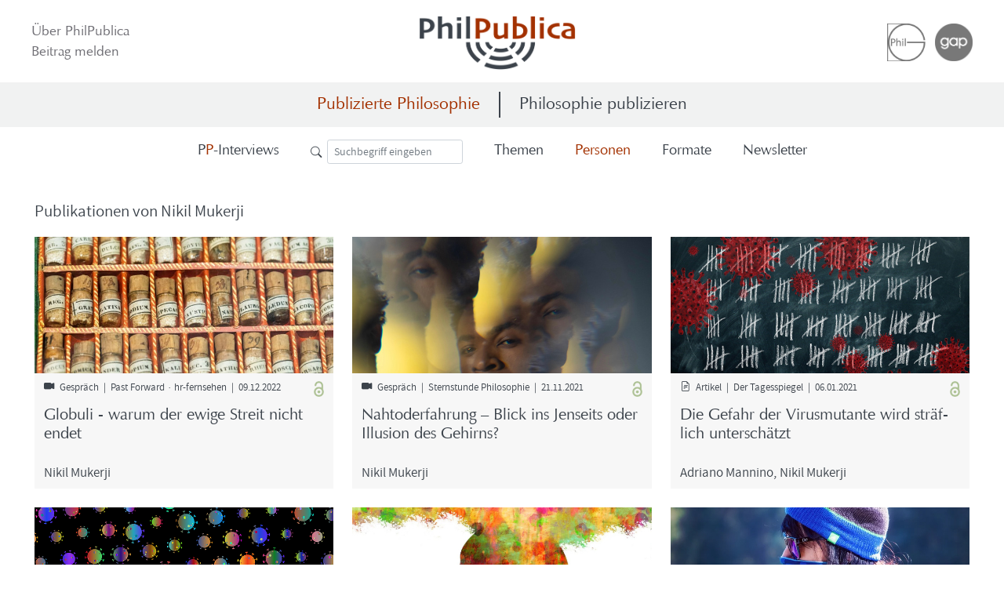

--- FILE ---
content_type: text/html; charset=UTF-8
request_url: https://philpublica.de/Publizierte_Philosophie/Personen/e00dcad4-4a10-4cdc-b2e8-9ce2bfd14fc9
body_size: 24676
content:
<!DOCTYPE html>
<html lang="de">
    <head>
        <meta charset="UTF-8"/>
        <meta name="viewport" content="width=device-width, initial-scale=1, maximum-scale=1, user-scalable=no"/>
        <meta name="author" content="PhilPublica"/>
        <meta name="copyright" content="PhilPublica"/>
        <meta name="description" content="Ein Personenarchiv öffentlich publizierender Philosoph:innen mit Links auf deren Beiträge in Publikumsmedien."/>
        <meta name="keywords" content="Philosophie, Philosophieren, Public Philosophy, öffentliche Philosophie, Wissenschaftskommunikation, Philosophiekommunikation, Philosophiejournalismus, Philosophie in den Medien, Medienbeiträge von Philosoph:innen"/>
        <meta property="og:title" content="PhilPublica: Schaufenster öffentlicher Philosophie"/>
        <meta property="og:type" content="website" />
        <meta property="og:url" content="https://philpublica.de/Publizierte_Philosophie/Personen/e00dcad4-4a10-4cdc-b2e8-9ce2bfd14fc9" />
        <meta property="og:site_name" content="PhilPublica" />
                    <meta property="og:description" content="Ein Personenarchiv öffentlich publizierender Philosoph:innen mit Links auf deren Beiträge in Publikumsmedien." />
                            <meta property="og:image" content="https://philpublica.de/images/social-media/philpublica.png">
            <meta property="og:image:type" content="image/png" />
            <meta property="og:image:width" content="1133" />
            <meta property="og:image:height" content="593" />
                <meta property="og:admins" content="PhilPublica" />
        <meta property="fb:admins" content="PhilPublica" />
        <title>PhilPublica: Schaufenster öffentlicher Philosophie</title>

        <script src="/hyphenopoly/Hyphenopoly_Loader.js"></script>
        <script>
            Hyphenopoly.config({
                require: {
                    "de": "FORCEHYPHENOPOLY",
                },
                setup: {
                    exceptions: {
                        "de": "zwei, Bei-spie-le"
                    },
                    selectors: {
                        ".PP": {
                            // hyphen: "•"
                        }
                    }
                }
            });
        </script>

                            <link rel="stylesheet" href="/build/vendors-node_modules_bootstrap_dist_js_bootstrap_esm_js-node_modules_bootstrap-icons_font_boo-523920.css"><link rel="stylesheet" href="/build/app.css">
        
                    <script src="/build/runtime.js" defer></script><script src="/build/vendors-node_modules_bootstrap_dist_js_bootstrap_esm_js-node_modules_bootstrap-icons_font_boo-523920.js" defer></script><script src="/build/app.js" defer></script>
            </head>

    <body class="d-flex flex-column min-vh-100 PP px-0 px-sm-4 px-xxl-0">
        <div class="container-xxl p-0">
        <div class="header d-flex align-items-center flex-wrap my-3 pt-1 px-3 mx-0 justify-content-between">
            <div class="order-md-1">
                <a class="header-text-links" href="/Ueber">Über PhilPublica</a><br>
                <a class="header-text-links" href="/Leitlinien">Beitrag melden</a>
            </div>

            <div class="header-logos order-md-3">
                <a href="https://www.dgphil.de/" target="_blank">
                    <img class="logo" src="/images/DGPhil_Logo.png">
                </a>
                <a href="https://gap-im-netz.de" target="_blank">
                    <img class="logo" src="/images/GAP-Logo_gray.png">
                </a>
            </div>

            <div class="break order-md-4"></div>

            <div class="pp-logo-container flex-grow-1 d-flex justify-content-center order-md-2 mx-md-5 mt-3 mt-md-0">
                <a href="/">
                    <img class="pp-logo" src="/images/philpublica.png">
                </a>
            </div>
        </div>
    </div>
    <div class="header-stripe main-menu donthyphenate">
        <div class="container-xxl d-flex justify-content-center">
            <div class="pe-3 pe-md-4" style="text-align: right">
                <a class="main-menu_active" href="/">Publizierte Philosophie</a>
            </div>
            <div class="vertical-separator my-0"></div>
            <div class="ps-3 ps-md-4">
                <a class="main-menu" href="/Publizieren">Philosophie publizieren</a>
            </div>
        </div>
    </div>
    <main class="flex-shrink-0">
        <div class="container-xxl mt-3">

                            
        <div class="container-xxl p-0 mb-4 submenu">
        <div class="container-xxl d-flex justify-content-around flex-wrap justify-content-lg-center">
            <div class="px-1 mx-lg-3">
                <a href="/Interviews" class="submenu">
                    <span>P</span><span style="color: #a33100;">P</span>-Interviews
                </a>
            </div>
            <div class="px-1 mx-lg-3">
                <div>
                    <form action="/Suche">
                        <div style="float: left">
                            <button type="submit" class="searchbutton" title="Suche starten"><i class="bi-search"></i>&ensp;</button>
                        </div>
                        <div class style="float: right;">
                            <input type="search" name="Suchbegriff" class="form-control form-control-sm" value="" placeholder="Suchbegriff eingeben" aria-label="Suche">
                        </div>
                    </form>
                </div>
            </div>
            <div class="narrow-menu-break"></div>
            <div class="px-1 mx-lg-3">
                <a href="/Publizierte_Philosophie/Themen" class="submenu">
                    Themen
                </a>
            </div>
            <div class="menu-break"></div>
            <div class="px-1 mx-lg-3">
                <a href="/Publizierte_Philosophie/Personen" class="submenu_active">
                    Personen
                </a>
            </div>
            <div class="narrow-menu-break"></div>
            <div class="px-1 mx-lg-3">
                <a href="/Publizierte_Philosophie/Formate" class="submenu">
                    Formate
                </a>
            </div>
            <div class="px-1 mx-lg-3">
                <a href="/Newsletter" class="submenu">
                    Newsletter
                </a>
            </div>

        </div>
    </div>

    <div class="row mt-4 px-2">
                    <h3 class="mx-0 my-3 pb-2">Publikationen von Nikil Mukerji</h3>
        
                                    
            
                                
        
    <div class="col-12 col-md-6 col-xl-4">
        <div class="entry-box mb-4">
            <a href="https://www.ardmediathek.de/video/past-forward/globuli-warum-der-ewige-streit-nicht-endet/hr-fernsehen/Y3JpZDovL2hyLW9ubGluZS8xODg5MjU?fbclid=IwAR2N-bVHCl3_Ct3_NCL93BBjIOChE9E06yTqtlWhx5cNJm_bfnKdydgi-sw" target="_blank">
                <div><img class="entry-box_image" src="/images/linked-entries/6b45a7e5-6b1c-4ebd-a424-37959420da6a.jpg" alt="Titelbild: Globuli - warum der ewige Streit nicht endet">
                </div>
            </a>
            <div class="my-2 mx-2 px-1">
                <div class="entry-box_properties-line d-flex">
                    <div class="me-auto" style="text-align: left;">
                        <i class="bi-camera-video-fill"></i>&ensp;Gespräch &thinsp;|&thinsp; Past Forward ∙ hr-fernsehen &thinsp;|&thinsp; 09.12.2022                    </div>
                    <div>
                        <img src="/images/access-status_open.png" title="frei verfügbar" style="width:13px;">
                    </div>
                </div>
                <div class="mt-2 pt-1 entry-box_title">
                    <a class="entry-box_title-link" href="https://www.ardmediathek.de/video/past-forward/globuli-warum-der-ewige-streit-nicht-endet/hr-fernsehen/Y3JpZDovL2hyLW9ubGluZS8xODg5MjU?fbclid=IwAR2N-bVHCl3_Ct3_NCL93BBjIOChE9E06yTqtlWhx5cNJm_bfnKdydgi-sw" target="_blank"><p>Globuli - warum der ewige Streit nicht endet</p></a>
                </div>
                <div class="pb-2">
                                                                                <a class="entry-box_subtitle_link" href="/Publizierte_Philosophie/Personen/e00dcad4-4a10-4cdc-b2e8-9ce2bfd14fc9">Nikil Mukerji</a>                
            
                                    </div>
            </div>
        </div>
    </div>

                                    
            
                                
        
    <div class="col-12 col-md-6 col-xl-4">
        <div class="entry-box mb-4">
            <a href="https://www.srf.ch/play/tv/sternstunde-philosophie/video/nahtoderfahrung---blick-ins-jenseits-oder-illusion-des-gehirns?urn=urn:srf:video:743d31d8-7568-4921-8289-cdfe9fedab66" target="_blank">
                <div><img class="entry-box_image" src="/images/linked-entries/7af4a4d4-c6f8-4f0f-8a54-d15fb75c9f73.jpg" alt="Titelbild: Nahtoderfahrung – Blick ins Jenseits oder Illusion des Gehirns?">
                </div>
            </a>
            <div class="my-2 mx-2 px-1">
                <div class="entry-box_properties-line d-flex">
                    <div class="me-auto" style="text-align: left;">
                        <i class="bi-camera-video-fill"></i>&ensp;Gespräch &thinsp;|&thinsp; Sternstunde Philosophie &thinsp;|&thinsp; 21.11.2021                    </div>
                    <div>
                        <img src="/images/access-status_open.png" title="frei verfügbar" style="width:13px;">
                    </div>
                </div>
                <div class="mt-2 pt-1 entry-box_title">
                    <a class="entry-box_title-link" href="https://www.srf.ch/play/tv/sternstunde-philosophie/video/nahtoderfahrung---blick-ins-jenseits-oder-illusion-des-gehirns?urn=urn:srf:video:743d31d8-7568-4921-8289-cdfe9fedab66" target="_blank">Nahtoderfahrung – Blick ins Jenseits oder Illusion des Gehirns?</a>
                </div>
                <div class="pb-2">
                                                                                <a class="entry-box_subtitle_link" href="/Publizierte_Philosophie/Personen/e00dcad4-4a10-4cdc-b2e8-9ce2bfd14fc9">Nikil Mukerji</a>                
            
                                    </div>
            </div>
        </div>
    </div>

                                    
            
                                
        
    <div class="col-12 col-md-6 col-xl-4">
        <div class="entry-box mb-4">
            <a href="https://m.tagesspiegel.de/wissen/beginn-einer-neuen-pandemie-die-gefahr-der-virusmutante-wird-straeflich-unterschaetzt/26769788.html?utm_referrer=http%3A%2F%2Fm.facebook.com%2F" target="_blank">
                <div><img class="entry-box_image" src="/images/linked-entries/a1a36c0d-a2a8-4ef0-86c4-44c954d2b5fe.jpg" alt="Titelbild: Die Gefahr der Virusmutante wird sträflich unterschätzt">
                </div>
            </a>
            <div class="my-2 mx-2 px-1">
                <div class="entry-box_properties-line d-flex">
                    <div class="me-auto" style="text-align: left;">
                        <i class="bi-file-earmark-text"></i>&ensp;Artikel &thinsp;|&thinsp; Der Tagesspiegel &thinsp;|&thinsp; 06.01.2021                    </div>
                    <div>
                        <img src="/images/access-status_open.png" title="frei verfügbar" style="width:13px;">
                    </div>
                </div>
                <div class="mt-2 pt-1 entry-box_title">
                    <a class="entry-box_title-link" href="https://m.tagesspiegel.de/wissen/beginn-einer-neuen-pandemie-die-gefahr-der-virusmutante-wird-straeflich-unterschaetzt/26769788.html?utm_referrer=http%3A%2F%2Fm.facebook.com%2F" target="_blank">Die Gefahr der Virusmutante wird sträflich unterschätzt</a>
                </div>
                <div class="pb-2">
                                                                                <a class="entry-box_subtitle_link" href="/Publizierte_Philosophie/Personen/fa6774c3-3e70-4e68-b43b-ed0899343321">Adriano Mannino</a>,                                     <a class="entry-box_subtitle_link" href="/Publizierte_Philosophie/Personen/e00dcad4-4a10-4cdc-b2e8-9ce2bfd14fc9">Nikil Mukerji</a>                
            
                                    </div>
            </div>
        </div>
    </div>

                                    
            
                                
        
    <div class="col-12 col-md-6 col-xl-4">
        <div class="entry-box mb-4">
            <a href="https://kritisches-denken-podcast.de/episode-45-covid-19-was-in-der-krise-zaehlt-teil-2/" target="_blank">
                <div><img class="entry-box_image" src="/images/linked-entries/498ca8a3-0e72-45dc-aea7-247b824df0c2.jpg" alt="Titelbild: Covid-19: Was in der Krise z&amp;auml;hlt">
                </div>
            </a>
            <div class="my-2 mx-2 px-1">
                <div class="entry-box_properties-line d-flex">
                    <div class="me-auto" style="text-align: left;">
                        <i class="bi-mic-fill"></i>&ensp;Podcast &thinsp;|&thinsp; Kritisches Denken-Podcast &thinsp;|&thinsp; 21.12.2020                    </div>
                    <div>
                        <img src="/images/access-status_open.png" title="frei verfügbar" style="width:13px;">
                    </div>
                </div>
                <div class="mt-2 pt-1 entry-box_title">
                    <a class="entry-box_title-link" href="https://kritisches-denken-podcast.de/episode-45-covid-19-was-in-der-krise-zaehlt-teil-2/" target="_blank"><p>Covid-19: Was in der Krise z&auml;hlt</p></a>
                </div>
                <div class="pb-2">
                                                                                <a class="entry-box_subtitle_link" href="/Publizierte_Philosophie/Personen/e00dcad4-4a10-4cdc-b2e8-9ce2bfd14fc9">Nikil Mukerji</a>                
            
                                    </div>
            </div>
        </div>
    </div>

                                    
            
                                
        
    <div class="col-12 col-md-6 col-xl-4">
        <div class="entry-box mb-4">
            <a href="https://kritisches-denken-podcast.de/episode-44-zehn-gebote-des-gesunden-menschenverstands-teil-1/" target="_blank">
                <div><img class="entry-box_image" src="/images/linked-entries/61f07506-7b21-4969-9b3b-0082dfa63309.jpg" alt="Titelbild: Zehn Gebote des gesunden Menschenverstands">
                </div>
            </a>
            <div class="my-2 mx-2 px-1">
                <div class="entry-box_properties-line d-flex">
                    <div class="me-auto" style="text-align: left;">
                        <i class="bi-mic-fill"></i>&ensp;Podcast &thinsp;|&thinsp; Kritisches Denken-Podcast &thinsp;|&thinsp; 15.12.2020                    </div>
                    <div>
                        <img src="/images/access-status_open.png" title="frei verfügbar" style="width:13px;">
                    </div>
                </div>
                <div class="mt-2 pt-1 entry-box_title">
                    <a class="entry-box_title-link" href="https://kritisches-denken-podcast.de/episode-44-zehn-gebote-des-gesunden-menschenverstands-teil-1/" target="_blank"><p>Zehn Gebote des gesunden Menschenverstands</p></a>
                </div>
                <div class="pb-2">
                                                                                <a class="entry-box_subtitle_link" href="/Publizierte_Philosophie/Personen/e00dcad4-4a10-4cdc-b2e8-9ce2bfd14fc9">Nikil Mukerji</a>                
            
                                    </div>
            </div>
        </div>
    </div>

                                    
            
                                
        
    <div class="col-12 col-md-6 col-xl-4">
        <div class="entry-box mb-4">
            <a href="https://www.3sat.de/kultur/kulturzeit/gespraech-mit-nikil-mukerji-100.html" target="_blank">
                <div><img class="entry-box_image" src="/images/linked-entries/20e25142-262d-49e0-8716-83b9e1ffe64d.jpg" alt="Titelbild: Nikil Mukerji über Ethik in Corona-Zeiten">
                </div>
            </a>
            <div class="my-2 mx-2 px-1">
                <div class="entry-box_properties-line d-flex">
                    <div class="me-auto" style="text-align: left;">
                        <i class="bi-camera-video-fill"></i>&ensp;Gespräch &thinsp;|&thinsp; Kulturzeit &thinsp;|&thinsp; 11.11.2020                    </div>
                    <div>
                        <img src="/images/access-status_open.png" title="frei verfügbar" style="width:13px;">
                    </div>
                </div>
                <div class="mt-2 pt-1 entry-box_title">
                    <a class="entry-box_title-link" href="https://www.3sat.de/kultur/kulturzeit/gespraech-mit-nikil-mukerji-100.html" target="_blank">Nikil Mukerji über Ethik in Corona-Zeiten</a>
                </div>
                <div class="pb-2">
                                                                                <a class="entry-box_subtitle_link" href="/Publizierte_Philosophie/Personen/e00dcad4-4a10-4cdc-b2e8-9ce2bfd14fc9">Nikil Mukerji</a>                
            
                                    </div>
            </div>
        </div>
    </div>

                                    
            
                                
        
    <div class="col-12 col-md-6 col-xl-4">
        <div class="entry-box mb-4">
            <a href="https://www.deutschlandfunkkultur.de/haus-oder-nutztier-unsere-doppelmoral-des-fleischessens.1005.de.html?dram%3Aarticle_id=481880" target="_blank">
                <div><img class="entry-box_image" src="/images/linked-entries/ef77eb0b-e283-4c2b-81cc-a522fd598150.jpg" alt="Titelbild: Unsere Doppelmoral des Fleischessens">
                </div>
            </a>
            <div class="my-2 mx-2 px-1">
                <div class="entry-box_properties-line d-flex">
                    <div class="me-auto" style="text-align: left;">
                        <i class="bi-mic-fill"></i>&ensp;Gespräch &thinsp;|&thinsp; Deutschlandfunk &thinsp;|&thinsp; 10.08.2020                    </div>
                    <div>
                        <img src="/images/access-status_open.png" title="frei verfügbar" style="width:13px;">
                    </div>
                </div>
                <div class="mt-2 pt-1 entry-box_title">
                    <a class="entry-box_title-link" href="https://www.deutschlandfunkkultur.de/haus-oder-nutztier-unsere-doppelmoral-des-fleischessens.1005.de.html?dram%3Aarticle_id=481880" target="_blank">Unsere Doppelmoral des Fleischessens</a>
                </div>
                <div class="pb-2">
                                                                                <a class="entry-box_subtitle_link" href="/Publizierte_Philosophie/Personen/fa6774c3-3e70-4e68-b43b-ed0899343321">Adriano Mannino</a>,                                     <a class="entry-box_subtitle_link" href="/Publizierte_Philosophie/Personen/e00dcad4-4a10-4cdc-b2e8-9ce2bfd14fc9">Nikil Mukerji</a>                
            
                                    </div>
            </div>
        </div>
    </div>

                                    
            
                                
        
    <div class="col-12 col-md-6 col-xl-4">
        <div class="entry-box mb-4">
            <a href="https://www.deutschlandfunk.de/philosoph-zu-risiko-ethik-in-der-pandemie-bei-der-100.html" target="_blank">
                <div><img class="entry-box_image" src="/images/linked-entries/5f4c4723-b049-4ae0-a87b-c9e328439bb4.jpg" alt="Titelbild: &amp;bdquo;Bei der Mundschutzpflicht ist einiges schief gegangen&amp;ldquo;">
                </div>
            </a>
            <div class="my-2 mx-2 px-1">
                <div class="entry-box_properties-line d-flex">
                    <div class="me-auto" style="text-align: left;">
                        <i class="bi-mic-fill"></i>&ensp;Gespräch &thinsp;|&thinsp; Deutschlandfunk &thinsp;|&thinsp; 14.06.2020                    </div>
                    <div>
                        <img src="/images/access-status_open.png" title="frei verfügbar" style="width:13px;">
                    </div>
                </div>
                <div class="mt-2 pt-1 entry-box_title">
                    <a class="entry-box_title-link" href="https://www.deutschlandfunk.de/philosoph-zu-risiko-ethik-in-der-pandemie-bei-der-100.html" target="_blank"><p>&bdquo;Bei der Mundschutzpflicht ist einiges schief gegangen&ldquo;</p></a>
                </div>
                <div class="pb-2">
                                                                                <a class="entry-box_subtitle_link" href="/Publizierte_Philosophie/Personen/e00dcad4-4a10-4cdc-b2e8-9ce2bfd14fc9">Nikil Mukerji</a>                
            
                                    </div>
            </div>
        </div>
    </div>

                                    
            
                                
        
    <div class="col-12 col-md-6 col-xl-4">
        <div class="entry-box mb-4">
            <a href="https://www.faz.net/aktuell/politik/inland/corona-eindaemmen-krankenhaeuser-vor-kollaps-bewahren-16681824.html" target="_blank">
                <div><img class="entry-box_image" src="/images/linked-entries/6a2e9b4b-f0d1-4194-a59e-347b518e7ce1.jpg" alt="Titelbild: Der Shutdown ist unausweichlich">
                </div>
            </a>
            <div class="my-2 mx-2 px-1">
                <div class="entry-box_properties-line d-flex">
                    <div class="me-auto" style="text-align: left;">
                        <i class="bi-file-earmark-text"></i>&ensp;Artikel &thinsp;|&thinsp; FAZ &thinsp;|&thinsp; 16.03.2020                    </div>
                    <div>
                        <img src="/images/access-status_open.png" title="frei verfügbar" style="width:13px;">
                    </div>
                </div>
                <div class="mt-2 pt-1 entry-box_title">
                    <a class="entry-box_title-link" href="https://www.faz.net/aktuell/politik/inland/corona-eindaemmen-krankenhaeuser-vor-kollaps-bewahren-16681824.html" target="_blank">Der Shutdown ist unausweichlich</a>
                </div>
                <div class="pb-2">
                                                                                <a class="entry-box_subtitle_link" href="/Publizierte_Philosophie/Personen/fa6774c3-3e70-4e68-b43b-ed0899343321">Adriano Mannino</a>,                                     <a class="entry-box_subtitle_link" href="/Publizierte_Philosophie/Personen/e00dcad4-4a10-4cdc-b2e8-9ce2bfd14fc9">Nikil Mukerji</a>                
            
                                    </div>
            </div>
        </div>
    </div>

        
    </div>

            
        </div>
    </main>
    
    <footer class="footer mt-auto py-5 donthyphenate">

        


        <div class="footer-stripe"></div>

        <div class="container footer-icons d-flex justify-content-center mt-4 mb-2">
            <a class="footer-icons" href="https://www.facebook.com/PhilPublica" target="_blank">
                <i class="bi-facebook"></i>
            </a>
            &emsp;
            <a class="footer-icons" href="https://www.instagram.com/philpublica" target="_blank">
                <i class="bi-instagram"></i>
            </a>
            &emsp;
            <a class="footer-icons" href="https://twitter.com/PhilPublica" target="_blank">
                <i class="bi-twitter-x"></i>
            </a>
        </div>

        <div class="container d-flex justify-content-center">
            <div class="pe-2"><a class="footer-text" href="/Impressum">Impressum</a></div>
            <div class="pe-2">|</div>
            <div class="pe-2"><a class="footer-text" href="/Impressum#Datenschutz">Datenschutz</a></div>
            <div class="pe-2">|</div>
            <div class="pe-2"><a class="footer-text" href="/Kontakt">Kontakt</a></div>
        </div>

    </footer>


    <script>
        function mt(firstPart, lastPart, topic, details) {
            const whole = firstPart + "@" + lastPart;
            window.open(`mailto:${whole}?cc=&subject=${topic}&body=${details}`, '_self');
        }
    </script>
    </body>
</html>

--- FILE ---
content_type: text/css
request_url: https://philpublica.de/build/vendors-node_modules_bootstrap_dist_js_bootstrap_esm_js-node_modules_bootstrap-icons_font_boo-523920.css
body_size: 309236
content:
/*!
 * Bootstrap Icons v1.11.1 (https://icons.getbootstrap.com/)
 * Copyright 2019-2023 The Bootstrap Authors
 * Licensed under MIT (https://github.com/twbs/icons/blob/main/LICENSE)
 */

@font-face {
  font-display: block;
  font-family: "bootstrap-icons";
  src: url(/build/fonts/bootstrap-icons.dea24bf5.woff2) format("woff2"),
url(/build/fonts/bootstrap-icons.449ad8ad.woff) format("woff");
}

.bi::before,
[class^="bi-"]::before,
[class*=" bi-"]::before {
  display: inline-block;
  font-family: bootstrap-icons !important;
  font-style: normal;
  font-weight: normal !important;
  font-variant: normal;
  text-transform: none;
  line-height: 1;
  vertical-align: -.125em;
  -webkit-font-smoothing: antialiased;
  -moz-osx-font-smoothing: grayscale;
}

.bi-123::before { content: "\f67f"; }
.bi-alarm-fill::before { content: "\f101"; }
.bi-alarm::before { content: "\f102"; }
.bi-align-bottom::before { content: "\f103"; }
.bi-align-center::before { content: "\f104"; }
.bi-align-end::before { content: "\f105"; }
.bi-align-middle::before { content: "\f106"; }
.bi-align-start::before { content: "\f107"; }
.bi-align-top::before { content: "\f108"; }
.bi-alt::before { content: "\f109"; }
.bi-app-indicator::before { content: "\f10a"; }
.bi-app::before { content: "\f10b"; }
.bi-archive-fill::before { content: "\f10c"; }
.bi-archive::before { content: "\f10d"; }
.bi-arrow-90deg-down::before { content: "\f10e"; }
.bi-arrow-90deg-left::before { content: "\f10f"; }
.bi-arrow-90deg-right::before { content: "\f110"; }
.bi-arrow-90deg-up::before { content: "\f111"; }
.bi-arrow-bar-down::before { content: "\f112"; }
.bi-arrow-bar-left::before { content: "\f113"; }
.bi-arrow-bar-right::before { content: "\f114"; }
.bi-arrow-bar-up::before { content: "\f115"; }
.bi-arrow-clockwise::before { content: "\f116"; }
.bi-arrow-counterclockwise::before { content: "\f117"; }
.bi-arrow-down-circle-fill::before { content: "\f118"; }
.bi-arrow-down-circle::before { content: "\f119"; }
.bi-arrow-down-left-circle-fill::before { content: "\f11a"; }
.bi-arrow-down-left-circle::before { content: "\f11b"; }
.bi-arrow-down-left-square-fill::before { content: "\f11c"; }
.bi-arrow-down-left-square::before { content: "\f11d"; }
.bi-arrow-down-left::before { content: "\f11e"; }
.bi-arrow-down-right-circle-fill::before { content: "\f11f"; }
.bi-arrow-down-right-circle::before { content: "\f120"; }
.bi-arrow-down-right-square-fill::before { content: "\f121"; }
.bi-arrow-down-right-square::before { content: "\f122"; }
.bi-arrow-down-right::before { content: "\f123"; }
.bi-arrow-down-short::before { content: "\f124"; }
.bi-arrow-down-square-fill::before { content: "\f125"; }
.bi-arrow-down-square::before { content: "\f126"; }
.bi-arrow-down-up::before { content: "\f127"; }
.bi-arrow-down::before { content: "\f128"; }
.bi-arrow-left-circle-fill::before { content: "\f129"; }
.bi-arrow-left-circle::before { content: "\f12a"; }
.bi-arrow-left-right::before { content: "\f12b"; }
.bi-arrow-left-short::before { content: "\f12c"; }
.bi-arrow-left-square-fill::before { content: "\f12d"; }
.bi-arrow-left-square::before { content: "\f12e"; }
.bi-arrow-left::before { content: "\f12f"; }
.bi-arrow-repeat::before { content: "\f130"; }
.bi-arrow-return-left::before { content: "\f131"; }
.bi-arrow-return-right::before { content: "\f132"; }
.bi-arrow-right-circle-fill::before { content: "\f133"; }
.bi-arrow-right-circle::before { content: "\f134"; }
.bi-arrow-right-short::before { content: "\f135"; }
.bi-arrow-right-square-fill::before { content: "\f136"; }
.bi-arrow-right-square::before { content: "\f137"; }
.bi-arrow-right::before { content: "\f138"; }
.bi-arrow-up-circle-fill::before { content: "\f139"; }
.bi-arrow-up-circle::before { content: "\f13a"; }
.bi-arrow-up-left-circle-fill::before { content: "\f13b"; }
.bi-arrow-up-left-circle::before { content: "\f13c"; }
.bi-arrow-up-left-square-fill::before { content: "\f13d"; }
.bi-arrow-up-left-square::before { content: "\f13e"; }
.bi-arrow-up-left::before { content: "\f13f"; }
.bi-arrow-up-right-circle-fill::before { content: "\f140"; }
.bi-arrow-up-right-circle::before { content: "\f141"; }
.bi-arrow-up-right-square-fill::before { content: "\f142"; }
.bi-arrow-up-right-square::before { content: "\f143"; }
.bi-arrow-up-right::before { content: "\f144"; }
.bi-arrow-up-short::before { content: "\f145"; }
.bi-arrow-up-square-fill::before { content: "\f146"; }
.bi-arrow-up-square::before { content: "\f147"; }
.bi-arrow-up::before { content: "\f148"; }
.bi-arrows-angle-contract::before { content: "\f149"; }
.bi-arrows-angle-expand::before { content: "\f14a"; }
.bi-arrows-collapse::before { content: "\f14b"; }
.bi-arrows-expand::before { content: "\f14c"; }
.bi-arrows-fullscreen::before { content: "\f14d"; }
.bi-arrows-move::before { content: "\f14e"; }
.bi-aspect-ratio-fill::before { content: "\f14f"; }
.bi-aspect-ratio::before { content: "\f150"; }
.bi-asterisk::before { content: "\f151"; }
.bi-at::before { content: "\f152"; }
.bi-award-fill::before { content: "\f153"; }
.bi-award::before { content: "\f154"; }
.bi-back::before { content: "\f155"; }
.bi-backspace-fill::before { content: "\f156"; }
.bi-backspace-reverse-fill::before { content: "\f157"; }
.bi-backspace-reverse::before { content: "\f158"; }
.bi-backspace::before { content: "\f159"; }
.bi-badge-3d-fill::before { content: "\f15a"; }
.bi-badge-3d::before { content: "\f15b"; }
.bi-badge-4k-fill::before { content: "\f15c"; }
.bi-badge-4k::before { content: "\f15d"; }
.bi-badge-8k-fill::before { content: "\f15e"; }
.bi-badge-8k::before { content: "\f15f"; }
.bi-badge-ad-fill::before { content: "\f160"; }
.bi-badge-ad::before { content: "\f161"; }
.bi-badge-ar-fill::before { content: "\f162"; }
.bi-badge-ar::before { content: "\f163"; }
.bi-badge-cc-fill::before { content: "\f164"; }
.bi-badge-cc::before { content: "\f165"; }
.bi-badge-hd-fill::before { content: "\f166"; }
.bi-badge-hd::before { content: "\f167"; }
.bi-badge-tm-fill::before { content: "\f168"; }
.bi-badge-tm::before { content: "\f169"; }
.bi-badge-vo-fill::before { content: "\f16a"; }
.bi-badge-vo::before { content: "\f16b"; }
.bi-badge-vr-fill::before { content: "\f16c"; }
.bi-badge-vr::before { content: "\f16d"; }
.bi-badge-wc-fill::before { content: "\f16e"; }
.bi-badge-wc::before { content: "\f16f"; }
.bi-bag-check-fill::before { content: "\f170"; }
.bi-bag-check::before { content: "\f171"; }
.bi-bag-dash-fill::before { content: "\f172"; }
.bi-bag-dash::before { content: "\f173"; }
.bi-bag-fill::before { content: "\f174"; }
.bi-bag-plus-fill::before { content: "\f175"; }
.bi-bag-plus::before { content: "\f176"; }
.bi-bag-x-fill::before { content: "\f177"; }
.bi-bag-x::before { content: "\f178"; }
.bi-bag::before { content: "\f179"; }
.bi-bar-chart-fill::before { content: "\f17a"; }
.bi-bar-chart-line-fill::before { content: "\f17b"; }
.bi-bar-chart-line::before { content: "\f17c"; }
.bi-bar-chart-steps::before { content: "\f17d"; }
.bi-bar-chart::before { content: "\f17e"; }
.bi-basket-fill::before { content: "\f17f"; }
.bi-basket::before { content: "\f180"; }
.bi-basket2-fill::before { content: "\f181"; }
.bi-basket2::before { content: "\f182"; }
.bi-basket3-fill::before { content: "\f183"; }
.bi-basket3::before { content: "\f184"; }
.bi-battery-charging::before { content: "\f185"; }
.bi-battery-full::before { content: "\f186"; }
.bi-battery-half::before { content: "\f187"; }
.bi-battery::before { content: "\f188"; }
.bi-bell-fill::before { content: "\f189"; }
.bi-bell::before { content: "\f18a"; }
.bi-bezier::before { content: "\f18b"; }
.bi-bezier2::before { content: "\f18c"; }
.bi-bicycle::before { content: "\f18d"; }
.bi-binoculars-fill::before { content: "\f18e"; }
.bi-binoculars::before { content: "\f18f"; }
.bi-blockquote-left::before { content: "\f190"; }
.bi-blockquote-right::before { content: "\f191"; }
.bi-book-fill::before { content: "\f192"; }
.bi-book-half::before { content: "\f193"; }
.bi-book::before { content: "\f194"; }
.bi-bookmark-check-fill::before { content: "\f195"; }
.bi-bookmark-check::before { content: "\f196"; }
.bi-bookmark-dash-fill::before { content: "\f197"; }
.bi-bookmark-dash::before { content: "\f198"; }
.bi-bookmark-fill::before { content: "\f199"; }
.bi-bookmark-heart-fill::before { content: "\f19a"; }
.bi-bookmark-heart::before { content: "\f19b"; }
.bi-bookmark-plus-fill::before { content: "\f19c"; }
.bi-bookmark-plus::before { content: "\f19d"; }
.bi-bookmark-star-fill::before { content: "\f19e"; }
.bi-bookmark-star::before { content: "\f19f"; }
.bi-bookmark-x-fill::before { content: "\f1a0"; }
.bi-bookmark-x::before { content: "\f1a1"; }
.bi-bookmark::before { content: "\f1a2"; }
.bi-bookmarks-fill::before { content: "\f1a3"; }
.bi-bookmarks::before { content: "\f1a4"; }
.bi-bookshelf::before { content: "\f1a5"; }
.bi-bootstrap-fill::before { content: "\f1a6"; }
.bi-bootstrap-reboot::before { content: "\f1a7"; }
.bi-bootstrap::before { content: "\f1a8"; }
.bi-border-all::before { content: "\f1a9"; }
.bi-border-bottom::before { content: "\f1aa"; }
.bi-border-center::before { content: "\f1ab"; }
.bi-border-inner::before { content: "\f1ac"; }
.bi-border-left::before { content: "\f1ad"; }
.bi-border-middle::before { content: "\f1ae"; }
.bi-border-outer::before { content: "\f1af"; }
.bi-border-right::before { content: "\f1b0"; }
.bi-border-style::before { content: "\f1b1"; }
.bi-border-top::before { content: "\f1b2"; }
.bi-border-width::before { content: "\f1b3"; }
.bi-border::before { content: "\f1b4"; }
.bi-bounding-box-circles::before { content: "\f1b5"; }
.bi-bounding-box::before { content: "\f1b6"; }
.bi-box-arrow-down-left::before { content: "\f1b7"; }
.bi-box-arrow-down-right::before { content: "\f1b8"; }
.bi-box-arrow-down::before { content: "\f1b9"; }
.bi-box-arrow-in-down-left::before { content: "\f1ba"; }
.bi-box-arrow-in-down-right::before { content: "\f1bb"; }
.bi-box-arrow-in-down::before { content: "\f1bc"; }
.bi-box-arrow-in-left::before { content: "\f1bd"; }
.bi-box-arrow-in-right::before { content: "\f1be"; }
.bi-box-arrow-in-up-left::before { content: "\f1bf"; }
.bi-box-arrow-in-up-right::before { content: "\f1c0"; }
.bi-box-arrow-in-up::before { content: "\f1c1"; }
.bi-box-arrow-left::before { content: "\f1c2"; }
.bi-box-arrow-right::before { content: "\f1c3"; }
.bi-box-arrow-up-left::before { content: "\f1c4"; }
.bi-box-arrow-up-right::before { content: "\f1c5"; }
.bi-box-arrow-up::before { content: "\f1c6"; }
.bi-box-seam::before { content: "\f1c7"; }
.bi-box::before { content: "\f1c8"; }
.bi-braces::before { content: "\f1c9"; }
.bi-bricks::before { content: "\f1ca"; }
.bi-briefcase-fill::before { content: "\f1cb"; }
.bi-briefcase::before { content: "\f1cc"; }
.bi-brightness-alt-high-fill::before { content: "\f1cd"; }
.bi-brightness-alt-high::before { content: "\f1ce"; }
.bi-brightness-alt-low-fill::before { content: "\f1cf"; }
.bi-brightness-alt-low::before { content: "\f1d0"; }
.bi-brightness-high-fill::before { content: "\f1d1"; }
.bi-brightness-high::before { content: "\f1d2"; }
.bi-brightness-low-fill::before { content: "\f1d3"; }
.bi-brightness-low::before { content: "\f1d4"; }
.bi-broadcast-pin::before { content: "\f1d5"; }
.bi-broadcast::before { content: "\f1d6"; }
.bi-brush-fill::before { content: "\f1d7"; }
.bi-brush::before { content: "\f1d8"; }
.bi-bucket-fill::before { content: "\f1d9"; }
.bi-bucket::before { content: "\f1da"; }
.bi-bug-fill::before { content: "\f1db"; }
.bi-bug::before { content: "\f1dc"; }
.bi-building::before { content: "\f1dd"; }
.bi-bullseye::before { content: "\f1de"; }
.bi-calculator-fill::before { content: "\f1df"; }
.bi-calculator::before { content: "\f1e0"; }
.bi-calendar-check-fill::before { content: "\f1e1"; }
.bi-calendar-check::before { content: "\f1e2"; }
.bi-calendar-date-fill::before { content: "\f1e3"; }
.bi-calendar-date::before { content: "\f1e4"; }
.bi-calendar-day-fill::before { content: "\f1e5"; }
.bi-calendar-day::before { content: "\f1e6"; }
.bi-calendar-event-fill::before { content: "\f1e7"; }
.bi-calendar-event::before { content: "\f1e8"; }
.bi-calendar-fill::before { content: "\f1e9"; }
.bi-calendar-minus-fill::before { content: "\f1ea"; }
.bi-calendar-minus::before { content: "\f1eb"; }
.bi-calendar-month-fill::before { content: "\f1ec"; }
.bi-calendar-month::before { content: "\f1ed"; }
.bi-calendar-plus-fill::before { content: "\f1ee"; }
.bi-calendar-plus::before { content: "\f1ef"; }
.bi-calendar-range-fill::before { content: "\f1f0"; }
.bi-calendar-range::before { content: "\f1f1"; }
.bi-calendar-week-fill::before { content: "\f1f2"; }
.bi-calendar-week::before { content: "\f1f3"; }
.bi-calendar-x-fill::before { content: "\f1f4"; }
.bi-calendar-x::before { content: "\f1f5"; }
.bi-calendar::before { content: "\f1f6"; }
.bi-calendar2-check-fill::before { content: "\f1f7"; }
.bi-calendar2-check::before { content: "\f1f8"; }
.bi-calendar2-date-fill::before { content: "\f1f9"; }
.bi-calendar2-date::before { content: "\f1fa"; }
.bi-calendar2-day-fill::before { content: "\f1fb"; }
.bi-calendar2-day::before { content: "\f1fc"; }
.bi-calendar2-event-fill::before { content: "\f1fd"; }
.bi-calendar2-event::before { content: "\f1fe"; }
.bi-calendar2-fill::before { content: "\f1ff"; }
.bi-calendar2-minus-fill::before { content: "\f200"; }
.bi-calendar2-minus::before { content: "\f201"; }
.bi-calendar2-month-fill::before { content: "\f202"; }
.bi-calendar2-month::before { content: "\f203"; }
.bi-calendar2-plus-fill::before { content: "\f204"; }
.bi-calendar2-plus::before { content: "\f205"; }
.bi-calendar2-range-fill::before { content: "\f206"; }
.bi-calendar2-range::before { content: "\f207"; }
.bi-calendar2-week-fill::before { content: "\f208"; }
.bi-calendar2-week::before { content: "\f209"; }
.bi-calendar2-x-fill::before { content: "\f20a"; }
.bi-calendar2-x::before { content: "\f20b"; }
.bi-calendar2::before { content: "\f20c"; }
.bi-calendar3-event-fill::before { content: "\f20d"; }
.bi-calendar3-event::before { content: "\f20e"; }
.bi-calendar3-fill::before { content: "\f20f"; }
.bi-calendar3-range-fill::before { content: "\f210"; }
.bi-calendar3-range::before { content: "\f211"; }
.bi-calendar3-week-fill::before { content: "\f212"; }
.bi-calendar3-week::before { content: "\f213"; }
.bi-calendar3::before { content: "\f214"; }
.bi-calendar4-event::before { content: "\f215"; }
.bi-calendar4-range::before { content: "\f216"; }
.bi-calendar4-week::before { content: "\f217"; }
.bi-calendar4::before { content: "\f218"; }
.bi-camera-fill::before { content: "\f219"; }
.bi-camera-reels-fill::before { content: "\f21a"; }
.bi-camera-reels::before { content: "\f21b"; }
.bi-camera-video-fill::before { content: "\f21c"; }
.bi-camera-video-off-fill::before { content: "\f21d"; }
.bi-camera-video-off::before { content: "\f21e"; }
.bi-camera-video::before { content: "\f21f"; }
.bi-camera::before { content: "\f220"; }
.bi-camera2::before { content: "\f221"; }
.bi-capslock-fill::before { content: "\f222"; }
.bi-capslock::before { content: "\f223"; }
.bi-card-checklist::before { content: "\f224"; }
.bi-card-heading::before { content: "\f225"; }
.bi-card-image::before { content: "\f226"; }
.bi-card-list::before { content: "\f227"; }
.bi-card-text::before { content: "\f228"; }
.bi-caret-down-fill::before { content: "\f229"; }
.bi-caret-down-square-fill::before { content: "\f22a"; }
.bi-caret-down-square::before { content: "\f22b"; }
.bi-caret-down::before { content: "\f22c"; }
.bi-caret-left-fill::before { content: "\f22d"; }
.bi-caret-left-square-fill::before { content: "\f22e"; }
.bi-caret-left-square::before { content: "\f22f"; }
.bi-caret-left::before { content: "\f230"; }
.bi-caret-right-fill::before { content: "\f231"; }
.bi-caret-right-square-fill::before { content: "\f232"; }
.bi-caret-right-square::before { content: "\f233"; }
.bi-caret-right::before { content: "\f234"; }
.bi-caret-up-fill::before { content: "\f235"; }
.bi-caret-up-square-fill::before { content: "\f236"; }
.bi-caret-up-square::before { content: "\f237"; }
.bi-caret-up::before { content: "\f238"; }
.bi-cart-check-fill::before { content: "\f239"; }
.bi-cart-check::before { content: "\f23a"; }
.bi-cart-dash-fill::before { content: "\f23b"; }
.bi-cart-dash::before { content: "\f23c"; }
.bi-cart-fill::before { content: "\f23d"; }
.bi-cart-plus-fill::before { content: "\f23e"; }
.bi-cart-plus::before { content: "\f23f"; }
.bi-cart-x-fill::before { content: "\f240"; }
.bi-cart-x::before { content: "\f241"; }
.bi-cart::before { content: "\f242"; }
.bi-cart2::before { content: "\f243"; }
.bi-cart3::before { content: "\f244"; }
.bi-cart4::before { content: "\f245"; }
.bi-cash-stack::before { content: "\f246"; }
.bi-cash::before { content: "\f247"; }
.bi-cast::before { content: "\f248"; }
.bi-chat-dots-fill::before { content: "\f249"; }
.bi-chat-dots::before { content: "\f24a"; }
.bi-chat-fill::before { content: "\f24b"; }
.bi-chat-left-dots-fill::before { content: "\f24c"; }
.bi-chat-left-dots::before { content: "\f24d"; }
.bi-chat-left-fill::before { content: "\f24e"; }
.bi-chat-left-quote-fill::before { content: "\f24f"; }
.bi-chat-left-quote::before { content: "\f250"; }
.bi-chat-left-text-fill::before { content: "\f251"; }
.bi-chat-left-text::before { content: "\f252"; }
.bi-chat-left::before { content: "\f253"; }
.bi-chat-quote-fill::before { content: "\f254"; }
.bi-chat-quote::before { content: "\f255"; }
.bi-chat-right-dots-fill::before { content: "\f256"; }
.bi-chat-right-dots::before { content: "\f257"; }
.bi-chat-right-fill::before { content: "\f258"; }
.bi-chat-right-quote-fill::before { content: "\f259"; }
.bi-chat-right-quote::before { content: "\f25a"; }
.bi-chat-right-text-fill::before { content: "\f25b"; }
.bi-chat-right-text::before { content: "\f25c"; }
.bi-chat-right::before { content: "\f25d"; }
.bi-chat-square-dots-fill::before { content: "\f25e"; }
.bi-chat-square-dots::before { content: "\f25f"; }
.bi-chat-square-fill::before { content: "\f260"; }
.bi-chat-square-quote-fill::before { content: "\f261"; }
.bi-chat-square-quote::before { content: "\f262"; }
.bi-chat-square-text-fill::before { content: "\f263"; }
.bi-chat-square-text::before { content: "\f264"; }
.bi-chat-square::before { content: "\f265"; }
.bi-chat-text-fill::before { content: "\f266"; }
.bi-chat-text::before { content: "\f267"; }
.bi-chat::before { content: "\f268"; }
.bi-check-all::before { content: "\f269"; }
.bi-check-circle-fill::before { content: "\f26a"; }
.bi-check-circle::before { content: "\f26b"; }
.bi-check-square-fill::before { content: "\f26c"; }
.bi-check-square::before { content: "\f26d"; }
.bi-check::before { content: "\f26e"; }
.bi-check2-all::before { content: "\f26f"; }
.bi-check2-circle::before { content: "\f270"; }
.bi-check2-square::before { content: "\f271"; }
.bi-check2::before { content: "\f272"; }
.bi-chevron-bar-contract::before { content: "\f273"; }
.bi-chevron-bar-down::before { content: "\f274"; }
.bi-chevron-bar-expand::before { content: "\f275"; }
.bi-chevron-bar-left::before { content: "\f276"; }
.bi-chevron-bar-right::before { content: "\f277"; }
.bi-chevron-bar-up::before { content: "\f278"; }
.bi-chevron-compact-down::before { content: "\f279"; }
.bi-chevron-compact-left::before { content: "\f27a"; }
.bi-chevron-compact-right::before { content: "\f27b"; }
.bi-chevron-compact-up::before { content: "\f27c"; }
.bi-chevron-contract::before { content: "\f27d"; }
.bi-chevron-double-down::before { content: "\f27e"; }
.bi-chevron-double-left::before { content: "\f27f"; }
.bi-chevron-double-right::before { content: "\f280"; }
.bi-chevron-double-up::before { content: "\f281"; }
.bi-chevron-down::before { content: "\f282"; }
.bi-chevron-expand::before { content: "\f283"; }
.bi-chevron-left::before { content: "\f284"; }
.bi-chevron-right::before { content: "\f285"; }
.bi-chevron-up::before { content: "\f286"; }
.bi-circle-fill::before { content: "\f287"; }
.bi-circle-half::before { content: "\f288"; }
.bi-circle-square::before { content: "\f289"; }
.bi-circle::before { content: "\f28a"; }
.bi-clipboard-check::before { content: "\f28b"; }
.bi-clipboard-data::before { content: "\f28c"; }
.bi-clipboard-minus::before { content: "\f28d"; }
.bi-clipboard-plus::before { content: "\f28e"; }
.bi-clipboard-x::before { content: "\f28f"; }
.bi-clipboard::before { content: "\f290"; }
.bi-clock-fill::before { content: "\f291"; }
.bi-clock-history::before { content: "\f292"; }
.bi-clock::before { content: "\f293"; }
.bi-cloud-arrow-down-fill::before { content: "\f294"; }
.bi-cloud-arrow-down::before { content: "\f295"; }
.bi-cloud-arrow-up-fill::before { content: "\f296"; }
.bi-cloud-arrow-up::before { content: "\f297"; }
.bi-cloud-check-fill::before { content: "\f298"; }
.bi-cloud-check::before { content: "\f299"; }
.bi-cloud-download-fill::before { content: "\f29a"; }
.bi-cloud-download::before { content: "\f29b"; }
.bi-cloud-drizzle-fill::before { content: "\f29c"; }
.bi-cloud-drizzle::before { content: "\f29d"; }
.bi-cloud-fill::before { content: "\f29e"; }
.bi-cloud-fog-fill::before { content: "\f29f"; }
.bi-cloud-fog::before { content: "\f2a0"; }
.bi-cloud-fog2-fill::before { content: "\f2a1"; }
.bi-cloud-fog2::before { content: "\f2a2"; }
.bi-cloud-hail-fill::before { content: "\f2a3"; }
.bi-cloud-hail::before { content: "\f2a4"; }
.bi-cloud-haze-fill::before { content: "\f2a6"; }
.bi-cloud-haze::before { content: "\f2a7"; }
.bi-cloud-haze2-fill::before { content: "\f2a8"; }
.bi-cloud-lightning-fill::before { content: "\f2a9"; }
.bi-cloud-lightning-rain-fill::before { content: "\f2aa"; }
.bi-cloud-lightning-rain::before { content: "\f2ab"; }
.bi-cloud-lightning::before { content: "\f2ac"; }
.bi-cloud-minus-fill::before { content: "\f2ad"; }
.bi-cloud-minus::before { content: "\f2ae"; }
.bi-cloud-moon-fill::before { content: "\f2af"; }
.bi-cloud-moon::before { content: "\f2b0"; }
.bi-cloud-plus-fill::before { content: "\f2b1"; }
.bi-cloud-plus::before { content: "\f2b2"; }
.bi-cloud-rain-fill::before { content: "\f2b3"; }
.bi-cloud-rain-heavy-fill::before { content: "\f2b4"; }
.bi-cloud-rain-heavy::before { content: "\f2b5"; }
.bi-cloud-rain::before { content: "\f2b6"; }
.bi-cloud-slash-fill::before { content: "\f2b7"; }
.bi-cloud-slash::before { content: "\f2b8"; }
.bi-cloud-sleet-fill::before { content: "\f2b9"; }
.bi-cloud-sleet::before { content: "\f2ba"; }
.bi-cloud-snow-fill::before { content: "\f2bb"; }
.bi-cloud-snow::before { content: "\f2bc"; }
.bi-cloud-sun-fill::before { content: "\f2bd"; }
.bi-cloud-sun::before { content: "\f2be"; }
.bi-cloud-upload-fill::before { content: "\f2bf"; }
.bi-cloud-upload::before { content: "\f2c0"; }
.bi-cloud::before { content: "\f2c1"; }
.bi-clouds-fill::before { content: "\f2c2"; }
.bi-clouds::before { content: "\f2c3"; }
.bi-cloudy-fill::before { content: "\f2c4"; }
.bi-cloudy::before { content: "\f2c5"; }
.bi-code-slash::before { content: "\f2c6"; }
.bi-code-square::before { content: "\f2c7"; }
.bi-code::before { content: "\f2c8"; }
.bi-collection-fill::before { content: "\f2c9"; }
.bi-collection-play-fill::before { content: "\f2ca"; }
.bi-collection-play::before { content: "\f2cb"; }
.bi-collection::before { content: "\f2cc"; }
.bi-columns-gap::before { content: "\f2cd"; }
.bi-columns::before { content: "\f2ce"; }
.bi-command::before { content: "\f2cf"; }
.bi-compass-fill::before { content: "\f2d0"; }
.bi-compass::before { content: "\f2d1"; }
.bi-cone-striped::before { content: "\f2d2"; }
.bi-cone::before { content: "\f2d3"; }
.bi-controller::before { content: "\f2d4"; }
.bi-cpu-fill::before { content: "\f2d5"; }
.bi-cpu::before { content: "\f2d6"; }
.bi-credit-card-2-back-fill::before { content: "\f2d7"; }
.bi-credit-card-2-back::before { content: "\f2d8"; }
.bi-credit-card-2-front-fill::before { content: "\f2d9"; }
.bi-credit-card-2-front::before { content: "\f2da"; }
.bi-credit-card-fill::before { content: "\f2db"; }
.bi-credit-card::before { content: "\f2dc"; }
.bi-crop::before { content: "\f2dd"; }
.bi-cup-fill::before { content: "\f2de"; }
.bi-cup-straw::before { content: "\f2df"; }
.bi-cup::before { content: "\f2e0"; }
.bi-cursor-fill::before { content: "\f2e1"; }
.bi-cursor-text::before { content: "\f2e2"; }
.bi-cursor::before { content: "\f2e3"; }
.bi-dash-circle-dotted::before { content: "\f2e4"; }
.bi-dash-circle-fill::before { content: "\f2e5"; }
.bi-dash-circle::before { content: "\f2e6"; }
.bi-dash-square-dotted::before { content: "\f2e7"; }
.bi-dash-square-fill::before { content: "\f2e8"; }
.bi-dash-square::before { content: "\f2e9"; }
.bi-dash::before { content: "\f2ea"; }
.bi-diagram-2-fill::before { content: "\f2eb"; }
.bi-diagram-2::before { content: "\f2ec"; }
.bi-diagram-3-fill::before { content: "\f2ed"; }
.bi-diagram-3::before { content: "\f2ee"; }
.bi-diamond-fill::before { content: "\f2ef"; }
.bi-diamond-half::before { content: "\f2f0"; }
.bi-diamond::before { content: "\f2f1"; }
.bi-dice-1-fill::before { content: "\f2f2"; }
.bi-dice-1::before { content: "\f2f3"; }
.bi-dice-2-fill::before { content: "\f2f4"; }
.bi-dice-2::before { content: "\f2f5"; }
.bi-dice-3-fill::before { content: "\f2f6"; }
.bi-dice-3::before { content: "\f2f7"; }
.bi-dice-4-fill::before { content: "\f2f8"; }
.bi-dice-4::before { content: "\f2f9"; }
.bi-dice-5-fill::before { content: "\f2fa"; }
.bi-dice-5::before { content: "\f2fb"; }
.bi-dice-6-fill::before { content: "\f2fc"; }
.bi-dice-6::before { content: "\f2fd"; }
.bi-disc-fill::before { content: "\f2fe"; }
.bi-disc::before { content: "\f2ff"; }
.bi-discord::before { content: "\f300"; }
.bi-display-fill::before { content: "\f301"; }
.bi-display::before { content: "\f302"; }
.bi-distribute-horizontal::before { content: "\f303"; }
.bi-distribute-vertical::before { content: "\f304"; }
.bi-door-closed-fill::before { content: "\f305"; }
.bi-door-closed::before { content: "\f306"; }
.bi-door-open-fill::before { content: "\f307"; }
.bi-door-open::before { content: "\f308"; }
.bi-dot::before { content: "\f309"; }
.bi-download::before { content: "\f30a"; }
.bi-droplet-fill::before { content: "\f30b"; }
.bi-droplet-half::before { content: "\f30c"; }
.bi-droplet::before { content: "\f30d"; }
.bi-earbuds::before { content: "\f30e"; }
.bi-easel-fill::before { content: "\f30f"; }
.bi-easel::before { content: "\f310"; }
.bi-egg-fill::before { content: "\f311"; }
.bi-egg-fried::before { content: "\f312"; }
.bi-egg::before { content: "\f313"; }
.bi-eject-fill::before { content: "\f314"; }
.bi-eject::before { content: "\f315"; }
.bi-emoji-angry-fill::before { content: "\f316"; }
.bi-emoji-angry::before { content: "\f317"; }
.bi-emoji-dizzy-fill::before { content: "\f318"; }
.bi-emoji-dizzy::before { content: "\f319"; }
.bi-emoji-expressionless-fill::before { content: "\f31a"; }
.bi-emoji-expressionless::before { content: "\f31b"; }
.bi-emoji-frown-fill::before { content: "\f31c"; }
.bi-emoji-frown::before { content: "\f31d"; }
.bi-emoji-heart-eyes-fill::before { content: "\f31e"; }
.bi-emoji-heart-eyes::before { content: "\f31f"; }
.bi-emoji-laughing-fill::before { content: "\f320"; }
.bi-emoji-laughing::before { content: "\f321"; }
.bi-emoji-neutral-fill::before { content: "\f322"; }
.bi-emoji-neutral::before { content: "\f323"; }
.bi-emoji-smile-fill::before { content: "\f324"; }
.bi-emoji-smile-upside-down-fill::before { content: "\f325"; }
.bi-emoji-smile-upside-down::before { content: "\f326"; }
.bi-emoji-smile::before { content: "\f327"; }
.bi-emoji-sunglasses-fill::before { content: "\f328"; }
.bi-emoji-sunglasses::before { content: "\f329"; }
.bi-emoji-wink-fill::before { content: "\f32a"; }
.bi-emoji-wink::before { content: "\f32b"; }
.bi-envelope-fill::before { content: "\f32c"; }
.bi-envelope-open-fill::before { content: "\f32d"; }
.bi-envelope-open::before { content: "\f32e"; }
.bi-envelope::before { content: "\f32f"; }
.bi-eraser-fill::before { content: "\f330"; }
.bi-eraser::before { content: "\f331"; }
.bi-exclamation-circle-fill::before { content: "\f332"; }
.bi-exclamation-circle::before { content: "\f333"; }
.bi-exclamation-diamond-fill::before { content: "\f334"; }
.bi-exclamation-diamond::before { content: "\f335"; }
.bi-exclamation-octagon-fill::before { content: "\f336"; }
.bi-exclamation-octagon::before { content: "\f337"; }
.bi-exclamation-square-fill::before { content: "\f338"; }
.bi-exclamation-square::before { content: "\f339"; }
.bi-exclamation-triangle-fill::before { content: "\f33a"; }
.bi-exclamation-triangle::before { content: "\f33b"; }
.bi-exclamation::before { content: "\f33c"; }
.bi-exclude::before { content: "\f33d"; }
.bi-eye-fill::before { content: "\f33e"; }
.bi-eye-slash-fill::before { content: "\f33f"; }
.bi-eye-slash::before { content: "\f340"; }
.bi-eye::before { content: "\f341"; }
.bi-eyedropper::before { content: "\f342"; }
.bi-eyeglasses::before { content: "\f343"; }
.bi-facebook::before { content: "\f344"; }
.bi-file-arrow-down-fill::before { content: "\f345"; }
.bi-file-arrow-down::before { content: "\f346"; }
.bi-file-arrow-up-fill::before { content: "\f347"; }
.bi-file-arrow-up::before { content: "\f348"; }
.bi-file-bar-graph-fill::before { content: "\f349"; }
.bi-file-bar-graph::before { content: "\f34a"; }
.bi-file-binary-fill::before { content: "\f34b"; }
.bi-file-binary::before { content: "\f34c"; }
.bi-file-break-fill::before { content: "\f34d"; }
.bi-file-break::before { content: "\f34e"; }
.bi-file-check-fill::before { content: "\f34f"; }
.bi-file-check::before { content: "\f350"; }
.bi-file-code-fill::before { content: "\f351"; }
.bi-file-code::before { content: "\f352"; }
.bi-file-diff-fill::before { content: "\f353"; }
.bi-file-diff::before { content: "\f354"; }
.bi-file-earmark-arrow-down-fill::before { content: "\f355"; }
.bi-file-earmark-arrow-down::before { content: "\f356"; }
.bi-file-earmark-arrow-up-fill::before { content: "\f357"; }
.bi-file-earmark-arrow-up::before { content: "\f358"; }
.bi-file-earmark-bar-graph-fill::before { content: "\f359"; }
.bi-file-earmark-bar-graph::before { content: "\f35a"; }
.bi-file-earmark-binary-fill::before { content: "\f35b"; }
.bi-file-earmark-binary::before { content: "\f35c"; }
.bi-file-earmark-break-fill::before { content: "\f35d"; }
.bi-file-earmark-break::before { content: "\f35e"; }
.bi-file-earmark-check-fill::before { content: "\f35f"; }
.bi-file-earmark-check::before { content: "\f360"; }
.bi-file-earmark-code-fill::before { content: "\f361"; }
.bi-file-earmark-code::before { content: "\f362"; }
.bi-file-earmark-diff-fill::before { content: "\f363"; }
.bi-file-earmark-diff::before { content: "\f364"; }
.bi-file-earmark-easel-fill::before { content: "\f365"; }
.bi-file-earmark-easel::before { content: "\f366"; }
.bi-file-earmark-excel-fill::before { content: "\f367"; }
.bi-file-earmark-excel::before { content: "\f368"; }
.bi-file-earmark-fill::before { content: "\f369"; }
.bi-file-earmark-font-fill::before { content: "\f36a"; }
.bi-file-earmark-font::before { content: "\f36b"; }
.bi-file-earmark-image-fill::before { content: "\f36c"; }
.bi-file-earmark-image::before { content: "\f36d"; }
.bi-file-earmark-lock-fill::before { content: "\f36e"; }
.bi-file-earmark-lock::before { content: "\f36f"; }
.bi-file-earmark-lock2-fill::before { content: "\f370"; }
.bi-file-earmark-lock2::before { content: "\f371"; }
.bi-file-earmark-medical-fill::before { content: "\f372"; }
.bi-file-earmark-medical::before { content: "\f373"; }
.bi-file-earmark-minus-fill::before { content: "\f374"; }
.bi-file-earmark-minus::before { content: "\f375"; }
.bi-file-earmark-music-fill::before { content: "\f376"; }
.bi-file-earmark-music::before { content: "\f377"; }
.bi-file-earmark-person-fill::before { content: "\f378"; }
.bi-file-earmark-person::before { content: "\f379"; }
.bi-file-earmark-play-fill::before { content: "\f37a"; }
.bi-file-earmark-play::before { content: "\f37b"; }
.bi-file-earmark-plus-fill::before { content: "\f37c"; }
.bi-file-earmark-plus::before { content: "\f37d"; }
.bi-file-earmark-post-fill::before { content: "\f37e"; }
.bi-file-earmark-post::before { content: "\f37f"; }
.bi-file-earmark-ppt-fill::before { content: "\f380"; }
.bi-file-earmark-ppt::before { content: "\f381"; }
.bi-file-earmark-richtext-fill::before { content: "\f382"; }
.bi-file-earmark-richtext::before { content: "\f383"; }
.bi-file-earmark-ruled-fill::before { content: "\f384"; }
.bi-file-earmark-ruled::before { content: "\f385"; }
.bi-file-earmark-slides-fill::before { content: "\f386"; }
.bi-file-earmark-slides::before { content: "\f387"; }
.bi-file-earmark-spreadsheet-fill::before { content: "\f388"; }
.bi-file-earmark-spreadsheet::before { content: "\f389"; }
.bi-file-earmark-text-fill::before { content: "\f38a"; }
.bi-file-earmark-text::before { content: "\f38b"; }
.bi-file-earmark-word-fill::before { content: "\f38c"; }
.bi-file-earmark-word::before { content: "\f38d"; }
.bi-file-earmark-x-fill::before { content: "\f38e"; }
.bi-file-earmark-x::before { content: "\f38f"; }
.bi-file-earmark-zip-fill::before { content: "\f390"; }
.bi-file-earmark-zip::before { content: "\f391"; }
.bi-file-earmark::before { content: "\f392"; }
.bi-file-easel-fill::before { content: "\f393"; }
.bi-file-easel::before { content: "\f394"; }
.bi-file-excel-fill::before { content: "\f395"; }
.bi-file-excel::before { content: "\f396"; }
.bi-file-fill::before { content: "\f397"; }
.bi-file-font-fill::before { content: "\f398"; }
.bi-file-font::before { content: "\f399"; }
.bi-file-image-fill::before { content: "\f39a"; }
.bi-file-image::before { content: "\f39b"; }
.bi-file-lock-fill::before { content: "\f39c"; }
.bi-file-lock::before { content: "\f39d"; }
.bi-file-lock2-fill::before { content: "\f39e"; }
.bi-file-lock2::before { content: "\f39f"; }
.bi-file-medical-fill::before { content: "\f3a0"; }
.bi-file-medical::before { content: "\f3a1"; }
.bi-file-minus-fill::before { content: "\f3a2"; }
.bi-file-minus::before { content: "\f3a3"; }
.bi-file-music-fill::before { content: "\f3a4"; }
.bi-file-music::before { content: "\f3a5"; }
.bi-file-person-fill::before { content: "\f3a6"; }
.bi-file-person::before { content: "\f3a7"; }
.bi-file-play-fill::before { content: "\f3a8"; }
.bi-file-play::before { content: "\f3a9"; }
.bi-file-plus-fill::before { content: "\f3aa"; }
.bi-file-plus::before { content: "\f3ab"; }
.bi-file-post-fill::before { content: "\f3ac"; }
.bi-file-post::before { content: "\f3ad"; }
.bi-file-ppt-fill::before { content: "\f3ae"; }
.bi-file-ppt::before { content: "\f3af"; }
.bi-file-richtext-fill::before { content: "\f3b0"; }
.bi-file-richtext::before { content: "\f3b1"; }
.bi-file-ruled-fill::before { content: "\f3b2"; }
.bi-file-ruled::before { content: "\f3b3"; }
.bi-file-slides-fill::before { content: "\f3b4"; }
.bi-file-slides::before { content: "\f3b5"; }
.bi-file-spreadsheet-fill::before { content: "\f3b6"; }
.bi-file-spreadsheet::before { content: "\f3b7"; }
.bi-file-text-fill::before { content: "\f3b8"; }
.bi-file-text::before { content: "\f3b9"; }
.bi-file-word-fill::before { content: "\f3ba"; }
.bi-file-word::before { content: "\f3bb"; }
.bi-file-x-fill::before { content: "\f3bc"; }
.bi-file-x::before { content: "\f3bd"; }
.bi-file-zip-fill::before { content: "\f3be"; }
.bi-file-zip::before { content: "\f3bf"; }
.bi-file::before { content: "\f3c0"; }
.bi-files-alt::before { content: "\f3c1"; }
.bi-files::before { content: "\f3c2"; }
.bi-film::before { content: "\f3c3"; }
.bi-filter-circle-fill::before { content: "\f3c4"; }
.bi-filter-circle::before { content: "\f3c5"; }
.bi-filter-left::before { content: "\f3c6"; }
.bi-filter-right::before { content: "\f3c7"; }
.bi-filter-square-fill::before { content: "\f3c8"; }
.bi-filter-square::before { content: "\f3c9"; }
.bi-filter::before { content: "\f3ca"; }
.bi-flag-fill::before { content: "\f3cb"; }
.bi-flag::before { content: "\f3cc"; }
.bi-flower1::before { content: "\f3cd"; }
.bi-flower2::before { content: "\f3ce"; }
.bi-flower3::before { content: "\f3cf"; }
.bi-folder-check::before { content: "\f3d0"; }
.bi-folder-fill::before { content: "\f3d1"; }
.bi-folder-minus::before { content: "\f3d2"; }
.bi-folder-plus::before { content: "\f3d3"; }
.bi-folder-symlink-fill::before { content: "\f3d4"; }
.bi-folder-symlink::before { content: "\f3d5"; }
.bi-folder-x::before { content: "\f3d6"; }
.bi-folder::before { content: "\f3d7"; }
.bi-folder2-open::before { content: "\f3d8"; }
.bi-folder2::before { content: "\f3d9"; }
.bi-fonts::before { content: "\f3da"; }
.bi-forward-fill::before { content: "\f3db"; }
.bi-forward::before { content: "\f3dc"; }
.bi-front::before { content: "\f3dd"; }
.bi-fullscreen-exit::before { content: "\f3de"; }
.bi-fullscreen::before { content: "\f3df"; }
.bi-funnel-fill::before { content: "\f3e0"; }
.bi-funnel::before { content: "\f3e1"; }
.bi-gear-fill::before { content: "\f3e2"; }
.bi-gear-wide-connected::before { content: "\f3e3"; }
.bi-gear-wide::before { content: "\f3e4"; }
.bi-gear::before { content: "\f3e5"; }
.bi-gem::before { content: "\f3e6"; }
.bi-geo-alt-fill::before { content: "\f3e7"; }
.bi-geo-alt::before { content: "\f3e8"; }
.bi-geo-fill::before { content: "\f3e9"; }
.bi-geo::before { content: "\f3ea"; }
.bi-gift-fill::before { content: "\f3eb"; }
.bi-gift::before { content: "\f3ec"; }
.bi-github::before { content: "\f3ed"; }
.bi-globe::before { content: "\f3ee"; }
.bi-globe2::before { content: "\f3ef"; }
.bi-google::before { content: "\f3f0"; }
.bi-graph-down::before { content: "\f3f1"; }
.bi-graph-up::before { content: "\f3f2"; }
.bi-grid-1x2-fill::before { content: "\f3f3"; }
.bi-grid-1x2::before { content: "\f3f4"; }
.bi-grid-3x2-gap-fill::before { content: "\f3f5"; }
.bi-grid-3x2-gap::before { content: "\f3f6"; }
.bi-grid-3x2::before { content: "\f3f7"; }
.bi-grid-3x3-gap-fill::before { content: "\f3f8"; }
.bi-grid-3x3-gap::before { content: "\f3f9"; }
.bi-grid-3x3::before { content: "\f3fa"; }
.bi-grid-fill::before { content: "\f3fb"; }
.bi-grid::before { content: "\f3fc"; }
.bi-grip-horizontal::before { content: "\f3fd"; }
.bi-grip-vertical::before { content: "\f3fe"; }
.bi-hammer::before { content: "\f3ff"; }
.bi-hand-index-fill::before { content: "\f400"; }
.bi-hand-index-thumb-fill::before { content: "\f401"; }
.bi-hand-index-thumb::before { content: "\f402"; }
.bi-hand-index::before { content: "\f403"; }
.bi-hand-thumbs-down-fill::before { content: "\f404"; }
.bi-hand-thumbs-down::before { content: "\f405"; }
.bi-hand-thumbs-up-fill::before { content: "\f406"; }
.bi-hand-thumbs-up::before { content: "\f407"; }
.bi-handbag-fill::before { content: "\f408"; }
.bi-handbag::before { content: "\f409"; }
.bi-hash::before { content: "\f40a"; }
.bi-hdd-fill::before { content: "\f40b"; }
.bi-hdd-network-fill::before { content: "\f40c"; }
.bi-hdd-network::before { content: "\f40d"; }
.bi-hdd-rack-fill::before { content: "\f40e"; }
.bi-hdd-rack::before { content: "\f40f"; }
.bi-hdd-stack-fill::before { content: "\f410"; }
.bi-hdd-stack::before { content: "\f411"; }
.bi-hdd::before { content: "\f412"; }
.bi-headphones::before { content: "\f413"; }
.bi-headset::before { content: "\f414"; }
.bi-heart-fill::before { content: "\f415"; }
.bi-heart-half::before { content: "\f416"; }
.bi-heart::before { content: "\f417"; }
.bi-heptagon-fill::before { content: "\f418"; }
.bi-heptagon-half::before { content: "\f419"; }
.bi-heptagon::before { content: "\f41a"; }
.bi-hexagon-fill::before { content: "\f41b"; }
.bi-hexagon-half::before { content: "\f41c"; }
.bi-hexagon::before { content: "\f41d"; }
.bi-hourglass-bottom::before { content: "\f41e"; }
.bi-hourglass-split::before { content: "\f41f"; }
.bi-hourglass-top::before { content: "\f420"; }
.bi-hourglass::before { content: "\f421"; }
.bi-house-door-fill::before { content: "\f422"; }
.bi-house-door::before { content: "\f423"; }
.bi-house-fill::before { content: "\f424"; }
.bi-house::before { content: "\f425"; }
.bi-hr::before { content: "\f426"; }
.bi-hurricane::before { content: "\f427"; }
.bi-image-alt::before { content: "\f428"; }
.bi-image-fill::before { content: "\f429"; }
.bi-image::before { content: "\f42a"; }
.bi-images::before { content: "\f42b"; }
.bi-inbox-fill::before { content: "\f42c"; }
.bi-inbox::before { content: "\f42d"; }
.bi-inboxes-fill::before { content: "\f42e"; }
.bi-inboxes::before { content: "\f42f"; }
.bi-info-circle-fill::before { content: "\f430"; }
.bi-info-circle::before { content: "\f431"; }
.bi-info-square-fill::before { content: "\f432"; }
.bi-info-square::before { content: "\f433"; }
.bi-info::before { content: "\f434"; }
.bi-input-cursor-text::before { content: "\f435"; }
.bi-input-cursor::before { content: "\f436"; }
.bi-instagram::before { content: "\f437"; }
.bi-intersect::before { content: "\f438"; }
.bi-journal-album::before { content: "\f439"; }
.bi-journal-arrow-down::before { content: "\f43a"; }
.bi-journal-arrow-up::before { content: "\f43b"; }
.bi-journal-bookmark-fill::before { content: "\f43c"; }
.bi-journal-bookmark::before { content: "\f43d"; }
.bi-journal-check::before { content: "\f43e"; }
.bi-journal-code::before { content: "\f43f"; }
.bi-journal-medical::before { content: "\f440"; }
.bi-journal-minus::before { content: "\f441"; }
.bi-journal-plus::before { content: "\f442"; }
.bi-journal-richtext::before { content: "\f443"; }
.bi-journal-text::before { content: "\f444"; }
.bi-journal-x::before { content: "\f445"; }
.bi-journal::before { content: "\f446"; }
.bi-journals::before { content: "\f447"; }
.bi-joystick::before { content: "\f448"; }
.bi-justify-left::before { content: "\f449"; }
.bi-justify-right::before { content: "\f44a"; }
.bi-justify::before { content: "\f44b"; }
.bi-kanban-fill::before { content: "\f44c"; }
.bi-kanban::before { content: "\f44d"; }
.bi-key-fill::before { content: "\f44e"; }
.bi-key::before { content: "\f44f"; }
.bi-keyboard-fill::before { content: "\f450"; }
.bi-keyboard::before { content: "\f451"; }
.bi-ladder::before { content: "\f452"; }
.bi-lamp-fill::before { content: "\f453"; }
.bi-lamp::before { content: "\f454"; }
.bi-laptop-fill::before { content: "\f455"; }
.bi-laptop::before { content: "\f456"; }
.bi-layer-backward::before { content: "\f457"; }
.bi-layer-forward::before { content: "\f458"; }
.bi-layers-fill::before { content: "\f459"; }
.bi-layers-half::before { content: "\f45a"; }
.bi-layers::before { content: "\f45b"; }
.bi-layout-sidebar-inset-reverse::before { content: "\f45c"; }
.bi-layout-sidebar-inset::before { content: "\f45d"; }
.bi-layout-sidebar-reverse::before { content: "\f45e"; }
.bi-layout-sidebar::before { content: "\f45f"; }
.bi-layout-split::before { content: "\f460"; }
.bi-layout-text-sidebar-reverse::before { content: "\f461"; }
.bi-layout-text-sidebar::before { content: "\f462"; }
.bi-layout-text-window-reverse::before { content: "\f463"; }
.bi-layout-text-window::before { content: "\f464"; }
.bi-layout-three-columns::before { content: "\f465"; }
.bi-layout-wtf::before { content: "\f466"; }
.bi-life-preserver::before { content: "\f467"; }
.bi-lightbulb-fill::before { content: "\f468"; }
.bi-lightbulb-off-fill::before { content: "\f469"; }
.bi-lightbulb-off::before { content: "\f46a"; }
.bi-lightbulb::before { content: "\f46b"; }
.bi-lightning-charge-fill::before { content: "\f46c"; }
.bi-lightning-charge::before { content: "\f46d"; }
.bi-lightning-fill::before { content: "\f46e"; }
.bi-lightning::before { content: "\f46f"; }
.bi-link-45deg::before { content: "\f470"; }
.bi-link::before { content: "\f471"; }
.bi-linkedin::before { content: "\f472"; }
.bi-list-check::before { content: "\f473"; }
.bi-list-nested::before { content: "\f474"; }
.bi-list-ol::before { content: "\f475"; }
.bi-list-stars::before { content: "\f476"; }
.bi-list-task::before { content: "\f477"; }
.bi-list-ul::before { content: "\f478"; }
.bi-list::before { content: "\f479"; }
.bi-lock-fill::before { content: "\f47a"; }
.bi-lock::before { content: "\f47b"; }
.bi-mailbox::before { content: "\f47c"; }
.bi-mailbox2::before { content: "\f47d"; }
.bi-map-fill::before { content: "\f47e"; }
.bi-map::before { content: "\f47f"; }
.bi-markdown-fill::before { content: "\f480"; }
.bi-markdown::before { content: "\f481"; }
.bi-mask::before { content: "\f482"; }
.bi-megaphone-fill::before { content: "\f483"; }
.bi-megaphone::before { content: "\f484"; }
.bi-menu-app-fill::before { content: "\f485"; }
.bi-menu-app::before { content: "\f486"; }
.bi-menu-button-fill::before { content: "\f487"; }
.bi-menu-button-wide-fill::before { content: "\f488"; }
.bi-menu-button-wide::before { content: "\f489"; }
.bi-menu-button::before { content: "\f48a"; }
.bi-menu-down::before { content: "\f48b"; }
.bi-menu-up::before { content: "\f48c"; }
.bi-mic-fill::before { content: "\f48d"; }
.bi-mic-mute-fill::before { content: "\f48e"; }
.bi-mic-mute::before { content: "\f48f"; }
.bi-mic::before { content: "\f490"; }
.bi-minecart-loaded::before { content: "\f491"; }
.bi-minecart::before { content: "\f492"; }
.bi-moisture::before { content: "\f493"; }
.bi-moon-fill::before { content: "\f494"; }
.bi-moon-stars-fill::before { content: "\f495"; }
.bi-moon-stars::before { content: "\f496"; }
.bi-moon::before { content: "\f497"; }
.bi-mouse-fill::before { content: "\f498"; }
.bi-mouse::before { content: "\f499"; }
.bi-mouse2-fill::before { content: "\f49a"; }
.bi-mouse2::before { content: "\f49b"; }
.bi-mouse3-fill::before { content: "\f49c"; }
.bi-mouse3::before { content: "\f49d"; }
.bi-music-note-beamed::before { content: "\f49e"; }
.bi-music-note-list::before { content: "\f49f"; }
.bi-music-note::before { content: "\f4a0"; }
.bi-music-player-fill::before { content: "\f4a1"; }
.bi-music-player::before { content: "\f4a2"; }
.bi-newspaper::before { content: "\f4a3"; }
.bi-node-minus-fill::before { content: "\f4a4"; }
.bi-node-minus::before { content: "\f4a5"; }
.bi-node-plus-fill::before { content: "\f4a6"; }
.bi-node-plus::before { content: "\f4a7"; }
.bi-nut-fill::before { content: "\f4a8"; }
.bi-nut::before { content: "\f4a9"; }
.bi-octagon-fill::before { content: "\f4aa"; }
.bi-octagon-half::before { content: "\f4ab"; }
.bi-octagon::before { content: "\f4ac"; }
.bi-option::before { content: "\f4ad"; }
.bi-outlet::before { content: "\f4ae"; }
.bi-paint-bucket::before { content: "\f4af"; }
.bi-palette-fill::before { content: "\f4b0"; }
.bi-palette::before { content: "\f4b1"; }
.bi-palette2::before { content: "\f4b2"; }
.bi-paperclip::before { content: "\f4b3"; }
.bi-paragraph::before { content: "\f4b4"; }
.bi-patch-check-fill::before { content: "\f4b5"; }
.bi-patch-check::before { content: "\f4b6"; }
.bi-patch-exclamation-fill::before { content: "\f4b7"; }
.bi-patch-exclamation::before { content: "\f4b8"; }
.bi-patch-minus-fill::before { content: "\f4b9"; }
.bi-patch-minus::before { content: "\f4ba"; }
.bi-patch-plus-fill::before { content: "\f4bb"; }
.bi-patch-plus::before { content: "\f4bc"; }
.bi-patch-question-fill::before { content: "\f4bd"; }
.bi-patch-question::before { content: "\f4be"; }
.bi-pause-btn-fill::before { content: "\f4bf"; }
.bi-pause-btn::before { content: "\f4c0"; }
.bi-pause-circle-fill::before { content: "\f4c1"; }
.bi-pause-circle::before { content: "\f4c2"; }
.bi-pause-fill::before { content: "\f4c3"; }
.bi-pause::before { content: "\f4c4"; }
.bi-peace-fill::before { content: "\f4c5"; }
.bi-peace::before { content: "\f4c6"; }
.bi-pen-fill::before { content: "\f4c7"; }
.bi-pen::before { content: "\f4c8"; }
.bi-pencil-fill::before { content: "\f4c9"; }
.bi-pencil-square::before { content: "\f4ca"; }
.bi-pencil::before { content: "\f4cb"; }
.bi-pentagon-fill::before { content: "\f4cc"; }
.bi-pentagon-half::before { content: "\f4cd"; }
.bi-pentagon::before { content: "\f4ce"; }
.bi-people-fill::before { content: "\f4cf"; }
.bi-people::before { content: "\f4d0"; }
.bi-percent::before { content: "\f4d1"; }
.bi-person-badge-fill::before { content: "\f4d2"; }
.bi-person-badge::before { content: "\f4d3"; }
.bi-person-bounding-box::before { content: "\f4d4"; }
.bi-person-check-fill::before { content: "\f4d5"; }
.bi-person-check::before { content: "\f4d6"; }
.bi-person-circle::before { content: "\f4d7"; }
.bi-person-dash-fill::before { content: "\f4d8"; }
.bi-person-dash::before { content: "\f4d9"; }
.bi-person-fill::before { content: "\f4da"; }
.bi-person-lines-fill::before { content: "\f4db"; }
.bi-person-plus-fill::before { content: "\f4dc"; }
.bi-person-plus::before { content: "\f4dd"; }
.bi-person-square::before { content: "\f4de"; }
.bi-person-x-fill::before { content: "\f4df"; }
.bi-person-x::before { content: "\f4e0"; }
.bi-person::before { content: "\f4e1"; }
.bi-phone-fill::before { content: "\f4e2"; }
.bi-phone-landscape-fill::before { content: "\f4e3"; }
.bi-phone-landscape::before { content: "\f4e4"; }
.bi-phone-vibrate-fill::before { content: "\f4e5"; }
.bi-phone-vibrate::before { content: "\f4e6"; }
.bi-phone::before { content: "\f4e7"; }
.bi-pie-chart-fill::before { content: "\f4e8"; }
.bi-pie-chart::before { content: "\f4e9"; }
.bi-pin-angle-fill::before { content: "\f4ea"; }
.bi-pin-angle::before { content: "\f4eb"; }
.bi-pin-fill::before { content: "\f4ec"; }
.bi-pin::before { content: "\f4ed"; }
.bi-pip-fill::before { content: "\f4ee"; }
.bi-pip::before { content: "\f4ef"; }
.bi-play-btn-fill::before { content: "\f4f0"; }
.bi-play-btn::before { content: "\f4f1"; }
.bi-play-circle-fill::before { content: "\f4f2"; }
.bi-play-circle::before { content: "\f4f3"; }
.bi-play-fill::before { content: "\f4f4"; }
.bi-play::before { content: "\f4f5"; }
.bi-plug-fill::before { content: "\f4f6"; }
.bi-plug::before { content: "\f4f7"; }
.bi-plus-circle-dotted::before { content: "\f4f8"; }
.bi-plus-circle-fill::before { content: "\f4f9"; }
.bi-plus-circle::before { content: "\f4fa"; }
.bi-plus-square-dotted::before { content: "\f4fb"; }
.bi-plus-square-fill::before { content: "\f4fc"; }
.bi-plus-square::before { content: "\f4fd"; }
.bi-plus::before { content: "\f4fe"; }
.bi-power::before { content: "\f4ff"; }
.bi-printer-fill::before { content: "\f500"; }
.bi-printer::before { content: "\f501"; }
.bi-puzzle-fill::before { content: "\f502"; }
.bi-puzzle::before { content: "\f503"; }
.bi-question-circle-fill::before { content: "\f504"; }
.bi-question-circle::before { content: "\f505"; }
.bi-question-diamond-fill::before { content: "\f506"; }
.bi-question-diamond::before { content: "\f507"; }
.bi-question-octagon-fill::before { content: "\f508"; }
.bi-question-octagon::before { content: "\f509"; }
.bi-question-square-fill::before { content: "\f50a"; }
.bi-question-square::before { content: "\f50b"; }
.bi-question::before { content: "\f50c"; }
.bi-rainbow::before { content: "\f50d"; }
.bi-receipt-cutoff::before { content: "\f50e"; }
.bi-receipt::before { content: "\f50f"; }
.bi-reception-0::before { content: "\f510"; }
.bi-reception-1::before { content: "\f511"; }
.bi-reception-2::before { content: "\f512"; }
.bi-reception-3::before { content: "\f513"; }
.bi-reception-4::before { content: "\f514"; }
.bi-record-btn-fill::before { content: "\f515"; }
.bi-record-btn::before { content: "\f516"; }
.bi-record-circle-fill::before { content: "\f517"; }
.bi-record-circle::before { content: "\f518"; }
.bi-record-fill::before { content: "\f519"; }
.bi-record::before { content: "\f51a"; }
.bi-record2-fill::before { content: "\f51b"; }
.bi-record2::before { content: "\f51c"; }
.bi-reply-all-fill::before { content: "\f51d"; }
.bi-reply-all::before { content: "\f51e"; }
.bi-reply-fill::before { content: "\f51f"; }
.bi-reply::before { content: "\f520"; }
.bi-rss-fill::before { content: "\f521"; }
.bi-rss::before { content: "\f522"; }
.bi-rulers::before { content: "\f523"; }
.bi-save-fill::before { content: "\f524"; }
.bi-save::before { content: "\f525"; }
.bi-save2-fill::before { content: "\f526"; }
.bi-save2::before { content: "\f527"; }
.bi-scissors::before { content: "\f528"; }
.bi-screwdriver::before { content: "\f529"; }
.bi-search::before { content: "\f52a"; }
.bi-segmented-nav::before { content: "\f52b"; }
.bi-server::before { content: "\f52c"; }
.bi-share-fill::before { content: "\f52d"; }
.bi-share::before { content: "\f52e"; }
.bi-shield-check::before { content: "\f52f"; }
.bi-shield-exclamation::before { content: "\f530"; }
.bi-shield-fill-check::before { content: "\f531"; }
.bi-shield-fill-exclamation::before { content: "\f532"; }
.bi-shield-fill-minus::before { content: "\f533"; }
.bi-shield-fill-plus::before { content: "\f534"; }
.bi-shield-fill-x::before { content: "\f535"; }
.bi-shield-fill::before { content: "\f536"; }
.bi-shield-lock-fill::before { content: "\f537"; }
.bi-shield-lock::before { content: "\f538"; }
.bi-shield-minus::before { content: "\f539"; }
.bi-shield-plus::before { content: "\f53a"; }
.bi-shield-shaded::before { content: "\f53b"; }
.bi-shield-slash-fill::before { content: "\f53c"; }
.bi-shield-slash::before { content: "\f53d"; }
.bi-shield-x::before { content: "\f53e"; }
.bi-shield::before { content: "\f53f"; }
.bi-shift-fill::before { content: "\f540"; }
.bi-shift::before { content: "\f541"; }
.bi-shop-window::before { content: "\f542"; }
.bi-shop::before { content: "\f543"; }
.bi-shuffle::before { content: "\f544"; }
.bi-signpost-2-fill::before { content: "\f545"; }
.bi-signpost-2::before { content: "\f546"; }
.bi-signpost-fill::before { content: "\f547"; }
.bi-signpost-split-fill::before { content: "\f548"; }
.bi-signpost-split::before { content: "\f549"; }
.bi-signpost::before { content: "\f54a"; }
.bi-sim-fill::before { content: "\f54b"; }
.bi-sim::before { content: "\f54c"; }
.bi-skip-backward-btn-fill::before { content: "\f54d"; }
.bi-skip-backward-btn::before { content: "\f54e"; }
.bi-skip-backward-circle-fill::before { content: "\f54f"; }
.bi-skip-backward-circle::before { content: "\f550"; }
.bi-skip-backward-fill::before { content: "\f551"; }
.bi-skip-backward::before { content: "\f552"; }
.bi-skip-end-btn-fill::before { content: "\f553"; }
.bi-skip-end-btn::before { content: "\f554"; }
.bi-skip-end-circle-fill::before { content: "\f555"; }
.bi-skip-end-circle::before { content: "\f556"; }
.bi-skip-end-fill::before { content: "\f557"; }
.bi-skip-end::before { content: "\f558"; }
.bi-skip-forward-btn-fill::before { content: "\f559"; }
.bi-skip-forward-btn::before { content: "\f55a"; }
.bi-skip-forward-circle-fill::before { content: "\f55b"; }
.bi-skip-forward-circle::before { content: "\f55c"; }
.bi-skip-forward-fill::before { content: "\f55d"; }
.bi-skip-forward::before { content: "\f55e"; }
.bi-skip-start-btn-fill::before { content: "\f55f"; }
.bi-skip-start-btn::before { content: "\f560"; }
.bi-skip-start-circle-fill::before { content: "\f561"; }
.bi-skip-start-circle::before { content: "\f562"; }
.bi-skip-start-fill::before { content: "\f563"; }
.bi-skip-start::before { content: "\f564"; }
.bi-slack::before { content: "\f565"; }
.bi-slash-circle-fill::before { content: "\f566"; }
.bi-slash-circle::before { content: "\f567"; }
.bi-slash-square-fill::before { content: "\f568"; }
.bi-slash-square::before { content: "\f569"; }
.bi-slash::before { content: "\f56a"; }
.bi-sliders::before { content: "\f56b"; }
.bi-smartwatch::before { content: "\f56c"; }
.bi-snow::before { content: "\f56d"; }
.bi-snow2::before { content: "\f56e"; }
.bi-snow3::before { content: "\f56f"; }
.bi-sort-alpha-down-alt::before { content: "\f570"; }
.bi-sort-alpha-down::before { content: "\f571"; }
.bi-sort-alpha-up-alt::before { content: "\f572"; }
.bi-sort-alpha-up::before { content: "\f573"; }
.bi-sort-down-alt::before { content: "\f574"; }
.bi-sort-down::before { content: "\f575"; }
.bi-sort-numeric-down-alt::before { content: "\f576"; }
.bi-sort-numeric-down::before { content: "\f577"; }
.bi-sort-numeric-up-alt::before { content: "\f578"; }
.bi-sort-numeric-up::before { content: "\f579"; }
.bi-sort-up-alt::before { content: "\f57a"; }
.bi-sort-up::before { content: "\f57b"; }
.bi-soundwave::before { content: "\f57c"; }
.bi-speaker-fill::before { content: "\f57d"; }
.bi-speaker::before { content: "\f57e"; }
.bi-speedometer::before { content: "\f57f"; }
.bi-speedometer2::before { content: "\f580"; }
.bi-spellcheck::before { content: "\f581"; }
.bi-square-fill::before { content: "\f582"; }
.bi-square-half::before { content: "\f583"; }
.bi-square::before { content: "\f584"; }
.bi-stack::before { content: "\f585"; }
.bi-star-fill::before { content: "\f586"; }
.bi-star-half::before { content: "\f587"; }
.bi-star::before { content: "\f588"; }
.bi-stars::before { content: "\f589"; }
.bi-stickies-fill::before { content: "\f58a"; }
.bi-stickies::before { content: "\f58b"; }
.bi-sticky-fill::before { content: "\f58c"; }
.bi-sticky::before { content: "\f58d"; }
.bi-stop-btn-fill::before { content: "\f58e"; }
.bi-stop-btn::before { content: "\f58f"; }
.bi-stop-circle-fill::before { content: "\f590"; }
.bi-stop-circle::before { content: "\f591"; }
.bi-stop-fill::before { content: "\f592"; }
.bi-stop::before { content: "\f593"; }
.bi-stoplights-fill::before { content: "\f594"; }
.bi-stoplights::before { content: "\f595"; }
.bi-stopwatch-fill::before { content: "\f596"; }
.bi-stopwatch::before { content: "\f597"; }
.bi-subtract::before { content: "\f598"; }
.bi-suit-club-fill::before { content: "\f599"; }
.bi-suit-club::before { content: "\f59a"; }
.bi-suit-diamond-fill::before { content: "\f59b"; }
.bi-suit-diamond::before { content: "\f59c"; }
.bi-suit-heart-fill::before { content: "\f59d"; }
.bi-suit-heart::before { content: "\f59e"; }
.bi-suit-spade-fill::before { content: "\f59f"; }
.bi-suit-spade::before { content: "\f5a0"; }
.bi-sun-fill::before { content: "\f5a1"; }
.bi-sun::before { content: "\f5a2"; }
.bi-sunglasses::before { content: "\f5a3"; }
.bi-sunrise-fill::before { content: "\f5a4"; }
.bi-sunrise::before { content: "\f5a5"; }
.bi-sunset-fill::before { content: "\f5a6"; }
.bi-sunset::before { content: "\f5a7"; }
.bi-symmetry-horizontal::before { content: "\f5a8"; }
.bi-symmetry-vertical::before { content: "\f5a9"; }
.bi-table::before { content: "\f5aa"; }
.bi-tablet-fill::before { content: "\f5ab"; }
.bi-tablet-landscape-fill::before { content: "\f5ac"; }
.bi-tablet-landscape::before { content: "\f5ad"; }
.bi-tablet::before { content: "\f5ae"; }
.bi-tag-fill::before { content: "\f5af"; }
.bi-tag::before { content: "\f5b0"; }
.bi-tags-fill::before { content: "\f5b1"; }
.bi-tags::before { content: "\f5b2"; }
.bi-telegram::before { content: "\f5b3"; }
.bi-telephone-fill::before { content: "\f5b4"; }
.bi-telephone-forward-fill::before { content: "\f5b5"; }
.bi-telephone-forward::before { content: "\f5b6"; }
.bi-telephone-inbound-fill::before { content: "\f5b7"; }
.bi-telephone-inbound::before { content: "\f5b8"; }
.bi-telephone-minus-fill::before { content: "\f5b9"; }
.bi-telephone-minus::before { content: "\f5ba"; }
.bi-telephone-outbound-fill::before { content: "\f5bb"; }
.bi-telephone-outbound::before { content: "\f5bc"; }
.bi-telephone-plus-fill::before { content: "\f5bd"; }
.bi-telephone-plus::before { content: "\f5be"; }
.bi-telephone-x-fill::before { content: "\f5bf"; }
.bi-telephone-x::before { content: "\f5c0"; }
.bi-telephone::before { content: "\f5c1"; }
.bi-terminal-fill::before { content: "\f5c2"; }
.bi-terminal::before { content: "\f5c3"; }
.bi-text-center::before { content: "\f5c4"; }
.bi-text-indent-left::before { content: "\f5c5"; }
.bi-text-indent-right::before { content: "\f5c6"; }
.bi-text-left::before { content: "\f5c7"; }
.bi-text-paragraph::before { content: "\f5c8"; }
.bi-text-right::before { content: "\f5c9"; }
.bi-textarea-resize::before { content: "\f5ca"; }
.bi-textarea-t::before { content: "\f5cb"; }
.bi-textarea::before { content: "\f5cc"; }
.bi-thermometer-half::before { content: "\f5cd"; }
.bi-thermometer-high::before { content: "\f5ce"; }
.bi-thermometer-low::before { content: "\f5cf"; }
.bi-thermometer-snow::before { content: "\f5d0"; }
.bi-thermometer-sun::before { content: "\f5d1"; }
.bi-thermometer::before { content: "\f5d2"; }
.bi-three-dots-vertical::before { content: "\f5d3"; }
.bi-three-dots::before { content: "\f5d4"; }
.bi-toggle-off::before { content: "\f5d5"; }
.bi-toggle-on::before { content: "\f5d6"; }
.bi-toggle2-off::before { content: "\f5d7"; }
.bi-toggle2-on::before { content: "\f5d8"; }
.bi-toggles::before { content: "\f5d9"; }
.bi-toggles2::before { content: "\f5da"; }
.bi-tools::before { content: "\f5db"; }
.bi-tornado::before { content: "\f5dc"; }
.bi-trash-fill::before { content: "\f5dd"; }
.bi-trash::before { content: "\f5de"; }
.bi-trash2-fill::before { content: "\f5df"; }
.bi-trash2::before { content: "\f5e0"; }
.bi-tree-fill::before { content: "\f5e1"; }
.bi-tree::before { content: "\f5e2"; }
.bi-triangle-fill::before { content: "\f5e3"; }
.bi-triangle-half::before { content: "\f5e4"; }
.bi-triangle::before { content: "\f5e5"; }
.bi-trophy-fill::before { content: "\f5e6"; }
.bi-trophy::before { content: "\f5e7"; }
.bi-tropical-storm::before { content: "\f5e8"; }
.bi-truck-flatbed::before { content: "\f5e9"; }
.bi-truck::before { content: "\f5ea"; }
.bi-tsunami::before { content: "\f5eb"; }
.bi-tv-fill::before { content: "\f5ec"; }
.bi-tv::before { content: "\f5ed"; }
.bi-twitch::before { content: "\f5ee"; }
.bi-twitter::before { content: "\f5ef"; }
.bi-type-bold::before { content: "\f5f0"; }
.bi-type-h1::before { content: "\f5f1"; }
.bi-type-h2::before { content: "\f5f2"; }
.bi-type-h3::before { content: "\f5f3"; }
.bi-type-italic::before { content: "\f5f4"; }
.bi-type-strikethrough::before { content: "\f5f5"; }
.bi-type-underline::before { content: "\f5f6"; }
.bi-type::before { content: "\f5f7"; }
.bi-ui-checks-grid::before { content: "\f5f8"; }
.bi-ui-checks::before { content: "\f5f9"; }
.bi-ui-radios-grid::before { content: "\f5fa"; }
.bi-ui-radios::before { content: "\f5fb"; }
.bi-umbrella-fill::before { content: "\f5fc"; }
.bi-umbrella::before { content: "\f5fd"; }
.bi-union::before { content: "\f5fe"; }
.bi-unlock-fill::before { content: "\f5ff"; }
.bi-unlock::before { content: "\f600"; }
.bi-upc-scan::before { content: "\f601"; }
.bi-upc::before { content: "\f602"; }
.bi-upload::before { content: "\f603"; }
.bi-vector-pen::before { content: "\f604"; }
.bi-view-list::before { content: "\f605"; }
.bi-view-stacked::before { content: "\f606"; }
.bi-vinyl-fill::before { content: "\f607"; }
.bi-vinyl::before { content: "\f608"; }
.bi-voicemail::before { content: "\f609"; }
.bi-volume-down-fill::before { content: "\f60a"; }
.bi-volume-down::before { content: "\f60b"; }
.bi-volume-mute-fill::before { content: "\f60c"; }
.bi-volume-mute::before { content: "\f60d"; }
.bi-volume-off-fill::before { content: "\f60e"; }
.bi-volume-off::before { content: "\f60f"; }
.bi-volume-up-fill::before { content: "\f610"; }
.bi-volume-up::before { content: "\f611"; }
.bi-vr::before { content: "\f612"; }
.bi-wallet-fill::before { content: "\f613"; }
.bi-wallet::before { content: "\f614"; }
.bi-wallet2::before { content: "\f615"; }
.bi-watch::before { content: "\f616"; }
.bi-water::before { content: "\f617"; }
.bi-whatsapp::before { content: "\f618"; }
.bi-wifi-1::before { content: "\f619"; }
.bi-wifi-2::before { content: "\f61a"; }
.bi-wifi-off::before { content: "\f61b"; }
.bi-wifi::before { content: "\f61c"; }
.bi-wind::before { content: "\f61d"; }
.bi-window-dock::before { content: "\f61e"; }
.bi-window-sidebar::before { content: "\f61f"; }
.bi-window::before { content: "\f620"; }
.bi-wrench::before { content: "\f621"; }
.bi-x-circle-fill::before { content: "\f622"; }
.bi-x-circle::before { content: "\f623"; }
.bi-x-diamond-fill::before { content: "\f624"; }
.bi-x-diamond::before { content: "\f625"; }
.bi-x-octagon-fill::before { content: "\f626"; }
.bi-x-octagon::before { content: "\f627"; }
.bi-x-square-fill::before { content: "\f628"; }
.bi-x-square::before { content: "\f629"; }
.bi-x::before { content: "\f62a"; }
.bi-youtube::before { content: "\f62b"; }
.bi-zoom-in::before { content: "\f62c"; }
.bi-zoom-out::before { content: "\f62d"; }
.bi-bank::before { content: "\f62e"; }
.bi-bank2::before { content: "\f62f"; }
.bi-bell-slash-fill::before { content: "\f630"; }
.bi-bell-slash::before { content: "\f631"; }
.bi-cash-coin::before { content: "\f632"; }
.bi-check-lg::before { content: "\f633"; }
.bi-coin::before { content: "\f634"; }
.bi-currency-bitcoin::before { content: "\f635"; }
.bi-currency-dollar::before { content: "\f636"; }
.bi-currency-euro::before { content: "\f637"; }
.bi-currency-exchange::before { content: "\f638"; }
.bi-currency-pound::before { content: "\f639"; }
.bi-currency-yen::before { content: "\f63a"; }
.bi-dash-lg::before { content: "\f63b"; }
.bi-exclamation-lg::before { content: "\f63c"; }
.bi-file-earmark-pdf-fill::before { content: "\f63d"; }
.bi-file-earmark-pdf::before { content: "\f63e"; }
.bi-file-pdf-fill::before { content: "\f63f"; }
.bi-file-pdf::before { content: "\f640"; }
.bi-gender-ambiguous::before { content: "\f641"; }
.bi-gender-female::before { content: "\f642"; }
.bi-gender-male::before { content: "\f643"; }
.bi-gender-trans::before { content: "\f644"; }
.bi-headset-vr::before { content: "\f645"; }
.bi-info-lg::before { content: "\f646"; }
.bi-mastodon::before { content: "\f647"; }
.bi-messenger::before { content: "\f648"; }
.bi-piggy-bank-fill::before { content: "\f649"; }
.bi-piggy-bank::before { content: "\f64a"; }
.bi-pin-map-fill::before { content: "\f64b"; }
.bi-pin-map::before { content: "\f64c"; }
.bi-plus-lg::before { content: "\f64d"; }
.bi-question-lg::before { content: "\f64e"; }
.bi-recycle::before { content: "\f64f"; }
.bi-reddit::before { content: "\f650"; }
.bi-safe-fill::before { content: "\f651"; }
.bi-safe2-fill::before { content: "\f652"; }
.bi-safe2::before { content: "\f653"; }
.bi-sd-card-fill::before { content: "\f654"; }
.bi-sd-card::before { content: "\f655"; }
.bi-skype::before { content: "\f656"; }
.bi-slash-lg::before { content: "\f657"; }
.bi-translate::before { content: "\f658"; }
.bi-x-lg::before { content: "\f659"; }
.bi-safe::before { content: "\f65a"; }
.bi-apple::before { content: "\f65b"; }
.bi-microsoft::before { content: "\f65d"; }
.bi-windows::before { content: "\f65e"; }
.bi-behance::before { content: "\f65c"; }
.bi-dribbble::before { content: "\f65f"; }
.bi-line::before { content: "\f660"; }
.bi-medium::before { content: "\f661"; }
.bi-paypal::before { content: "\f662"; }
.bi-pinterest::before { content: "\f663"; }
.bi-signal::before { content: "\f664"; }
.bi-snapchat::before { content: "\f665"; }
.bi-spotify::before { content: "\f666"; }
.bi-stack-overflow::before { content: "\f667"; }
.bi-strava::before { content: "\f668"; }
.bi-wordpress::before { content: "\f669"; }
.bi-vimeo::before { content: "\f66a"; }
.bi-activity::before { content: "\f66b"; }
.bi-easel2-fill::before { content: "\f66c"; }
.bi-easel2::before { content: "\f66d"; }
.bi-easel3-fill::before { content: "\f66e"; }
.bi-easel3::before { content: "\f66f"; }
.bi-fan::before { content: "\f670"; }
.bi-fingerprint::before { content: "\f671"; }
.bi-graph-down-arrow::before { content: "\f672"; }
.bi-graph-up-arrow::before { content: "\f673"; }
.bi-hypnotize::before { content: "\f674"; }
.bi-magic::before { content: "\f675"; }
.bi-person-rolodex::before { content: "\f676"; }
.bi-person-video::before { content: "\f677"; }
.bi-person-video2::before { content: "\f678"; }
.bi-person-video3::before { content: "\f679"; }
.bi-person-workspace::before { content: "\f67a"; }
.bi-radioactive::before { content: "\f67b"; }
.bi-webcam-fill::before { content: "\f67c"; }
.bi-webcam::before { content: "\f67d"; }
.bi-yin-yang::before { content: "\f67e"; }
.bi-bandaid-fill::before { content: "\f680"; }
.bi-bandaid::before { content: "\f681"; }
.bi-bluetooth::before { content: "\f682"; }
.bi-body-text::before { content: "\f683"; }
.bi-boombox::before { content: "\f684"; }
.bi-boxes::before { content: "\f685"; }
.bi-dpad-fill::before { content: "\f686"; }
.bi-dpad::before { content: "\f687"; }
.bi-ear-fill::before { content: "\f688"; }
.bi-ear::before { content: "\f689"; }
.bi-envelope-check-fill::before { content: "\f68b"; }
.bi-envelope-check::before { content: "\f68c"; }
.bi-envelope-dash-fill::before { content: "\f68e"; }
.bi-envelope-dash::before { content: "\f68f"; }
.bi-envelope-exclamation-fill::before { content: "\f691"; }
.bi-envelope-exclamation::before { content: "\f692"; }
.bi-envelope-plus-fill::before { content: "\f693"; }
.bi-envelope-plus::before { content: "\f694"; }
.bi-envelope-slash-fill::before { content: "\f696"; }
.bi-envelope-slash::before { content: "\f697"; }
.bi-envelope-x-fill::before { content: "\f699"; }
.bi-envelope-x::before { content: "\f69a"; }
.bi-explicit-fill::before { content: "\f69b"; }
.bi-explicit::before { content: "\f69c"; }
.bi-git::before { content: "\f69d"; }
.bi-infinity::before { content: "\f69e"; }
.bi-list-columns-reverse::before { content: "\f69f"; }
.bi-list-columns::before { content: "\f6a0"; }
.bi-meta::before { content: "\f6a1"; }
.bi-nintendo-switch::before { content: "\f6a4"; }
.bi-pc-display-horizontal::before { content: "\f6a5"; }
.bi-pc-display::before { content: "\f6a6"; }
.bi-pc-horizontal::before { content: "\f6a7"; }
.bi-pc::before { content: "\f6a8"; }
.bi-playstation::before { content: "\f6a9"; }
.bi-plus-slash-minus::before { content: "\f6aa"; }
.bi-projector-fill::before { content: "\f6ab"; }
.bi-projector::before { content: "\f6ac"; }
.bi-qr-code-scan::before { content: "\f6ad"; }
.bi-qr-code::before { content: "\f6ae"; }
.bi-quora::before { content: "\f6af"; }
.bi-quote::before { content: "\f6b0"; }
.bi-robot::before { content: "\f6b1"; }
.bi-send-check-fill::before { content: "\f6b2"; }
.bi-send-check::before { content: "\f6b3"; }
.bi-send-dash-fill::before { content: "\f6b4"; }
.bi-send-dash::before { content: "\f6b5"; }
.bi-send-exclamation-fill::before { content: "\f6b7"; }
.bi-send-exclamation::before { content: "\f6b8"; }
.bi-send-fill::before { content: "\f6b9"; }
.bi-send-plus-fill::before { content: "\f6ba"; }
.bi-send-plus::before { content: "\f6bb"; }
.bi-send-slash-fill::before { content: "\f6bc"; }
.bi-send-slash::before { content: "\f6bd"; }
.bi-send-x-fill::before { content: "\f6be"; }
.bi-send-x::before { content: "\f6bf"; }
.bi-send::before { content: "\f6c0"; }
.bi-steam::before { content: "\f6c1"; }
.bi-terminal-dash::before { content: "\f6c3"; }
.bi-terminal-plus::before { content: "\f6c4"; }
.bi-terminal-split::before { content: "\f6c5"; }
.bi-ticket-detailed-fill::before { content: "\f6c6"; }
.bi-ticket-detailed::before { content: "\f6c7"; }
.bi-ticket-fill::before { content: "\f6c8"; }
.bi-ticket-perforated-fill::before { content: "\f6c9"; }
.bi-ticket-perforated::before { content: "\f6ca"; }
.bi-ticket::before { content: "\f6cb"; }
.bi-tiktok::before { content: "\f6cc"; }
.bi-window-dash::before { content: "\f6cd"; }
.bi-window-desktop::before { content: "\f6ce"; }
.bi-window-fullscreen::before { content: "\f6cf"; }
.bi-window-plus::before { content: "\f6d0"; }
.bi-window-split::before { content: "\f6d1"; }
.bi-window-stack::before { content: "\f6d2"; }
.bi-window-x::before { content: "\f6d3"; }
.bi-xbox::before { content: "\f6d4"; }
.bi-ethernet::before { content: "\f6d5"; }
.bi-hdmi-fill::before { content: "\f6d6"; }
.bi-hdmi::before { content: "\f6d7"; }
.bi-usb-c-fill::before { content: "\f6d8"; }
.bi-usb-c::before { content: "\f6d9"; }
.bi-usb-fill::before { content: "\f6da"; }
.bi-usb-plug-fill::before { content: "\f6db"; }
.bi-usb-plug::before { content: "\f6dc"; }
.bi-usb-symbol::before { content: "\f6dd"; }
.bi-usb::before { content: "\f6de"; }
.bi-boombox-fill::before { content: "\f6df"; }
.bi-displayport::before { content: "\f6e1"; }
.bi-gpu-card::before { content: "\f6e2"; }
.bi-memory::before { content: "\f6e3"; }
.bi-modem-fill::before { content: "\f6e4"; }
.bi-modem::before { content: "\f6e5"; }
.bi-motherboard-fill::before { content: "\f6e6"; }
.bi-motherboard::before { content: "\f6e7"; }
.bi-optical-audio-fill::before { content: "\f6e8"; }
.bi-optical-audio::before { content: "\f6e9"; }
.bi-pci-card::before { content: "\f6ea"; }
.bi-router-fill::before { content: "\f6eb"; }
.bi-router::before { content: "\f6ec"; }
.bi-thunderbolt-fill::before { content: "\f6ef"; }
.bi-thunderbolt::before { content: "\f6f0"; }
.bi-usb-drive-fill::before { content: "\f6f1"; }
.bi-usb-drive::before { content: "\f6f2"; }
.bi-usb-micro-fill::before { content: "\f6f3"; }
.bi-usb-micro::before { content: "\f6f4"; }
.bi-usb-mini-fill::before { content: "\f6f5"; }
.bi-usb-mini::before { content: "\f6f6"; }
.bi-cloud-haze2::before { content: "\f6f7"; }
.bi-device-hdd-fill::before { content: "\f6f8"; }
.bi-device-hdd::before { content: "\f6f9"; }
.bi-device-ssd-fill::before { content: "\f6fa"; }
.bi-device-ssd::before { content: "\f6fb"; }
.bi-displayport-fill::before { content: "\f6fc"; }
.bi-mortarboard-fill::before { content: "\f6fd"; }
.bi-mortarboard::before { content: "\f6fe"; }
.bi-terminal-x::before { content: "\f6ff"; }
.bi-arrow-through-heart-fill::before { content: "\f700"; }
.bi-arrow-through-heart::before { content: "\f701"; }
.bi-badge-sd-fill::before { content: "\f702"; }
.bi-badge-sd::before { content: "\f703"; }
.bi-bag-heart-fill::before { content: "\f704"; }
.bi-bag-heart::before { content: "\f705"; }
.bi-balloon-fill::before { content: "\f706"; }
.bi-balloon-heart-fill::before { content: "\f707"; }
.bi-balloon-heart::before { content: "\f708"; }
.bi-balloon::before { content: "\f709"; }
.bi-box2-fill::before { content: "\f70a"; }
.bi-box2-heart-fill::before { content: "\f70b"; }
.bi-box2-heart::before { content: "\f70c"; }
.bi-box2::before { content: "\f70d"; }
.bi-braces-asterisk::before { content: "\f70e"; }
.bi-calendar-heart-fill::before { content: "\f70f"; }
.bi-calendar-heart::before { content: "\f710"; }
.bi-calendar2-heart-fill::before { content: "\f711"; }
.bi-calendar2-heart::before { content: "\f712"; }
.bi-chat-heart-fill::before { content: "\f713"; }
.bi-chat-heart::before { content: "\f714"; }
.bi-chat-left-heart-fill::before { content: "\f715"; }
.bi-chat-left-heart::before { content: "\f716"; }
.bi-chat-right-heart-fill::before { content: "\f717"; }
.bi-chat-right-heart::before { content: "\f718"; }
.bi-chat-square-heart-fill::before { content: "\f719"; }
.bi-chat-square-heart::before { content: "\f71a"; }
.bi-clipboard-check-fill::before { content: "\f71b"; }
.bi-clipboard-data-fill::before { content: "\f71c"; }
.bi-clipboard-fill::before { content: "\f71d"; }
.bi-clipboard-heart-fill::before { content: "\f71e"; }
.bi-clipboard-heart::before { content: "\f71f"; }
.bi-clipboard-minus-fill::before { content: "\f720"; }
.bi-clipboard-plus-fill::before { content: "\f721"; }
.bi-clipboard-pulse::before { content: "\f722"; }
.bi-clipboard-x-fill::before { content: "\f723"; }
.bi-clipboard2-check-fill::before { content: "\f724"; }
.bi-clipboard2-check::before { content: "\f725"; }
.bi-clipboard2-data-fill::before { content: "\f726"; }
.bi-clipboard2-data::before { content: "\f727"; }
.bi-clipboard2-fill::before { content: "\f728"; }
.bi-clipboard2-heart-fill::before { content: "\f729"; }
.bi-clipboard2-heart::before { content: "\f72a"; }
.bi-clipboard2-minus-fill::before { content: "\f72b"; }
.bi-clipboard2-minus::before { content: "\f72c"; }
.bi-clipboard2-plus-fill::before { content: "\f72d"; }
.bi-clipboard2-plus::before { content: "\f72e"; }
.bi-clipboard2-pulse-fill::before { content: "\f72f"; }
.bi-clipboard2-pulse::before { content: "\f730"; }
.bi-clipboard2-x-fill::before { content: "\f731"; }
.bi-clipboard2-x::before { content: "\f732"; }
.bi-clipboard2::before { content: "\f733"; }
.bi-emoji-kiss-fill::before { content: "\f734"; }
.bi-emoji-kiss::before { content: "\f735"; }
.bi-envelope-heart-fill::before { content: "\f736"; }
.bi-envelope-heart::before { content: "\f737"; }
.bi-envelope-open-heart-fill::before { content: "\f738"; }
.bi-envelope-open-heart::before { content: "\f739"; }
.bi-envelope-paper-fill::before { content: "\f73a"; }
.bi-envelope-paper-heart-fill::before { content: "\f73b"; }
.bi-envelope-paper-heart::before { content: "\f73c"; }
.bi-envelope-paper::before { content: "\f73d"; }
.bi-filetype-aac::before { content: "\f73e"; }
.bi-filetype-ai::before { content: "\f73f"; }
.bi-filetype-bmp::before { content: "\f740"; }
.bi-filetype-cs::before { content: "\f741"; }
.bi-filetype-css::before { content: "\f742"; }
.bi-filetype-csv::before { content: "\f743"; }
.bi-filetype-doc::before { content: "\f744"; }
.bi-filetype-docx::before { content: "\f745"; }
.bi-filetype-exe::before { content: "\f746"; }
.bi-filetype-gif::before { content: "\f747"; }
.bi-filetype-heic::before { content: "\f748"; }
.bi-filetype-html::before { content: "\f749"; }
.bi-filetype-java::before { content: "\f74a"; }
.bi-filetype-jpg::before { content: "\f74b"; }
.bi-filetype-js::before { content: "\f74c"; }
.bi-filetype-jsx::before { content: "\f74d"; }
.bi-filetype-key::before { content: "\f74e"; }
.bi-filetype-m4p::before { content: "\f74f"; }
.bi-filetype-md::before { content: "\f750"; }
.bi-filetype-mdx::before { content: "\f751"; }
.bi-filetype-mov::before { content: "\f752"; }
.bi-filetype-mp3::before { content: "\f753"; }
.bi-filetype-mp4::before { content: "\f754"; }
.bi-filetype-otf::before { content: "\f755"; }
.bi-filetype-pdf::before { content: "\f756"; }
.bi-filetype-php::before { content: "\f757"; }
.bi-filetype-png::before { content: "\f758"; }
.bi-filetype-ppt::before { content: "\f75a"; }
.bi-filetype-psd::before { content: "\f75b"; }
.bi-filetype-py::before { content: "\f75c"; }
.bi-filetype-raw::before { content: "\f75d"; }
.bi-filetype-rb::before { content: "\f75e"; }
.bi-filetype-sass::before { content: "\f75f"; }
.bi-filetype-scss::before { content: "\f760"; }
.bi-filetype-sh::before { content: "\f761"; }
.bi-filetype-svg::before { content: "\f762"; }
.bi-filetype-tiff::before { content: "\f763"; }
.bi-filetype-tsx::before { content: "\f764"; }
.bi-filetype-ttf::before { content: "\f765"; }
.bi-filetype-txt::before { content: "\f766"; }
.bi-filetype-wav::before { content: "\f767"; }
.bi-filetype-woff::before { content: "\f768"; }
.bi-filetype-xls::before { content: "\f76a"; }
.bi-filetype-xml::before { content: "\f76b"; }
.bi-filetype-yml::before { content: "\f76c"; }
.bi-heart-arrow::before { content: "\f76d"; }
.bi-heart-pulse-fill::before { content: "\f76e"; }
.bi-heart-pulse::before { content: "\f76f"; }
.bi-heartbreak-fill::before { content: "\f770"; }
.bi-heartbreak::before { content: "\f771"; }
.bi-hearts::before { content: "\f772"; }
.bi-hospital-fill::before { content: "\f773"; }
.bi-hospital::before { content: "\f774"; }
.bi-house-heart-fill::before { content: "\f775"; }
.bi-house-heart::before { content: "\f776"; }
.bi-incognito::before { content: "\f777"; }
.bi-magnet-fill::before { content: "\f778"; }
.bi-magnet::before { content: "\f779"; }
.bi-person-heart::before { content: "\f77a"; }
.bi-person-hearts::before { content: "\f77b"; }
.bi-phone-flip::before { content: "\f77c"; }
.bi-plugin::before { content: "\f77d"; }
.bi-postage-fill::before { content: "\f77e"; }
.bi-postage-heart-fill::before { content: "\f77f"; }
.bi-postage-heart::before { content: "\f780"; }
.bi-postage::before { content: "\f781"; }
.bi-postcard-fill::before { content: "\f782"; }
.bi-postcard-heart-fill::before { content: "\f783"; }
.bi-postcard-heart::before { content: "\f784"; }
.bi-postcard::before { content: "\f785"; }
.bi-search-heart-fill::before { content: "\f786"; }
.bi-search-heart::before { content: "\f787"; }
.bi-sliders2-vertical::before { content: "\f788"; }
.bi-sliders2::before { content: "\f789"; }
.bi-trash3-fill::before { content: "\f78a"; }
.bi-trash3::before { content: "\f78b"; }
.bi-valentine::before { content: "\f78c"; }
.bi-valentine2::before { content: "\f78d"; }
.bi-wrench-adjustable-circle-fill::before { content: "\f78e"; }
.bi-wrench-adjustable-circle::before { content: "\f78f"; }
.bi-wrench-adjustable::before { content: "\f790"; }
.bi-filetype-json::before { content: "\f791"; }
.bi-filetype-pptx::before { content: "\f792"; }
.bi-filetype-xlsx::before { content: "\f793"; }
.bi-1-circle-fill::before { content: "\f796"; }
.bi-1-circle::before { content: "\f797"; }
.bi-1-square-fill::before { content: "\f798"; }
.bi-1-square::before { content: "\f799"; }
.bi-2-circle-fill::before { content: "\f79c"; }
.bi-2-circle::before { content: "\f79d"; }
.bi-2-square-fill::before { content: "\f79e"; }
.bi-2-square::before { content: "\f79f"; }
.bi-3-circle-fill::before { content: "\f7a2"; }
.bi-3-circle::before { content: "\f7a3"; }
.bi-3-square-fill::before { content: "\f7a4"; }
.bi-3-square::before { content: "\f7a5"; }
.bi-4-circle-fill::before { content: "\f7a8"; }
.bi-4-circle::before { content: "\f7a9"; }
.bi-4-square-fill::before { content: "\f7aa"; }
.bi-4-square::before { content: "\f7ab"; }
.bi-5-circle-fill::before { content: "\f7ae"; }
.bi-5-circle::before { content: "\f7af"; }
.bi-5-square-fill::before { content: "\f7b0"; }
.bi-5-square::before { content: "\f7b1"; }
.bi-6-circle-fill::before { content: "\f7b4"; }
.bi-6-circle::before { content: "\f7b5"; }
.bi-6-square-fill::before { content: "\f7b6"; }
.bi-6-square::before { content: "\f7b7"; }
.bi-7-circle-fill::before { content: "\f7ba"; }
.bi-7-circle::before { content: "\f7bb"; }
.bi-7-square-fill::before { content: "\f7bc"; }
.bi-7-square::before { content: "\f7bd"; }
.bi-8-circle-fill::before { content: "\f7c0"; }
.bi-8-circle::before { content: "\f7c1"; }
.bi-8-square-fill::before { content: "\f7c2"; }
.bi-8-square::before { content: "\f7c3"; }
.bi-9-circle-fill::before { content: "\f7c6"; }
.bi-9-circle::before { content: "\f7c7"; }
.bi-9-square-fill::before { content: "\f7c8"; }
.bi-9-square::before { content: "\f7c9"; }
.bi-airplane-engines-fill::before { content: "\f7ca"; }
.bi-airplane-engines::before { content: "\f7cb"; }
.bi-airplane-fill::before { content: "\f7cc"; }
.bi-airplane::before { content: "\f7cd"; }
.bi-alexa::before { content: "\f7ce"; }
.bi-alipay::before { content: "\f7cf"; }
.bi-android::before { content: "\f7d0"; }
.bi-android2::before { content: "\f7d1"; }
.bi-box-fill::before { content: "\f7d2"; }
.bi-box-seam-fill::before { content: "\f7d3"; }
.bi-browser-chrome::before { content: "\f7d4"; }
.bi-browser-edge::before { content: "\f7d5"; }
.bi-browser-firefox::before { content: "\f7d6"; }
.bi-browser-safari::before { content: "\f7d7"; }
.bi-c-circle-fill::before { content: "\f7da"; }
.bi-c-circle::before { content: "\f7db"; }
.bi-c-square-fill::before { content: "\f7dc"; }
.bi-c-square::before { content: "\f7dd"; }
.bi-capsule-pill::before { content: "\f7de"; }
.bi-capsule::before { content: "\f7df"; }
.bi-car-front-fill::before { content: "\f7e0"; }
.bi-car-front::before { content: "\f7e1"; }
.bi-cassette-fill::before { content: "\f7e2"; }
.bi-cassette::before { content: "\f7e3"; }
.bi-cc-circle-fill::before { content: "\f7e6"; }
.bi-cc-circle::before { content: "\f7e7"; }
.bi-cc-square-fill::before { content: "\f7e8"; }
.bi-cc-square::before { content: "\f7e9"; }
.bi-cup-hot-fill::before { content: "\f7ea"; }
.bi-cup-hot::before { content: "\f7eb"; }
.bi-currency-rupee::before { content: "\f7ec"; }
.bi-dropbox::before { content: "\f7ed"; }
.bi-escape::before { content: "\f7ee"; }
.bi-fast-forward-btn-fill::before { content: "\f7ef"; }
.bi-fast-forward-btn::before { content: "\f7f0"; }
.bi-fast-forward-circle-fill::before { content: "\f7f1"; }
.bi-fast-forward-circle::before { content: "\f7f2"; }
.bi-fast-forward-fill::before { content: "\f7f3"; }
.bi-fast-forward::before { content: "\f7f4"; }
.bi-filetype-sql::before { content: "\f7f5"; }
.bi-fire::before { content: "\f7f6"; }
.bi-google-play::before { content: "\f7f7"; }
.bi-h-circle-fill::before { content: "\f7fa"; }
.bi-h-circle::before { content: "\f7fb"; }
.bi-h-square-fill::before { content: "\f7fc"; }
.bi-h-square::before { content: "\f7fd"; }
.bi-indent::before { content: "\f7fe"; }
.bi-lungs-fill::before { content: "\f7ff"; }
.bi-lungs::before { content: "\f800"; }
.bi-microsoft-teams::before { content: "\f801"; }
.bi-p-circle-fill::before { content: "\f804"; }
.bi-p-circle::before { content: "\f805"; }
.bi-p-square-fill::before { content: "\f806"; }
.bi-p-square::before { content: "\f807"; }
.bi-pass-fill::before { content: "\f808"; }
.bi-pass::before { content: "\f809"; }
.bi-prescription::before { content: "\f80a"; }
.bi-prescription2::before { content: "\f80b"; }
.bi-r-circle-fill::before { content: "\f80e"; }
.bi-r-circle::before { content: "\f80f"; }
.bi-r-square-fill::before { content: "\f810"; }
.bi-r-square::before { content: "\f811"; }
.bi-repeat-1::before { content: "\f812"; }
.bi-repeat::before { content: "\f813"; }
.bi-rewind-btn-fill::before { content: "\f814"; }
.bi-rewind-btn::before { content: "\f815"; }
.bi-rewind-circle-fill::before { content: "\f816"; }
.bi-rewind-circle::before { content: "\f817"; }
.bi-rewind-fill::before { content: "\f818"; }
.bi-rewind::before { content: "\f819"; }
.bi-train-freight-front-fill::before { content: "\f81a"; }
.bi-train-freight-front::before { content: "\f81b"; }
.bi-train-front-fill::before { content: "\f81c"; }
.bi-train-front::before { content: "\f81d"; }
.bi-train-lightrail-front-fill::before { content: "\f81e"; }
.bi-train-lightrail-front::before { content: "\f81f"; }
.bi-truck-front-fill::before { content: "\f820"; }
.bi-truck-front::before { content: "\f821"; }
.bi-ubuntu::before { content: "\f822"; }
.bi-unindent::before { content: "\f823"; }
.bi-unity::before { content: "\f824"; }
.bi-universal-access-circle::before { content: "\f825"; }
.bi-universal-access::before { content: "\f826"; }
.bi-virus::before { content: "\f827"; }
.bi-virus2::before { content: "\f828"; }
.bi-wechat::before { content: "\f829"; }
.bi-yelp::before { content: "\f82a"; }
.bi-sign-stop-fill::before { content: "\f82b"; }
.bi-sign-stop-lights-fill::before { content: "\f82c"; }
.bi-sign-stop-lights::before { content: "\f82d"; }
.bi-sign-stop::before { content: "\f82e"; }
.bi-sign-turn-left-fill::before { content: "\f82f"; }
.bi-sign-turn-left::before { content: "\f830"; }
.bi-sign-turn-right-fill::before { content: "\f831"; }
.bi-sign-turn-right::before { content: "\f832"; }
.bi-sign-turn-slight-left-fill::before { content: "\f833"; }
.bi-sign-turn-slight-left::before { content: "\f834"; }
.bi-sign-turn-slight-right-fill::before { content: "\f835"; }
.bi-sign-turn-slight-right::before { content: "\f836"; }
.bi-sign-yield-fill::before { content: "\f837"; }
.bi-sign-yield::before { content: "\f838"; }
.bi-ev-station-fill::before { content: "\f839"; }
.bi-ev-station::before { content: "\f83a"; }
.bi-fuel-pump-diesel-fill::before { content: "\f83b"; }
.bi-fuel-pump-diesel::before { content: "\f83c"; }
.bi-fuel-pump-fill::before { content: "\f83d"; }
.bi-fuel-pump::before { content: "\f83e"; }
.bi-0-circle-fill::before { content: "\f83f"; }
.bi-0-circle::before { content: "\f840"; }
.bi-0-square-fill::before { content: "\f841"; }
.bi-0-square::before { content: "\f842"; }
.bi-rocket-fill::before { content: "\f843"; }
.bi-rocket-takeoff-fill::before { content: "\f844"; }
.bi-rocket-takeoff::before { content: "\f845"; }
.bi-rocket::before { content: "\f846"; }
.bi-stripe::before { content: "\f847"; }
.bi-subscript::before { content: "\f848"; }
.bi-superscript::before { content: "\f849"; }
.bi-trello::before { content: "\f84a"; }
.bi-envelope-at-fill::before { content: "\f84b"; }
.bi-envelope-at::before { content: "\f84c"; }
.bi-regex::before { content: "\f84d"; }
.bi-text-wrap::before { content: "\f84e"; }
.bi-sign-dead-end-fill::before { content: "\f84f"; }
.bi-sign-dead-end::before { content: "\f850"; }
.bi-sign-do-not-enter-fill::before { content: "\f851"; }
.bi-sign-do-not-enter::before { content: "\f852"; }
.bi-sign-intersection-fill::before { content: "\f853"; }
.bi-sign-intersection-side-fill::before { content: "\f854"; }
.bi-sign-intersection-side::before { content: "\f855"; }
.bi-sign-intersection-t-fill::before { content: "\f856"; }
.bi-sign-intersection-t::before { content: "\f857"; }
.bi-sign-intersection-y-fill::before { content: "\f858"; }
.bi-sign-intersection-y::before { content: "\f859"; }
.bi-sign-intersection::before { content: "\f85a"; }
.bi-sign-merge-left-fill::before { content: "\f85b"; }
.bi-sign-merge-left::before { content: "\f85c"; }
.bi-sign-merge-right-fill::before { content: "\f85d"; }
.bi-sign-merge-right::before { content: "\f85e"; }
.bi-sign-no-left-turn-fill::before { content: "\f85f"; }
.bi-sign-no-left-turn::before { content: "\f860"; }
.bi-sign-no-parking-fill::before { content: "\f861"; }
.bi-sign-no-parking::before { content: "\f862"; }
.bi-sign-no-right-turn-fill::before { content: "\f863"; }
.bi-sign-no-right-turn::before { content: "\f864"; }
.bi-sign-railroad-fill::before { content: "\f865"; }
.bi-sign-railroad::before { content: "\f866"; }
.bi-building-add::before { content: "\f867"; }
.bi-building-check::before { content: "\f868"; }
.bi-building-dash::before { content: "\f869"; }
.bi-building-down::before { content: "\f86a"; }
.bi-building-exclamation::before { content: "\f86b"; }
.bi-building-fill-add::before { content: "\f86c"; }
.bi-building-fill-check::before { content: "\f86d"; }
.bi-building-fill-dash::before { content: "\f86e"; }
.bi-building-fill-down::before { content: "\f86f"; }
.bi-building-fill-exclamation::before { content: "\f870"; }
.bi-building-fill-gear::before { content: "\f871"; }
.bi-building-fill-lock::before { content: "\f872"; }
.bi-building-fill-slash::before { content: "\f873"; }
.bi-building-fill-up::before { content: "\f874"; }
.bi-building-fill-x::before { content: "\f875"; }
.bi-building-fill::before { content: "\f876"; }
.bi-building-gear::before { content: "\f877"; }
.bi-building-lock::before { content: "\f878"; }
.bi-building-slash::before { content: "\f879"; }
.bi-building-up::before { content: "\f87a"; }
.bi-building-x::before { content: "\f87b"; }
.bi-buildings-fill::before { content: "\f87c"; }
.bi-buildings::before { content: "\f87d"; }
.bi-bus-front-fill::before { content: "\f87e"; }
.bi-bus-front::before { content: "\f87f"; }
.bi-ev-front-fill::before { content: "\f880"; }
.bi-ev-front::before { content: "\f881"; }
.bi-globe-americas::before { content: "\f882"; }
.bi-globe-asia-australia::before { content: "\f883"; }
.bi-globe-central-south-asia::before { content: "\f884"; }
.bi-globe-europe-africa::before { content: "\f885"; }
.bi-house-add-fill::before { content: "\f886"; }
.bi-house-add::before { content: "\f887"; }
.bi-house-check-fill::before { content: "\f888"; }
.bi-house-check::before { content: "\f889"; }
.bi-house-dash-fill::before { content: "\f88a"; }
.bi-house-dash::before { content: "\f88b"; }
.bi-house-down-fill::before { content: "\f88c"; }
.bi-house-down::before { content: "\f88d"; }
.bi-house-exclamation-fill::before { content: "\f88e"; }
.bi-house-exclamation::before { content: "\f88f"; }
.bi-house-gear-fill::before { content: "\f890"; }
.bi-house-gear::before { content: "\f891"; }
.bi-house-lock-fill::before { content: "\f892"; }
.bi-house-lock::before { content: "\f893"; }
.bi-house-slash-fill::before { content: "\f894"; }
.bi-house-slash::before { content: "\f895"; }
.bi-house-up-fill::before { content: "\f896"; }
.bi-house-up::before { content: "\f897"; }
.bi-house-x-fill::before { content: "\f898"; }
.bi-house-x::before { content: "\f899"; }
.bi-person-add::before { content: "\f89a"; }
.bi-person-down::before { content: "\f89b"; }
.bi-person-exclamation::before { content: "\f89c"; }
.bi-person-fill-add::before { content: "\f89d"; }
.bi-person-fill-check::before { content: "\f89e"; }
.bi-person-fill-dash::before { content: "\f89f"; }
.bi-person-fill-down::before { content: "\f8a0"; }
.bi-person-fill-exclamation::before { content: "\f8a1"; }
.bi-person-fill-gear::before { content: "\f8a2"; }
.bi-person-fill-lock::before { content: "\f8a3"; }
.bi-person-fill-slash::before { content: "\f8a4"; }
.bi-person-fill-up::before { content: "\f8a5"; }
.bi-person-fill-x::before { content: "\f8a6"; }
.bi-person-gear::before { content: "\f8a7"; }
.bi-person-lock::before { content: "\f8a8"; }
.bi-person-slash::before { content: "\f8a9"; }
.bi-person-up::before { content: "\f8aa"; }
.bi-scooter::before { content: "\f8ab"; }
.bi-taxi-front-fill::before { content: "\f8ac"; }
.bi-taxi-front::before { content: "\f8ad"; }
.bi-amd::before { content: "\f8ae"; }
.bi-database-add::before { content: "\f8af"; }
.bi-database-check::before { content: "\f8b0"; }
.bi-database-dash::before { content: "\f8b1"; }
.bi-database-down::before { content: "\f8b2"; }
.bi-database-exclamation::before { content: "\f8b3"; }
.bi-database-fill-add::before { content: "\f8b4"; }
.bi-database-fill-check::before { content: "\f8b5"; }
.bi-database-fill-dash::before { content: "\f8b6"; }
.bi-database-fill-down::before { content: "\f8b7"; }
.bi-database-fill-exclamation::before { content: "\f8b8"; }
.bi-database-fill-gear::before { content: "\f8b9"; }
.bi-database-fill-lock::before { content: "\f8ba"; }
.bi-database-fill-slash::before { content: "\f8bb"; }
.bi-database-fill-up::before { content: "\f8bc"; }
.bi-database-fill-x::before { content: "\f8bd"; }
.bi-database-fill::before { content: "\f8be"; }
.bi-database-gear::before { content: "\f8bf"; }
.bi-database-lock::before { content: "\f8c0"; }
.bi-database-slash::before { content: "\f8c1"; }
.bi-database-up::before { content: "\f8c2"; }
.bi-database-x::before { content: "\f8c3"; }
.bi-database::before { content: "\f8c4"; }
.bi-houses-fill::before { content: "\f8c5"; }
.bi-houses::before { content: "\f8c6"; }
.bi-nvidia::before { content: "\f8c7"; }
.bi-person-vcard-fill::before { content: "\f8c8"; }
.bi-person-vcard::before { content: "\f8c9"; }
.bi-sina-weibo::before { content: "\f8ca"; }
.bi-tencent-qq::before { content: "\f8cb"; }
.bi-wikipedia::before { content: "\f8cc"; }
.bi-alphabet-uppercase::before { content: "\f2a5"; }
.bi-alphabet::before { content: "\f68a"; }
.bi-amazon::before { content: "\f68d"; }
.bi-arrows-collapse-vertical::before { content: "\f690"; }
.bi-arrows-expand-vertical::before { content: "\f695"; }
.bi-arrows-vertical::before { content: "\f698"; }
.bi-arrows::before { content: "\f6a2"; }
.bi-ban-fill::before { content: "\f6a3"; }
.bi-ban::before { content: "\f6b6"; }
.bi-bing::before { content: "\f6c2"; }
.bi-cake::before { content: "\f6e0"; }
.bi-cake2::before { content: "\f6ed"; }
.bi-cookie::before { content: "\f6ee"; }
.bi-copy::before { content: "\f759"; }
.bi-crosshair::before { content: "\f769"; }
.bi-crosshair2::before { content: "\f794"; }
.bi-emoji-astonished-fill::before { content: "\f795"; }
.bi-emoji-astonished::before { content: "\f79a"; }
.bi-emoji-grimace-fill::before { content: "\f79b"; }
.bi-emoji-grimace::before { content: "\f7a0"; }
.bi-emoji-grin-fill::before { content: "\f7a1"; }
.bi-emoji-grin::before { content: "\f7a6"; }
.bi-emoji-surprise-fill::before { content: "\f7a7"; }
.bi-emoji-surprise::before { content: "\f7ac"; }
.bi-emoji-tear-fill::before { content: "\f7ad"; }
.bi-emoji-tear::before { content: "\f7b2"; }
.bi-envelope-arrow-down-fill::before { content: "\f7b3"; }
.bi-envelope-arrow-down::before { content: "\f7b8"; }
.bi-envelope-arrow-up-fill::before { content: "\f7b9"; }
.bi-envelope-arrow-up::before { content: "\f7be"; }
.bi-feather::before { content: "\f7bf"; }
.bi-feather2::before { content: "\f7c4"; }
.bi-floppy-fill::before { content: "\f7c5"; }
.bi-floppy::before { content: "\f7d8"; }
.bi-floppy2-fill::before { content: "\f7d9"; }
.bi-floppy2::before { content: "\f7e4"; }
.bi-gitlab::before { content: "\f7e5"; }
.bi-highlighter::before { content: "\f7f8"; }
.bi-marker-tip::before { content: "\f802"; }
.bi-nvme-fill::before { content: "\f803"; }
.bi-nvme::before { content: "\f80c"; }
.bi-opencollective::before { content: "\f80d"; }
.bi-pci-card-network::before { content: "\f8cd"; }
.bi-pci-card-sound::before { content: "\f8ce"; }
.bi-radar::before { content: "\f8cf"; }
.bi-send-arrow-down-fill::before { content: "\f8d0"; }
.bi-send-arrow-down::before { content: "\f8d1"; }
.bi-send-arrow-up-fill::before { content: "\f8d2"; }
.bi-send-arrow-up::before { content: "\f8d3"; }
.bi-sim-slash-fill::before { content: "\f8d4"; }
.bi-sim-slash::before { content: "\f8d5"; }
.bi-sourceforge::before { content: "\f8d6"; }
.bi-substack::before { content: "\f8d7"; }
.bi-threads-fill::before { content: "\f8d8"; }
.bi-threads::before { content: "\f8d9"; }
.bi-transparency::before { content: "\f8da"; }
.bi-twitter-x::before { content: "\f8db"; }
.bi-type-h4::before { content: "\f8dc"; }
.bi-type-h5::before { content: "\f8dd"; }
.bi-type-h6::before { content: "\f8de"; }
.bi-backpack-fill::before { content: "\f8df"; }
.bi-backpack::before { content: "\f8e0"; }
.bi-backpack2-fill::before { content: "\f8e1"; }
.bi-backpack2::before { content: "\f8e2"; }
.bi-backpack3-fill::before { content: "\f8e3"; }
.bi-backpack3::before { content: "\f8e4"; }
.bi-backpack4-fill::before { content: "\f8e5"; }
.bi-backpack4::before { content: "\f8e6"; }
.bi-brilliance::before { content: "\f8e7"; }
.bi-cake-fill::before { content: "\f8e8"; }
.bi-cake2-fill::before { content: "\f8e9"; }
.bi-duffle-fill::before { content: "\f8ea"; }
.bi-duffle::before { content: "\f8eb"; }
.bi-exposure::before { content: "\f8ec"; }
.bi-gender-neuter::before { content: "\f8ed"; }
.bi-highlights::before { content: "\f8ee"; }
.bi-luggage-fill::before { content: "\f8ef"; }
.bi-luggage::before { content: "\f8f0"; }
.bi-mailbox-flag::before { content: "\f8f1"; }
.bi-mailbox2-flag::before { content: "\f8f2"; }
.bi-noise-reduction::before { content: "\f8f3"; }
.bi-passport-fill::before { content: "\f8f4"; }
.bi-passport::before { content: "\f8f5"; }
.bi-person-arms-up::before { content: "\f8f6"; }
.bi-person-raised-hand::before { content: "\f8f7"; }
.bi-person-standing-dress::before { content: "\f8f8"; }
.bi-person-standing::before { content: "\f8f9"; }
.bi-person-walking::before { content: "\f8fa"; }
.bi-person-wheelchair::before { content: "\f8fb"; }
.bi-shadows::before { content: "\f8fc"; }
.bi-suitcase-fill::before { content: "\f8fd"; }
.bi-suitcase-lg-fill::before { content: "\f8fe"; }
.bi-suitcase-lg::before { content: "\f8ff"; }
.bi-suitcase::before { content: "\f900"; }
.bi-suitcase2-fill::before { content: "\f901"; }
.bi-suitcase2::before { content: "\f902"; }
.bi-vignette::before { content: "\f903"; }


/*# sourceMappingURL=[data-uri]*/

--- FILE ---
content_type: text/css
request_url: https://philpublica.de/build/app.css
body_size: 508674
content:
@charset "UTF-8";/*!
 * Bootstrap v5.1.3 (https://getbootstrap.com/)
 * Copyright 2011-2021 The Bootstrap Authors
 * Copyright 2011-2021 Twitter, Inc.
 * Licensed under MIT (https://github.com/twbs/bootstrap/blob/main/LICENSE)
 */:root{--bs-blue:#0d6efd;--bs-indigo:#6610f2;--bs-purple:#6f42c1;--bs-pink:#d63384;--bs-red:#dc3545;--bs-orange:#fd7e14;--bs-yellow:#ffc107;--bs-green:#198754;--bs-teal:#20c997;--bs-cyan:#0dcaf0;--bs-white:#fff;--bs-gray:#6c757d;--bs-gray-dark:#343a40;--bs-gray-100:#f8f9fa;--bs-gray-200:#e9ecef;--bs-gray-300:#dee2e6;--bs-gray-400:#ced4da;--bs-gray-500:#adb5bd;--bs-gray-600:#6c757d;--bs-gray-700:#495057;--bs-gray-800:#343a40;--bs-gray-900:#212529;--bs-primary:#0d6efd;--bs-secondary:#6c757d;--bs-success:#198754;--bs-info:#0dcaf0;--bs-warning:#ffc107;--bs-danger:#dc3545;--bs-light:#f8f9fa;--bs-dark:#212529;--bs-primary-rgb:13,110,253;--bs-secondary-rgb:108,117,125;--bs-success-rgb:25,135,84;--bs-info-rgb:13,202,240;--bs-warning-rgb:255,193,7;--bs-danger-rgb:220,53,69;--bs-light-rgb:248,249,250;--bs-dark-rgb:33,37,41;--bs-white-rgb:255,255,255;--bs-black-rgb:0,0,0;--bs-body-color-rgb:33,37,41;--bs-body-bg-rgb:255,255,255;--bs-font-sans-serif:system-ui,-apple-system,"Segoe UI",Roboto,"Helvetica Neue",Arial,"Noto Sans","Liberation Sans",sans-serif,"Apple Color Emoji","Segoe UI Emoji","Segoe UI Symbol","Noto Color Emoji";--bs-font-monospace:SFMono-Regular,Menlo,Monaco,Consolas,"Liberation Mono","Courier New",monospace;--bs-gradient:linear-gradient(180deg, rgba(255, 255, 255, 0.15), rgba(255, 255, 255, 0));--bs-body-font-family:var(--bs-font-sans-serif);--bs-body-font-size:1rem;--bs-body-font-weight:400;--bs-body-line-height:1.5;--bs-body-color:#212529;--bs-body-bg:#fff}*,::after,::before{box-sizing:border-box}@media (prefers-reduced-motion:no-preference){:root{scroll-behavior:smooth}}body{margin:0;font-family:var(--bs-body-font-family);font-size:var(--bs-body-font-size);font-weight:var(--bs-body-font-weight);line-height:var(--bs-body-line-height);color:var(--bs-body-color);text-align:var(--bs-body-text-align);background-color:var(--bs-body-bg);-webkit-text-size-adjust:100%;-webkit-tap-highlight-color:transparent}hr{margin:1rem 0;color:inherit;background-color:currentColor;border:0;opacity:.25}hr:not([size]){height:1px}.h1,.h2,.h3,.h4,.h5,.h6,h1,h2,h3,h4,h5,h6{margin-top:0;margin-bottom:.5rem;font-weight:500;line-height:1.2}.h1,h1{font-size:calc(1.375rem + 1.5vw)}@media (min-width:1200px){.h1,h1{font-size:2.5rem}}.h2,h2{font-size:calc(1.325rem + .9vw)}@media (min-width:1200px){.h2,h2{font-size:2rem}}.h3,h3{font-size:calc(1.3rem + .6vw)}@media (min-width:1200px){.h3,h3{font-size:1.75rem}}.h4,h4{font-size:calc(1.275rem + .3vw)}@media (min-width:1200px){.h4,h4{font-size:1.5rem}}.h5,h5{font-size:1.25rem}.h6,h6{font-size:1rem}p{margin-top:0;margin-bottom:1rem}abbr[data-bs-original-title],abbr[title]{-webkit-text-decoration:underline dotted;text-decoration:underline dotted;cursor:help;-webkit-text-decoration-skip-ink:none;text-decoration-skip-ink:none}address{margin-bottom:1rem;font-style:normal;line-height:inherit}ol,ul{padding-left:2rem}dl,ol,ul{margin-top:0;margin-bottom:1rem}ol ol,ol ul,ul ol,ul ul{margin-bottom:0}dt{font-weight:700}dd{margin-bottom:.5rem;margin-left:0}blockquote{margin:0 0 1rem}b,strong{font-weight:bolder}.small,small{font-size:.875em}.mark,mark{padding:.2em;background-color:#fcf8e3}sub,sup{position:relative;font-size:.75em;line-height:0;vertical-align:baseline}sub{bottom:-.25em}sup{top:-.5em}a{color:#0d6efd;text-decoration:underline}a:hover{color:#0a58ca}a:not([href]):not([class]),a:not([href]):not([class]):hover{color:inherit;text-decoration:none}code,kbd,pre,samp{font-family:var(--bs-font-monospace);font-size:1em;direction:ltr;unicode-bidi:bidi-override}pre{display:block;margin-top:0;margin-bottom:1rem;overflow:auto;font-size:.875em}pre code{font-size:inherit;color:inherit;word-break:normal}code{font-size:.875em;color:#d63384;word-wrap:break-word}a>code{color:inherit}kbd{padding:.2rem .4rem;font-size:.875em;color:#fff;background-color:#212529;border-radius:.2rem}kbd kbd{padding:0;font-size:1em;font-weight:700}figure{margin:0 0 1rem}img,svg{vertical-align:middle}table{caption-side:bottom;border-collapse:collapse}caption{padding-top:.5rem;padding-bottom:.5rem;color:#6c757d;text-align:left}th{text-align:inherit;text-align:-webkit-match-parent}tbody,td,tfoot,th,thead,tr{border-color:inherit;border-style:solid;border-width:0}label{display:inline-block}button{border-radius:0}button:focus:not(:focus-visible){outline:0}button,input,optgroup,select,textarea{margin:0;font-family:inherit;font-size:inherit;line-height:inherit}button,select{text-transform:none}[role=button]{cursor:pointer}select{word-wrap:normal}select:disabled{opacity:1}[list]::-webkit-calendar-picker-indicator{display:none}[type=button],[type=reset],[type=submit],button{-webkit-appearance:button}[type=button]:not(:disabled),[type=reset]:not(:disabled),[type=submit]:not(:disabled),button:not(:disabled){cursor:pointer}::-moz-focus-inner{padding:0;border-style:none}textarea{resize:vertical}fieldset{min-width:0;padding:0;margin:0;border:0}legend{float:left;width:100%;padding:0;margin-bottom:.5rem;font-size:calc(1.275rem + .3vw);line-height:inherit}@media (min-width:1200px){legend{font-size:1.5rem}}legend+*{clear:left}::-webkit-datetime-edit-day-field,::-webkit-datetime-edit-fields-wrapper,::-webkit-datetime-edit-hour-field,::-webkit-datetime-edit-minute,::-webkit-datetime-edit-month-field,::-webkit-datetime-edit-text,::-webkit-datetime-edit-year-field{padding:0}::-webkit-inner-spin-button{height:auto}[type=search]{outline-offset:-2px;-webkit-appearance:textfield}::-webkit-search-decoration{-webkit-appearance:none}::-webkit-color-swatch-wrapper{padding:0}::-webkit-file-upload-button{font:inherit}::file-selector-button{font:inherit}::-webkit-file-upload-button{font:inherit;-webkit-appearance:button}output{display:inline-block}iframe{border:0}summary{display:list-item;cursor:pointer}progress{vertical-align:baseline}[hidden]{display:none!important}.lead{font-size:1.25rem;font-weight:300}.display-1{font-size:calc(1.625rem + 4.5vw);font-weight:300;line-height:1.2}@media (min-width:1200px){.display-1{font-size:5rem}}.display-2{font-size:calc(1.575rem + 3.9vw);font-weight:300;line-height:1.2}@media (min-width:1200px){.display-2{font-size:4.5rem}}.display-3{font-size:calc(1.525rem + 3.3vw);font-weight:300;line-height:1.2}@media (min-width:1200px){.display-3{font-size:4rem}}.display-4{font-size:calc(1.475rem + 2.7vw);font-weight:300;line-height:1.2}@media (min-width:1200px){.display-4{font-size:3.5rem}}.display-5{font-size:calc(1.425rem + 2.1vw);font-weight:300;line-height:1.2}@media (min-width:1200px){.display-5{font-size:3rem}}.display-6{font-size:calc(1.375rem + 1.5vw);font-weight:300;line-height:1.2}@media (min-width:1200px){.display-6{font-size:2.5rem}}.list-unstyled{padding-left:0;list-style:none}.list-inline{padding-left:0;list-style:none}.list-inline-item{display:inline-block}.list-inline-item:not(:last-child){margin-right:.5rem}.initialism{font-size:.875em;text-transform:uppercase}.blockquote{margin-bottom:1rem;font-size:1.25rem}.blockquote>:last-child{margin-bottom:0}.blockquote-footer{margin-top:-1rem;margin-bottom:1rem;font-size:.875em;color:#6c757d}.blockquote-footer::before{content:"— "}.img-fluid{max-width:100%;height:auto}.img-thumbnail{padding:.25rem;background-color:#fff;border:1px solid #dee2e6;border-radius:.25rem;max-width:100%;height:auto}.figure{display:inline-block}.figure-img{margin-bottom:.5rem;line-height:1}.figure-caption{font-size:.875em;color:#6c757d}.container,.container-fluid,.container-lg,.container-md,.container-sm,.container-xl,.container-xxl{width:100%;padding-right:var(--bs-gutter-x,.75rem);padding-left:var(--bs-gutter-x,.75rem);margin-right:auto;margin-left:auto}@media (min-width:576px){.container,.container-sm{max-width:540px}}@media (min-width:768px){.container,.container-md,.container-sm{max-width:720px}}@media (min-width:992px){.container,.container-lg,.container-md,.container-sm{max-width:960px}}@media (min-width:1200px){.container,.container-lg,.container-md,.container-sm,.container-xl{max-width:1140px}}@media (min-width:1400px){.container,.container-lg,.container-md,.container-sm,.container-xl,.container-xxl{max-width:1320px}}.row{--bs-gutter-x:1.5rem;--bs-gutter-y:0;display:flex;flex-wrap:wrap;margin-top:calc(-1 * var(--bs-gutter-y));margin-right:calc(-.5 * var(--bs-gutter-x));margin-left:calc(-.5 * var(--bs-gutter-x))}.row>*{flex-shrink:0;width:100%;max-width:100%;padding-right:calc(var(--bs-gutter-x) * .5);padding-left:calc(var(--bs-gutter-x) * .5);margin-top:var(--bs-gutter-y)}.col{flex:1 0 0%}.row-cols-auto>*{flex:0 0 auto;width:auto}.row-cols-1>*{flex:0 0 auto;width:100%}.row-cols-2>*{flex:0 0 auto;width:50%}.row-cols-3>*{flex:0 0 auto;width:33.3333333333%}.row-cols-4>*{flex:0 0 auto;width:25%}.row-cols-5>*{flex:0 0 auto;width:20%}.row-cols-6>*{flex:0 0 auto;width:16.6666666667%}.col-auto{flex:0 0 auto;width:auto}.col-1{flex:0 0 auto;width:8.33333333%}.col-2{flex:0 0 auto;width:16.66666667%}.col-3{flex:0 0 auto;width:25%}.col-4{flex:0 0 auto;width:33.33333333%}.col-5{flex:0 0 auto;width:41.66666667%}.col-6{flex:0 0 auto;width:50%}.col-7{flex:0 0 auto;width:58.33333333%}.col-8{flex:0 0 auto;width:66.66666667%}.col-9{flex:0 0 auto;width:75%}.col-10{flex:0 0 auto;width:83.33333333%}.col-11{flex:0 0 auto;width:91.66666667%}.col-12{flex:0 0 auto;width:100%}.offset-1{margin-left:8.33333333%}.offset-2{margin-left:16.66666667%}.offset-3{margin-left:25%}.offset-4{margin-left:33.33333333%}.offset-5{margin-left:41.66666667%}.offset-6{margin-left:50%}.offset-7{margin-left:58.33333333%}.offset-8{margin-left:66.66666667%}.offset-9{margin-left:75%}.offset-10{margin-left:83.33333333%}.offset-11{margin-left:91.66666667%}.g-0,.gx-0{--bs-gutter-x:0}.g-0,.gy-0{--bs-gutter-y:0}.g-1,.gx-1{--bs-gutter-x:0.25rem}.g-1,.gy-1{--bs-gutter-y:0.25rem}.g-2,.gx-2{--bs-gutter-x:0.5rem}.g-2,.gy-2{--bs-gutter-y:0.5rem}.g-3,.gx-3{--bs-gutter-x:1rem}.g-3,.gy-3{--bs-gutter-y:1rem}.g-4,.gx-4{--bs-gutter-x:1.5rem}.g-4,.gy-4{--bs-gutter-y:1.5rem}.g-5,.gx-5{--bs-gutter-x:3rem}.g-5,.gy-5{--bs-gutter-y:3rem}@media (min-width:576px){.col-sm{flex:1 0 0%}.row-cols-sm-auto>*{flex:0 0 auto;width:auto}.row-cols-sm-1>*{flex:0 0 auto;width:100%}.row-cols-sm-2>*{flex:0 0 auto;width:50%}.row-cols-sm-3>*{flex:0 0 auto;width:33.3333333333%}.row-cols-sm-4>*{flex:0 0 auto;width:25%}.row-cols-sm-5>*{flex:0 0 auto;width:20%}.row-cols-sm-6>*{flex:0 0 auto;width:16.6666666667%}.col-sm-auto{flex:0 0 auto;width:auto}.col-sm-1{flex:0 0 auto;width:8.33333333%}.col-sm-2{flex:0 0 auto;width:16.66666667%}.col-sm-3{flex:0 0 auto;width:25%}.col-sm-4{flex:0 0 auto;width:33.33333333%}.col-sm-5{flex:0 0 auto;width:41.66666667%}.col-sm-6{flex:0 0 auto;width:50%}.col-sm-7{flex:0 0 auto;width:58.33333333%}.col-sm-8{flex:0 0 auto;width:66.66666667%}.col-sm-9{flex:0 0 auto;width:75%}.col-sm-10{flex:0 0 auto;width:83.33333333%}.col-sm-11{flex:0 0 auto;width:91.66666667%}.col-sm-12{flex:0 0 auto;width:100%}.offset-sm-0{margin-left:0}.offset-sm-1{margin-left:8.33333333%}.offset-sm-2{margin-left:16.66666667%}.offset-sm-3{margin-left:25%}.offset-sm-4{margin-left:33.33333333%}.offset-sm-5{margin-left:41.66666667%}.offset-sm-6{margin-left:50%}.offset-sm-7{margin-left:58.33333333%}.offset-sm-8{margin-left:66.66666667%}.offset-sm-9{margin-left:75%}.offset-sm-10{margin-left:83.33333333%}.offset-sm-11{margin-left:91.66666667%}.g-sm-0,.gx-sm-0{--bs-gutter-x:0}.g-sm-0,.gy-sm-0{--bs-gutter-y:0}.g-sm-1,.gx-sm-1{--bs-gutter-x:0.25rem}.g-sm-1,.gy-sm-1{--bs-gutter-y:0.25rem}.g-sm-2,.gx-sm-2{--bs-gutter-x:0.5rem}.g-sm-2,.gy-sm-2{--bs-gutter-y:0.5rem}.g-sm-3,.gx-sm-3{--bs-gutter-x:1rem}.g-sm-3,.gy-sm-3{--bs-gutter-y:1rem}.g-sm-4,.gx-sm-4{--bs-gutter-x:1.5rem}.g-sm-4,.gy-sm-4{--bs-gutter-y:1.5rem}.g-sm-5,.gx-sm-5{--bs-gutter-x:3rem}.g-sm-5,.gy-sm-5{--bs-gutter-y:3rem}}@media (min-width:768px){.col-md{flex:1 0 0%}.row-cols-md-auto>*{flex:0 0 auto;width:auto}.row-cols-md-1>*{flex:0 0 auto;width:100%}.row-cols-md-2>*{flex:0 0 auto;width:50%}.row-cols-md-3>*{flex:0 0 auto;width:33.3333333333%}.row-cols-md-4>*{flex:0 0 auto;width:25%}.row-cols-md-5>*{flex:0 0 auto;width:20%}.row-cols-md-6>*{flex:0 0 auto;width:16.6666666667%}.col-md-auto{flex:0 0 auto;width:auto}.col-md-1{flex:0 0 auto;width:8.33333333%}.col-md-2{flex:0 0 auto;width:16.66666667%}.col-md-3{flex:0 0 auto;width:25%}.col-md-4{flex:0 0 auto;width:33.33333333%}.col-md-5{flex:0 0 auto;width:41.66666667%}.col-md-6{flex:0 0 auto;width:50%}.col-md-7{flex:0 0 auto;width:58.33333333%}.col-md-8{flex:0 0 auto;width:66.66666667%}.col-md-9{flex:0 0 auto;width:75%}.col-md-10{flex:0 0 auto;width:83.33333333%}.col-md-11{flex:0 0 auto;width:91.66666667%}.col-md-12{flex:0 0 auto;width:100%}.offset-md-0{margin-left:0}.offset-md-1{margin-left:8.33333333%}.offset-md-2{margin-left:16.66666667%}.offset-md-3{margin-left:25%}.offset-md-4{margin-left:33.33333333%}.offset-md-5{margin-left:41.66666667%}.offset-md-6{margin-left:50%}.offset-md-7{margin-left:58.33333333%}.offset-md-8{margin-left:66.66666667%}.offset-md-9{margin-left:75%}.offset-md-10{margin-left:83.33333333%}.offset-md-11{margin-left:91.66666667%}.g-md-0,.gx-md-0{--bs-gutter-x:0}.g-md-0,.gy-md-0{--bs-gutter-y:0}.g-md-1,.gx-md-1{--bs-gutter-x:0.25rem}.g-md-1,.gy-md-1{--bs-gutter-y:0.25rem}.g-md-2,.gx-md-2{--bs-gutter-x:0.5rem}.g-md-2,.gy-md-2{--bs-gutter-y:0.5rem}.g-md-3,.gx-md-3{--bs-gutter-x:1rem}.g-md-3,.gy-md-3{--bs-gutter-y:1rem}.g-md-4,.gx-md-4{--bs-gutter-x:1.5rem}.g-md-4,.gy-md-4{--bs-gutter-y:1.5rem}.g-md-5,.gx-md-5{--bs-gutter-x:3rem}.g-md-5,.gy-md-5{--bs-gutter-y:3rem}}@media (min-width:992px){.col-lg{flex:1 0 0%}.row-cols-lg-auto>*{flex:0 0 auto;width:auto}.row-cols-lg-1>*{flex:0 0 auto;width:100%}.row-cols-lg-2>*{flex:0 0 auto;width:50%}.row-cols-lg-3>*{flex:0 0 auto;width:33.3333333333%}.row-cols-lg-4>*{flex:0 0 auto;width:25%}.row-cols-lg-5>*{flex:0 0 auto;width:20%}.row-cols-lg-6>*{flex:0 0 auto;width:16.6666666667%}.col-lg-auto{flex:0 0 auto;width:auto}.col-lg-1{flex:0 0 auto;width:8.33333333%}.col-lg-2{flex:0 0 auto;width:16.66666667%}.col-lg-3{flex:0 0 auto;width:25%}.col-lg-4{flex:0 0 auto;width:33.33333333%}.col-lg-5{flex:0 0 auto;width:41.66666667%}.col-lg-6{flex:0 0 auto;width:50%}.col-lg-7{flex:0 0 auto;width:58.33333333%}.col-lg-8{flex:0 0 auto;width:66.66666667%}.col-lg-9{flex:0 0 auto;width:75%}.col-lg-10{flex:0 0 auto;width:83.33333333%}.col-lg-11{flex:0 0 auto;width:91.66666667%}.col-lg-12{flex:0 0 auto;width:100%}.offset-lg-0{margin-left:0}.offset-lg-1{margin-left:8.33333333%}.offset-lg-2{margin-left:16.66666667%}.offset-lg-3{margin-left:25%}.offset-lg-4{margin-left:33.33333333%}.offset-lg-5{margin-left:41.66666667%}.offset-lg-6{margin-left:50%}.offset-lg-7{margin-left:58.33333333%}.offset-lg-8{margin-left:66.66666667%}.offset-lg-9{margin-left:75%}.offset-lg-10{margin-left:83.33333333%}.offset-lg-11{margin-left:91.66666667%}.g-lg-0,.gx-lg-0{--bs-gutter-x:0}.g-lg-0,.gy-lg-0{--bs-gutter-y:0}.g-lg-1,.gx-lg-1{--bs-gutter-x:0.25rem}.g-lg-1,.gy-lg-1{--bs-gutter-y:0.25rem}.g-lg-2,.gx-lg-2{--bs-gutter-x:0.5rem}.g-lg-2,.gy-lg-2{--bs-gutter-y:0.5rem}.g-lg-3,.gx-lg-3{--bs-gutter-x:1rem}.g-lg-3,.gy-lg-3{--bs-gutter-y:1rem}.g-lg-4,.gx-lg-4{--bs-gutter-x:1.5rem}.g-lg-4,.gy-lg-4{--bs-gutter-y:1.5rem}.g-lg-5,.gx-lg-5{--bs-gutter-x:3rem}.g-lg-5,.gy-lg-5{--bs-gutter-y:3rem}}@media (min-width:1200px){.col-xl{flex:1 0 0%}.row-cols-xl-auto>*{flex:0 0 auto;width:auto}.row-cols-xl-1>*{flex:0 0 auto;width:100%}.row-cols-xl-2>*{flex:0 0 auto;width:50%}.row-cols-xl-3>*{flex:0 0 auto;width:33.3333333333%}.row-cols-xl-4>*{flex:0 0 auto;width:25%}.row-cols-xl-5>*{flex:0 0 auto;width:20%}.row-cols-xl-6>*{flex:0 0 auto;width:16.6666666667%}.col-xl-auto{flex:0 0 auto;width:auto}.col-xl-1{flex:0 0 auto;width:8.33333333%}.col-xl-2{flex:0 0 auto;width:16.66666667%}.col-xl-3{flex:0 0 auto;width:25%}.col-xl-4{flex:0 0 auto;width:33.33333333%}.col-xl-5{flex:0 0 auto;width:41.66666667%}.col-xl-6{flex:0 0 auto;width:50%}.col-xl-7{flex:0 0 auto;width:58.33333333%}.col-xl-8{flex:0 0 auto;width:66.66666667%}.col-xl-9{flex:0 0 auto;width:75%}.col-xl-10{flex:0 0 auto;width:83.33333333%}.col-xl-11{flex:0 0 auto;width:91.66666667%}.col-xl-12{flex:0 0 auto;width:100%}.offset-xl-0{margin-left:0}.offset-xl-1{margin-left:8.33333333%}.offset-xl-2{margin-left:16.66666667%}.offset-xl-3{margin-left:25%}.offset-xl-4{margin-left:33.33333333%}.offset-xl-5{margin-left:41.66666667%}.offset-xl-6{margin-left:50%}.offset-xl-7{margin-left:58.33333333%}.offset-xl-8{margin-left:66.66666667%}.offset-xl-9{margin-left:75%}.offset-xl-10{margin-left:83.33333333%}.offset-xl-11{margin-left:91.66666667%}.g-xl-0,.gx-xl-0{--bs-gutter-x:0}.g-xl-0,.gy-xl-0{--bs-gutter-y:0}.g-xl-1,.gx-xl-1{--bs-gutter-x:0.25rem}.g-xl-1,.gy-xl-1{--bs-gutter-y:0.25rem}.g-xl-2,.gx-xl-2{--bs-gutter-x:0.5rem}.g-xl-2,.gy-xl-2{--bs-gutter-y:0.5rem}.g-xl-3,.gx-xl-3{--bs-gutter-x:1rem}.g-xl-3,.gy-xl-3{--bs-gutter-y:1rem}.g-xl-4,.gx-xl-4{--bs-gutter-x:1.5rem}.g-xl-4,.gy-xl-4{--bs-gutter-y:1.5rem}.g-xl-5,.gx-xl-5{--bs-gutter-x:3rem}.g-xl-5,.gy-xl-5{--bs-gutter-y:3rem}}@media (min-width:1400px){.col-xxl{flex:1 0 0%}.row-cols-xxl-auto>*{flex:0 0 auto;width:auto}.row-cols-xxl-1>*{flex:0 0 auto;width:100%}.row-cols-xxl-2>*{flex:0 0 auto;width:50%}.row-cols-xxl-3>*{flex:0 0 auto;width:33.3333333333%}.row-cols-xxl-4>*{flex:0 0 auto;width:25%}.row-cols-xxl-5>*{flex:0 0 auto;width:20%}.row-cols-xxl-6>*{flex:0 0 auto;width:16.6666666667%}.col-xxl-auto{flex:0 0 auto;width:auto}.col-xxl-1{flex:0 0 auto;width:8.33333333%}.col-xxl-2{flex:0 0 auto;width:16.66666667%}.col-xxl-3{flex:0 0 auto;width:25%}.col-xxl-4{flex:0 0 auto;width:33.33333333%}.col-xxl-5{flex:0 0 auto;width:41.66666667%}.col-xxl-6{flex:0 0 auto;width:50%}.col-xxl-7{flex:0 0 auto;width:58.33333333%}.col-xxl-8{flex:0 0 auto;width:66.66666667%}.col-xxl-9{flex:0 0 auto;width:75%}.col-xxl-10{flex:0 0 auto;width:83.33333333%}.col-xxl-11{flex:0 0 auto;width:91.66666667%}.col-xxl-12{flex:0 0 auto;width:100%}.offset-xxl-0{margin-left:0}.offset-xxl-1{margin-left:8.33333333%}.offset-xxl-2{margin-left:16.66666667%}.offset-xxl-3{margin-left:25%}.offset-xxl-4{margin-left:33.33333333%}.offset-xxl-5{margin-left:41.66666667%}.offset-xxl-6{margin-left:50%}.offset-xxl-7{margin-left:58.33333333%}.offset-xxl-8{margin-left:66.66666667%}.offset-xxl-9{margin-left:75%}.offset-xxl-10{margin-left:83.33333333%}.offset-xxl-11{margin-left:91.66666667%}.g-xxl-0,.gx-xxl-0{--bs-gutter-x:0}.g-xxl-0,.gy-xxl-0{--bs-gutter-y:0}.g-xxl-1,.gx-xxl-1{--bs-gutter-x:0.25rem}.g-xxl-1,.gy-xxl-1{--bs-gutter-y:0.25rem}.g-xxl-2,.gx-xxl-2{--bs-gutter-x:0.5rem}.g-xxl-2,.gy-xxl-2{--bs-gutter-y:0.5rem}.g-xxl-3,.gx-xxl-3{--bs-gutter-x:1rem}.g-xxl-3,.gy-xxl-3{--bs-gutter-y:1rem}.g-xxl-4,.gx-xxl-4{--bs-gutter-x:1.5rem}.g-xxl-4,.gy-xxl-4{--bs-gutter-y:1.5rem}.g-xxl-5,.gx-xxl-5{--bs-gutter-x:3rem}.g-xxl-5,.gy-xxl-5{--bs-gutter-y:3rem}}.table{--bs-table-bg:transparent;--bs-table-accent-bg:transparent;--bs-table-striped-color:#212529;--bs-table-striped-bg:rgba(0, 0, 0, 0.05);--bs-table-active-color:#212529;--bs-table-active-bg:rgba(0, 0, 0, 0.1);--bs-table-hover-color:#212529;--bs-table-hover-bg:rgba(0, 0, 0, 0.075);width:100%;margin-bottom:1rem;color:#212529;vertical-align:top;border-color:#dee2e6}.table>:not(caption)>*>*{padding:.5rem .5rem;background-color:var(--bs-table-bg);border-bottom-width:1px;box-shadow:inset 0 0 0 9999px var(--bs-table-accent-bg)}.table>tbody{vertical-align:inherit}.table>thead{vertical-align:bottom}.table>:not(:first-child){border-top:2px solid currentColor}.caption-top{caption-side:top}.table-sm>:not(caption)>*>*{padding:.25rem .25rem}.table-bordered>:not(caption)>*{border-width:1px 0}.table-bordered>:not(caption)>*>*{border-width:0 1px}.table-borderless>:not(caption)>*>*{border-bottom-width:0}.table-borderless>:not(:first-child){border-top-width:0}.table-striped>tbody>tr:nth-of-type(odd)>*{--bs-table-accent-bg:var(--bs-table-striped-bg);color:var(--bs-table-striped-color)}.table-active{--bs-table-accent-bg:var(--bs-table-active-bg);color:var(--bs-table-active-color)}.table-hover>tbody>tr:hover>*{--bs-table-accent-bg:var(--bs-table-hover-bg);color:var(--bs-table-hover-color)}.table-primary{--bs-table-bg:#cfe2ff;--bs-table-striped-bg:#c5d7f2;--bs-table-striped-color:#000;--bs-table-active-bg:#bacbe6;--bs-table-active-color:#000;--bs-table-hover-bg:#bfd1ec;--bs-table-hover-color:#000;color:#000;border-color:#bacbe6}.table-secondary{--bs-table-bg:#e2e3e5;--bs-table-striped-bg:#d7d8da;--bs-table-striped-color:#000;--bs-table-active-bg:#cbccce;--bs-table-active-color:#000;--bs-table-hover-bg:#d1d2d4;--bs-table-hover-color:#000;color:#000;border-color:#cbccce}.table-success{--bs-table-bg:#d1e7dd;--bs-table-striped-bg:#c7dbd2;--bs-table-striped-color:#000;--bs-table-active-bg:#bcd0c7;--bs-table-active-color:#000;--bs-table-hover-bg:#c1d6cc;--bs-table-hover-color:#000;color:#000;border-color:#bcd0c7}.table-info{--bs-table-bg:#cff4fc;--bs-table-striped-bg:#c5e8ef;--bs-table-striped-color:#000;--bs-table-active-bg:#badce3;--bs-table-active-color:#000;--bs-table-hover-bg:#bfe2e9;--bs-table-hover-color:#000;color:#000;border-color:#badce3}.table-warning{--bs-table-bg:#fff3cd;--bs-table-striped-bg:#f2e7c3;--bs-table-striped-color:#000;--bs-table-active-bg:#e6dbb9;--bs-table-active-color:#000;--bs-table-hover-bg:#ece1be;--bs-table-hover-color:#000;color:#000;border-color:#e6dbb9}.table-danger{--bs-table-bg:#f8d7da;--bs-table-striped-bg:#eccccf;--bs-table-striped-color:#000;--bs-table-active-bg:#dfc2c4;--bs-table-active-color:#000;--bs-table-hover-bg:#e5c7ca;--bs-table-hover-color:#000;color:#000;border-color:#dfc2c4}.table-light{--bs-table-bg:#f8f9fa;--bs-table-striped-bg:#ecedee;--bs-table-striped-color:#000;--bs-table-active-bg:#dfe0e1;--bs-table-active-color:#000;--bs-table-hover-bg:#e5e6e7;--bs-table-hover-color:#000;color:#000;border-color:#dfe0e1}.table-dark{--bs-table-bg:#212529;--bs-table-striped-bg:#2c3034;--bs-table-striped-color:#fff;--bs-table-active-bg:#373b3e;--bs-table-active-color:#fff;--bs-table-hover-bg:#323539;--bs-table-hover-color:#fff;color:#fff;border-color:#373b3e}.table-responsive{overflow-x:auto;-webkit-overflow-scrolling:touch}@media (max-width:575.98px){.table-responsive-sm{overflow-x:auto;-webkit-overflow-scrolling:touch}}@media (max-width:767.98px){.table-responsive-md{overflow-x:auto;-webkit-overflow-scrolling:touch}}@media (max-width:991.98px){.table-responsive-lg{overflow-x:auto;-webkit-overflow-scrolling:touch}}@media (max-width:1199.98px){.table-responsive-xl{overflow-x:auto;-webkit-overflow-scrolling:touch}}@media (max-width:1399.98px){.table-responsive-xxl{overflow-x:auto;-webkit-overflow-scrolling:touch}}.form-label{margin-bottom:.5rem}.col-form-label{padding-top:calc(.375rem + 1px);padding-bottom:calc(.375rem + 1px);margin-bottom:0;font-size:inherit;line-height:1.5}.col-form-label-lg{padding-top:calc(.5rem + 1px);padding-bottom:calc(.5rem + 1px);font-size:1.25rem}.col-form-label-sm{padding-top:calc(.25rem + 1px);padding-bottom:calc(.25rem + 1px);font-size:.875rem}.form-text{margin-top:.25rem;font-size:.875em;color:#6c757d}.form-control{display:block;width:100%;padding:.375rem .75rem;font-size:1rem;font-weight:400;line-height:1.5;color:#212529;background-color:#fff;background-clip:padding-box;border:1px solid #ced4da;-webkit-appearance:none;-moz-appearance:none;appearance:none;border-radius:.25rem;transition:border-color .15s ease-in-out,box-shadow .15s ease-in-out}@media (prefers-reduced-motion:reduce){.form-control{transition:none}}.form-control[type=file]{overflow:hidden}.form-control[type=file]:not(:disabled):not([readonly]){cursor:pointer}.form-control:focus{color:#212529;background-color:#fff;border-color:#86b7fe;outline:0;box-shadow:0 0 0 .25rem rgba(13,110,253,.25)}.form-control::-webkit-date-and-time-value{height:1.5em}.form-control::-moz-placeholder{color:#6c757d;opacity:1}.form-control::placeholder{color:#6c757d;opacity:1}.form-control:disabled,.form-control[readonly]{background-color:#e9ecef;opacity:1}.form-control::-webkit-file-upload-button{padding:.375rem .75rem;margin:-.375rem -.75rem;-webkit-margin-end:.75rem;margin-inline-end:.75rem;color:#212529;background-color:#e9ecef;pointer-events:none;border-color:inherit;border-style:solid;border-width:0;border-inline-end-width:1px;border-radius:0;-webkit-transition:color .15s ease-in-out,background-color .15s ease-in-out,border-color .15s ease-in-out,box-shadow .15s ease-in-out;transition:color .15s ease-in-out,background-color .15s ease-in-out,border-color .15s ease-in-out,box-shadow .15s ease-in-out}.form-control::file-selector-button{padding:.375rem .75rem;margin:-.375rem -.75rem;-webkit-margin-end:.75rem;margin-inline-end:.75rem;color:#212529;background-color:#e9ecef;pointer-events:none;border-color:inherit;border-style:solid;border-width:0;border-inline-end-width:1px;border-radius:0;transition:color .15s ease-in-out,background-color .15s ease-in-out,border-color .15s ease-in-out,box-shadow .15s ease-in-out}@media (prefers-reduced-motion:reduce){.form-control::-webkit-file-upload-button{-webkit-transition:none;transition:none}.form-control::file-selector-button{transition:none}}.form-control:hover:not(:disabled):not([readonly])::-webkit-file-upload-button{background-color:#dde0e3}.form-control:hover:not(:disabled):not([readonly])::file-selector-button{background-color:#dde0e3}.form-control::-webkit-file-upload-button{padding:.375rem .75rem;margin:-.375rem -.75rem;-webkit-margin-end:.75rem;margin-inline-end:.75rem;color:#212529;background-color:#e9ecef;pointer-events:none;border-color:inherit;border-style:solid;border-width:0;border-inline-end-width:1px;border-radius:0;-webkit-transition:color .15s ease-in-out,background-color .15s ease-in-out,border-color .15s ease-in-out,box-shadow .15s ease-in-out;transition:color .15s ease-in-out,background-color .15s ease-in-out,border-color .15s ease-in-out,box-shadow .15s ease-in-out}@media (prefers-reduced-motion:reduce){.form-control::-webkit-file-upload-button{-webkit-transition:none;transition:none}}.form-control:hover:not(:disabled):not([readonly])::-webkit-file-upload-button{background-color:#dde0e3}.form-control-plaintext{display:block;width:100%;padding:.375rem 0;margin-bottom:0;line-height:1.5;color:#212529;background-color:transparent;border:solid transparent;border-width:1px 0}.form-control-plaintext.form-control-lg,.form-control-plaintext.form-control-sm{padding-right:0;padding-left:0}.form-control-sm{min-height:calc(1.5em + .5rem + 2px);padding:.25rem .5rem;font-size:.875rem;border-radius:.2rem}.form-control-sm::-webkit-file-upload-button{padding:.25rem .5rem;margin:-.25rem -.5rem;-webkit-margin-end:.5rem;margin-inline-end:.5rem}.form-control-sm::file-selector-button{padding:.25rem .5rem;margin:-.25rem -.5rem;-webkit-margin-end:.5rem;margin-inline-end:.5rem}.form-control-sm::-webkit-file-upload-button{padding:.25rem .5rem;margin:-.25rem -.5rem;-webkit-margin-end:.5rem;margin-inline-end:.5rem}.form-control-lg{min-height:calc(1.5em + 1rem + 2px);padding:.5rem 1rem;font-size:1.25rem;border-radius:.3rem}.form-control-lg::-webkit-file-upload-button{padding:.5rem 1rem;margin:-.5rem -1rem;-webkit-margin-end:1rem;margin-inline-end:1rem}.form-control-lg::file-selector-button{padding:.5rem 1rem;margin:-.5rem -1rem;-webkit-margin-end:1rem;margin-inline-end:1rem}.form-control-lg::-webkit-file-upload-button{padding:.5rem 1rem;margin:-.5rem -1rem;-webkit-margin-end:1rem;margin-inline-end:1rem}textarea.form-control{min-height:calc(1.5em + .75rem + 2px)}textarea.form-control-sm{min-height:calc(1.5em + .5rem + 2px)}textarea.form-control-lg{min-height:calc(1.5em + 1rem + 2px)}.form-control-color{width:3rem;height:auto;padding:.375rem}.form-control-color:not(:disabled):not([readonly]){cursor:pointer}.form-control-color::-moz-color-swatch{height:1.5em;border-radius:.25rem}.form-control-color::-webkit-color-swatch{height:1.5em;border-radius:.25rem}.form-select{display:block;width:100%;padding:.375rem 2.25rem .375rem .75rem;-moz-padding-start:calc(0.75rem - 3px);font-size:1rem;font-weight:400;line-height:1.5;color:#212529;background-color:#fff;background-image:url("data:image/svg+xml,%3csvg xmlns='http://www.w3.org/2000/svg' viewBox='0 0 16 16'%3e%3cpath fill='none' stroke='%23343a40' stroke-linecap='round' stroke-linejoin='round' stroke-width='2' d='M2 5l6 6 6-6'/%3e%3c/svg%3e");background-repeat:no-repeat;background-position:right .75rem center;background-size:16px 12px;border:1px solid #ced4da;border-radius:.25rem;transition:border-color .15s ease-in-out,box-shadow .15s ease-in-out;-webkit-appearance:none;-moz-appearance:none;appearance:none}@media (prefers-reduced-motion:reduce){.form-select{transition:none}}.form-select:focus{border-color:#86b7fe;outline:0;box-shadow:0 0 0 .25rem rgba(13,110,253,.25)}.form-select[multiple],.form-select[size]:not([size="1"]){padding-right:.75rem;background-image:none}.form-select:disabled{background-color:#e9ecef}.form-select:-moz-focusring{color:transparent;text-shadow:0 0 0 #212529}.form-select-sm{padding-top:.25rem;padding-bottom:.25rem;padding-left:.5rem;font-size:.875rem;border-radius:.2rem}.form-select-lg{padding-top:.5rem;padding-bottom:.5rem;padding-left:1rem;font-size:1.25rem;border-radius:.3rem}.form-check{display:block;min-height:1.5rem;padding-left:1.5em;margin-bottom:.125rem}.form-check .form-check-input{float:left;margin-left:-1.5em}.form-check-input{width:1em;height:1em;margin-top:.25em;vertical-align:top;background-color:#fff;background-repeat:no-repeat;background-position:center;background-size:contain;border:1px solid rgba(0,0,0,.25);-webkit-appearance:none;-moz-appearance:none;appearance:none;-webkit-print-color-adjust:exact;color-adjust:exact}.form-check-input[type=checkbox]{border-radius:.25em}.form-check-input[type=radio]{border-radius:50%}.form-check-input:active{filter:brightness(90%)}.form-check-input:focus{border-color:#86b7fe;outline:0;box-shadow:0 0 0 .25rem rgba(13,110,253,.25)}.form-check-input:checked{background-color:#0d6efd;border-color:#0d6efd}.form-check-input:checked[type=checkbox]{background-image:url("data:image/svg+xml,%3csvg xmlns='http://www.w3.org/2000/svg' viewBox='0 0 20 20'%3e%3cpath fill='none' stroke='%23fff' stroke-linecap='round' stroke-linejoin='round' stroke-width='3' d='M6 10l3 3l6-6'/%3e%3c/svg%3e")}.form-check-input:checked[type=radio]{background-image:url("data:image/svg+xml,%3csvg xmlns='http://www.w3.org/2000/svg' viewBox='-4 -4 8 8'%3e%3ccircle r='2' fill='%23fff'/%3e%3c/svg%3e")}.form-check-input[type=checkbox]:indeterminate{background-color:#0d6efd;border-color:#0d6efd;background-image:url("data:image/svg+xml,%3csvg xmlns='http://www.w3.org/2000/svg' viewBox='0 0 20 20'%3e%3cpath fill='none' stroke='%23fff' stroke-linecap='round' stroke-linejoin='round' stroke-width='3' d='M6 10h8'/%3e%3c/svg%3e")}.form-check-input:disabled{pointer-events:none;filter:none;opacity:.5}.form-check-input:disabled~.form-check-label,.form-check-input[disabled]~.form-check-label{opacity:.5}.form-switch{padding-left:2.5em}.form-switch .form-check-input{width:2em;margin-left:-2.5em;background-image:url("data:image/svg+xml,%3csvg xmlns='http://www.w3.org/2000/svg' viewBox='-4 -4 8 8'%3e%3ccircle r='3' fill='rgba%280, 0, 0, 0.25%29'/%3e%3c/svg%3e");background-position:left center;border-radius:2em;transition:background-position .15s ease-in-out}@media (prefers-reduced-motion:reduce){.form-switch .form-check-input{transition:none}}.form-switch .form-check-input:focus{background-image:url("data:image/svg+xml,%3csvg xmlns='http://www.w3.org/2000/svg' viewBox='-4 -4 8 8'%3e%3ccircle r='3' fill='%2386b7fe'/%3e%3c/svg%3e")}.form-switch .form-check-input:checked{background-position:right center;background-image:url("data:image/svg+xml,%3csvg xmlns='http://www.w3.org/2000/svg' viewBox='-4 -4 8 8'%3e%3ccircle r='3' fill='%23fff'/%3e%3c/svg%3e")}.form-check-inline{display:inline-block;margin-right:1rem}.btn-check{position:absolute;clip:rect(0,0,0,0);pointer-events:none}.btn-check:disabled+.btn,.btn-check[disabled]+.btn{pointer-events:none;filter:none;opacity:.65}.form-range{width:100%;height:1.5rem;padding:0;background-color:transparent;-webkit-appearance:none;-moz-appearance:none;appearance:none}.form-range:focus{outline:0}.form-range:focus::-webkit-slider-thumb{box-shadow:0 0 0 1px #fff,0 0 0 .25rem rgba(13,110,253,.25)}.form-range:focus::-moz-range-thumb{box-shadow:0 0 0 1px #fff,0 0 0 .25rem rgba(13,110,253,.25)}.form-range::-moz-focus-outer{border:0}.form-range::-webkit-slider-thumb{width:1rem;height:1rem;margin-top:-.25rem;background-color:#0d6efd;border:0;border-radius:1rem;-webkit-transition:background-color .15s ease-in-out,border-color .15s ease-in-out,box-shadow .15s ease-in-out;transition:background-color .15s ease-in-out,border-color .15s ease-in-out,box-shadow .15s ease-in-out;-webkit-appearance:none;appearance:none}@media (prefers-reduced-motion:reduce){.form-range::-webkit-slider-thumb{-webkit-transition:none;transition:none}}.form-range::-webkit-slider-thumb:active{background-color:#b6d4fe}.form-range::-webkit-slider-runnable-track{width:100%;height:.5rem;color:transparent;cursor:pointer;background-color:#dee2e6;border-color:transparent;border-radius:1rem}.form-range::-moz-range-thumb{width:1rem;height:1rem;background-color:#0d6efd;border:0;border-radius:1rem;-moz-transition:background-color .15s ease-in-out,border-color .15s ease-in-out,box-shadow .15s ease-in-out;transition:background-color .15s ease-in-out,border-color .15s ease-in-out,box-shadow .15s ease-in-out;-moz-appearance:none;appearance:none}@media (prefers-reduced-motion:reduce){.form-range::-moz-range-thumb{-moz-transition:none;transition:none}}.form-range::-moz-range-thumb:active{background-color:#b6d4fe}.form-range::-moz-range-track{width:100%;height:.5rem;color:transparent;cursor:pointer;background-color:#dee2e6;border-color:transparent;border-radius:1rem}.form-range:disabled{pointer-events:none}.form-range:disabled::-webkit-slider-thumb{background-color:#adb5bd}.form-range:disabled::-moz-range-thumb{background-color:#adb5bd}.form-floating{position:relative}.form-floating>.form-control,.form-floating>.form-select{height:calc(3.5rem + 2px);line-height:1.25}.form-floating>label{position:absolute;top:0;left:0;height:100%;padding:1rem .75rem;pointer-events:none;border:1px solid transparent;transform-origin:0 0;transition:opacity .1s ease-in-out,transform .1s ease-in-out}@media (prefers-reduced-motion:reduce){.form-floating>label{transition:none}}.form-floating>.form-control{padding:1rem .75rem}.form-floating>.form-control::-moz-placeholder{color:transparent}.form-floating>.form-control::placeholder{color:transparent}.form-floating>.form-control:not(:-moz-placeholder-shown){padding-top:1.625rem;padding-bottom:.625rem}.form-floating>.form-control:focus,.form-floating>.form-control:not(:placeholder-shown){padding-top:1.625rem;padding-bottom:.625rem}.form-floating>.form-control:-webkit-autofill{padding-top:1.625rem;padding-bottom:.625rem}.form-floating>.form-select{padding-top:1.625rem;padding-bottom:.625rem}.form-floating>.form-control:not(:-moz-placeholder-shown)~label{opacity:.65;transform:scale(.85) translateY(-.5rem) translateX(.15rem)}.form-floating>.form-control:focus~label,.form-floating>.form-control:not(:placeholder-shown)~label,.form-floating>.form-select~label{opacity:.65;transform:scale(.85) translateY(-.5rem) translateX(.15rem)}.form-floating>.form-control:-webkit-autofill~label{opacity:.65;transform:scale(.85) translateY(-.5rem) translateX(.15rem)}.input-group{position:relative;display:flex;flex-wrap:wrap;align-items:stretch;width:100%}.input-group>.form-control,.input-group>.form-select{position:relative;flex:1 1 auto;width:1%;min-width:0}.input-group>.form-control:focus,.input-group>.form-select:focus{z-index:3}.input-group .btn{position:relative;z-index:2}.input-group .btn:focus{z-index:3}.input-group-text{display:flex;align-items:center;padding:.375rem .75rem;font-size:1rem;font-weight:400;line-height:1.5;color:#212529;text-align:center;white-space:nowrap;background-color:#e9ecef;border:1px solid #ced4da;border-radius:.25rem}.input-group-lg>.btn,.input-group-lg>.form-control,.input-group-lg>.form-select,.input-group-lg>.input-group-text{padding:.5rem 1rem;font-size:1.25rem;border-radius:.3rem}.input-group-sm>.btn,.input-group-sm>.form-control,.input-group-sm>.form-select,.input-group-sm>.input-group-text{padding:.25rem .5rem;font-size:.875rem;border-radius:.2rem}.input-group-lg>.form-select,.input-group-sm>.form-select{padding-right:3rem}.input-group:not(.has-validation)>.dropdown-toggle:nth-last-child(n+3),.input-group:not(.has-validation)>:not(:last-child):not(.dropdown-toggle):not(.dropdown-menu){border-top-right-radius:0;border-bottom-right-radius:0}.input-group.has-validation>.dropdown-toggle:nth-last-child(n+4),.input-group.has-validation>:nth-last-child(n+3):not(.dropdown-toggle):not(.dropdown-menu){border-top-right-radius:0;border-bottom-right-radius:0}.input-group>:not(:first-child):not(.dropdown-menu):not(.valid-tooltip):not(.valid-feedback):not(.invalid-tooltip):not(.invalid-feedback){margin-left:-1px;border-top-left-radius:0;border-bottom-left-radius:0}.valid-feedback{display:none;width:100%;margin-top:.25rem;font-size:.875em;color:#198754}.valid-tooltip{position:absolute;top:100%;z-index:5;display:none;max-width:100%;padding:.25rem .5rem;margin-top:.1rem;font-size:.875rem;color:#fff;background-color:rgba(25,135,84,.9);border-radius:.25rem}.is-valid~.valid-feedback,.is-valid~.valid-tooltip,.was-validated :valid~.valid-feedback,.was-validated :valid~.valid-tooltip{display:block}.form-control.is-valid,.was-validated .form-control:valid{border-color:#198754;padding-right:calc(1.5em + .75rem);background-image:url("data:image/svg+xml,%3csvg xmlns='http://www.w3.org/2000/svg' viewBox='0 0 8 8'%3e%3cpath fill='%23198754' d='M2.3 6.73L.6 4.53c-.4-1.04.46-1.4 1.1-.8l1.1 1.4 3.4-3.8c.6-.63 1.6-.27 1.2.7l-4 4.6c-.43.5-.8.4-1.1.1z'/%3e%3c/svg%3e");background-repeat:no-repeat;background-position:right calc(.375em + .1875rem) center;background-size:calc(.75em + .375rem) calc(.75em + .375rem)}.form-control.is-valid:focus,.was-validated .form-control:valid:focus{border-color:#198754;box-shadow:0 0 0 .25rem rgba(25,135,84,.25)}.was-validated textarea.form-control:valid,textarea.form-control.is-valid{padding-right:calc(1.5em + .75rem);background-position:top calc(.375em + .1875rem) right calc(.375em + .1875rem)}.form-select.is-valid,.was-validated .form-select:valid{border-color:#198754}.form-select.is-valid:not([multiple]):not([size]),.form-select.is-valid:not([multiple])[size="1"],.was-validated .form-select:valid:not([multiple]):not([size]),.was-validated .form-select:valid:not([multiple])[size="1"]{padding-right:4.125rem;background-image:url("data:image/svg+xml,%3csvg xmlns='http://www.w3.org/2000/svg' viewBox='0 0 16 16'%3e%3cpath fill='none' stroke='%23343a40' stroke-linecap='round' stroke-linejoin='round' stroke-width='2' d='M2 5l6 6 6-6'/%3e%3c/svg%3e"),url("data:image/svg+xml,%3csvg xmlns='http://www.w3.org/2000/svg' viewBox='0 0 8 8'%3e%3cpath fill='%23198754' d='M2.3 6.73L.6 4.53c-.4-1.04.46-1.4 1.1-.8l1.1 1.4 3.4-3.8c.6-.63 1.6-.27 1.2.7l-4 4.6c-.43.5-.8.4-1.1.1z'/%3e%3c/svg%3e");background-position:right .75rem center,center right 2.25rem;background-size:16px 12px,calc(.75em + .375rem) calc(.75em + .375rem)}.form-select.is-valid:focus,.was-validated .form-select:valid:focus{border-color:#198754;box-shadow:0 0 0 .25rem rgba(25,135,84,.25)}.form-check-input.is-valid,.was-validated .form-check-input:valid{border-color:#198754}.form-check-input.is-valid:checked,.was-validated .form-check-input:valid:checked{background-color:#198754}.form-check-input.is-valid:focus,.was-validated .form-check-input:valid:focus{box-shadow:0 0 0 .25rem rgba(25,135,84,.25)}.form-check-input.is-valid~.form-check-label,.was-validated .form-check-input:valid~.form-check-label{color:#198754}.form-check-inline .form-check-input~.valid-feedback{margin-left:.5em}.input-group .form-control.is-valid,.input-group .form-select.is-valid,.was-validated .input-group .form-control:valid,.was-validated .input-group .form-select:valid{z-index:1}.input-group .form-control.is-valid:focus,.input-group .form-select.is-valid:focus,.was-validated .input-group .form-control:valid:focus,.was-validated .input-group .form-select:valid:focus{z-index:3}.invalid-feedback{display:none;width:100%;margin-top:.25rem;font-size:.875em;color:#dc3545}.invalid-tooltip{position:absolute;top:100%;z-index:5;display:none;max-width:100%;padding:.25rem .5rem;margin-top:.1rem;font-size:.875rem;color:#fff;background-color:rgba(220,53,69,.9);border-radius:.25rem}.is-invalid~.invalid-feedback,.is-invalid~.invalid-tooltip,.was-validated :invalid~.invalid-feedback,.was-validated :invalid~.invalid-tooltip{display:block}.form-control.is-invalid,.was-validated .form-control:invalid{border-color:#dc3545;padding-right:calc(1.5em + .75rem);background-image:url("data:image/svg+xml,%3csvg xmlns='http://www.w3.org/2000/svg' viewBox='0 0 12 12' width='12' height='12' fill='none' stroke='%23dc3545'%3e%3ccircle cx='6' cy='6' r='4.5'/%3e%3cpath stroke-linejoin='round' d='M5.8 3.6h.4L6 6.5z'/%3e%3ccircle cx='6' cy='8.2' r='.6' fill='%23dc3545' stroke='none'/%3e%3c/svg%3e");background-repeat:no-repeat;background-position:right calc(.375em + .1875rem) center;background-size:calc(.75em + .375rem) calc(.75em + .375rem)}.form-control.is-invalid:focus,.was-validated .form-control:invalid:focus{border-color:#dc3545;box-shadow:0 0 0 .25rem rgba(220,53,69,.25)}.was-validated textarea.form-control:invalid,textarea.form-control.is-invalid{padding-right:calc(1.5em + .75rem);background-position:top calc(.375em + .1875rem) right calc(.375em + .1875rem)}.form-select.is-invalid,.was-validated .form-select:invalid{border-color:#dc3545}.form-select.is-invalid:not([multiple]):not([size]),.form-select.is-invalid:not([multiple])[size="1"],.was-validated .form-select:invalid:not([multiple]):not([size]),.was-validated .form-select:invalid:not([multiple])[size="1"]{padding-right:4.125rem;background-image:url("data:image/svg+xml,%3csvg xmlns='http://www.w3.org/2000/svg' viewBox='0 0 16 16'%3e%3cpath fill='none' stroke='%23343a40' stroke-linecap='round' stroke-linejoin='round' stroke-width='2' d='M2 5l6 6 6-6'/%3e%3c/svg%3e"),url("data:image/svg+xml,%3csvg xmlns='http://www.w3.org/2000/svg' viewBox='0 0 12 12' width='12' height='12' fill='none' stroke='%23dc3545'%3e%3ccircle cx='6' cy='6' r='4.5'/%3e%3cpath stroke-linejoin='round' d='M5.8 3.6h.4L6 6.5z'/%3e%3ccircle cx='6' cy='8.2' r='.6' fill='%23dc3545' stroke='none'/%3e%3c/svg%3e");background-position:right .75rem center,center right 2.25rem;background-size:16px 12px,calc(.75em + .375rem) calc(.75em + .375rem)}.form-select.is-invalid:focus,.was-validated .form-select:invalid:focus{border-color:#dc3545;box-shadow:0 0 0 .25rem rgba(220,53,69,.25)}.form-check-input.is-invalid,.was-validated .form-check-input:invalid{border-color:#dc3545}.form-check-input.is-invalid:checked,.was-validated .form-check-input:invalid:checked{background-color:#dc3545}.form-check-input.is-invalid:focus,.was-validated .form-check-input:invalid:focus{box-shadow:0 0 0 .25rem rgba(220,53,69,.25)}.form-check-input.is-invalid~.form-check-label,.was-validated .form-check-input:invalid~.form-check-label{color:#dc3545}.form-check-inline .form-check-input~.invalid-feedback{margin-left:.5em}.input-group .form-control.is-invalid,.input-group .form-select.is-invalid,.was-validated .input-group .form-control:invalid,.was-validated .input-group .form-select:invalid{z-index:2}.input-group .form-control.is-invalid:focus,.input-group .form-select.is-invalid:focus,.was-validated .input-group .form-control:invalid:focus,.was-validated .input-group .form-select:invalid:focus{z-index:3}.btn{display:inline-block;font-weight:400;line-height:1.5;color:#212529;text-align:center;text-decoration:none;vertical-align:middle;cursor:pointer;-webkit-user-select:none;-moz-user-select:none;user-select:none;background-color:transparent;border:1px solid transparent;padding:.375rem .75rem;font-size:1rem;border-radius:.25rem;transition:color .15s ease-in-out,background-color .15s ease-in-out,border-color .15s ease-in-out,box-shadow .15s ease-in-out}@media (prefers-reduced-motion:reduce){.btn{transition:none}}.btn:hover{color:#212529}.btn-check:focus+.btn,.btn:focus{outline:0;box-shadow:0 0 0 .25rem rgba(13,110,253,.25)}.btn.disabled,.btn:disabled,fieldset:disabled .btn{pointer-events:none;opacity:.65}.btn-primary{color:#fff;background-color:#0d6efd;border-color:#0d6efd}.btn-primary:hover{color:#fff;background-color:#0b5ed7;border-color:#0a58ca}.btn-check:focus+.btn-primary,.btn-primary:focus{color:#fff;background-color:#0b5ed7;border-color:#0a58ca;box-shadow:0 0 0 .25rem rgba(49,132,253,.5)}.btn-check:active+.btn-primary,.btn-check:checked+.btn-primary,.btn-primary.active,.btn-primary:active,.show>.btn-primary.dropdown-toggle{color:#fff;background-color:#0a58ca;border-color:#0a53be}.btn-check:active+.btn-primary:focus,.btn-check:checked+.btn-primary:focus,.btn-primary.active:focus,.btn-primary:active:focus,.show>.btn-primary.dropdown-toggle:focus{box-shadow:0 0 0 .25rem rgba(49,132,253,.5)}.btn-primary.disabled,.btn-primary:disabled{color:#fff;background-color:#0d6efd;border-color:#0d6efd}.btn-secondary{color:#fff;background-color:#6c757d;border-color:#6c757d}.btn-secondary:hover{color:#fff;background-color:#5c636a;border-color:#565e64}.btn-check:focus+.btn-secondary,.btn-secondary:focus{color:#fff;background-color:#5c636a;border-color:#565e64;box-shadow:0 0 0 .25rem rgba(130,138,145,.5)}.btn-check:active+.btn-secondary,.btn-check:checked+.btn-secondary,.btn-secondary.active,.btn-secondary:active,.show>.btn-secondary.dropdown-toggle{color:#fff;background-color:#565e64;border-color:#51585e}.btn-check:active+.btn-secondary:focus,.btn-check:checked+.btn-secondary:focus,.btn-secondary.active:focus,.btn-secondary:active:focus,.show>.btn-secondary.dropdown-toggle:focus{box-shadow:0 0 0 .25rem rgba(130,138,145,.5)}.btn-secondary.disabled,.btn-secondary:disabled{color:#fff;background-color:#6c757d;border-color:#6c757d}.btn-success{color:#fff;background-color:#198754;border-color:#198754}.btn-success:hover{color:#fff;background-color:#157347;border-color:#146c43}.btn-check:focus+.btn-success,.btn-success:focus{color:#fff;background-color:#157347;border-color:#146c43;box-shadow:0 0 0 .25rem rgba(60,153,110,.5)}.btn-check:active+.btn-success,.btn-check:checked+.btn-success,.btn-success.active,.btn-success:active,.show>.btn-success.dropdown-toggle{color:#fff;background-color:#146c43;border-color:#13653f}.btn-check:active+.btn-success:focus,.btn-check:checked+.btn-success:focus,.btn-success.active:focus,.btn-success:active:focus,.show>.btn-success.dropdown-toggle:focus{box-shadow:0 0 0 .25rem rgba(60,153,110,.5)}.btn-success.disabled,.btn-success:disabled{color:#fff;background-color:#198754;border-color:#198754}.btn-info{color:#000;background-color:#0dcaf0;border-color:#0dcaf0}.btn-info:hover{color:#000;background-color:#31d2f2;border-color:#25cff2}.btn-check:focus+.btn-info,.btn-info:focus{color:#000;background-color:#31d2f2;border-color:#25cff2;box-shadow:0 0 0 .25rem rgba(11,172,204,.5)}.btn-check:active+.btn-info,.btn-check:checked+.btn-info,.btn-info.active,.btn-info:active,.show>.btn-info.dropdown-toggle{color:#000;background-color:#3dd5f3;border-color:#25cff2}.btn-check:active+.btn-info:focus,.btn-check:checked+.btn-info:focus,.btn-info.active:focus,.btn-info:active:focus,.show>.btn-info.dropdown-toggle:focus{box-shadow:0 0 0 .25rem rgba(11,172,204,.5)}.btn-info.disabled,.btn-info:disabled{color:#000;background-color:#0dcaf0;border-color:#0dcaf0}.btn-warning{color:#000;background-color:#ffc107;border-color:#ffc107}.btn-warning:hover{color:#000;background-color:#ffca2c;border-color:#ffc720}.btn-check:focus+.btn-warning,.btn-warning:focus{color:#000;background-color:#ffca2c;border-color:#ffc720;box-shadow:0 0 0 .25rem rgba(217,164,6,.5)}.btn-check:active+.btn-warning,.btn-check:checked+.btn-warning,.btn-warning.active,.btn-warning:active,.show>.btn-warning.dropdown-toggle{color:#000;background-color:#ffcd39;border-color:#ffc720}.btn-check:active+.btn-warning:focus,.btn-check:checked+.btn-warning:focus,.btn-warning.active:focus,.btn-warning:active:focus,.show>.btn-warning.dropdown-toggle:focus{box-shadow:0 0 0 .25rem rgba(217,164,6,.5)}.btn-warning.disabled,.btn-warning:disabled{color:#000;background-color:#ffc107;border-color:#ffc107}.btn-danger{color:#fff;background-color:#dc3545;border-color:#dc3545}.btn-danger:hover{color:#fff;background-color:#bb2d3b;border-color:#b02a37}.btn-check:focus+.btn-danger,.btn-danger:focus{color:#fff;background-color:#bb2d3b;border-color:#b02a37;box-shadow:0 0 0 .25rem rgba(225,83,97,.5)}.btn-check:active+.btn-danger,.btn-check:checked+.btn-danger,.btn-danger.active,.btn-danger:active,.show>.btn-danger.dropdown-toggle{color:#fff;background-color:#b02a37;border-color:#a52834}.btn-check:active+.btn-danger:focus,.btn-check:checked+.btn-danger:focus,.btn-danger.active:focus,.btn-danger:active:focus,.show>.btn-danger.dropdown-toggle:focus{box-shadow:0 0 0 .25rem rgba(225,83,97,.5)}.btn-danger.disabled,.btn-danger:disabled{color:#fff;background-color:#dc3545;border-color:#dc3545}.btn-light{color:#000;background-color:#f8f9fa;border-color:#f8f9fa}.btn-light:hover{color:#000;background-color:#f9fafb;border-color:#f9fafb}.btn-check:focus+.btn-light,.btn-light:focus{color:#000;background-color:#f9fafb;border-color:#f9fafb;box-shadow:0 0 0 .25rem rgba(211,212,213,.5)}.btn-check:active+.btn-light,.btn-check:checked+.btn-light,.btn-light.active,.btn-light:active,.show>.btn-light.dropdown-toggle{color:#000;background-color:#f9fafb;border-color:#f9fafb}.btn-check:active+.btn-light:focus,.btn-check:checked+.btn-light:focus,.btn-light.active:focus,.btn-light:active:focus,.show>.btn-light.dropdown-toggle:focus{box-shadow:0 0 0 .25rem rgba(211,212,213,.5)}.btn-light.disabled,.btn-light:disabled{color:#000;background-color:#f8f9fa;border-color:#f8f9fa}.btn-dark{color:#fff;background-color:#212529;border-color:#212529}.btn-dark:hover{color:#fff;background-color:#1c1f23;border-color:#1a1e21}.btn-check:focus+.btn-dark,.btn-dark:focus{color:#fff;background-color:#1c1f23;border-color:#1a1e21;box-shadow:0 0 0 .25rem rgba(66,70,73,.5)}.btn-check:active+.btn-dark,.btn-check:checked+.btn-dark,.btn-dark.active,.btn-dark:active,.show>.btn-dark.dropdown-toggle{color:#fff;background-color:#1a1e21;border-color:#191c1f}.btn-check:active+.btn-dark:focus,.btn-check:checked+.btn-dark:focus,.btn-dark.active:focus,.btn-dark:active:focus,.show>.btn-dark.dropdown-toggle:focus{box-shadow:0 0 0 .25rem rgba(66,70,73,.5)}.btn-dark.disabled,.btn-dark:disabled{color:#fff;background-color:#212529;border-color:#212529}.btn-outline-primary{color:#0d6efd;border-color:#0d6efd}.btn-outline-primary:hover{color:#fff;background-color:#0d6efd;border-color:#0d6efd}.btn-check:focus+.btn-outline-primary,.btn-outline-primary:focus{box-shadow:0 0 0 .25rem rgba(13,110,253,.5)}.btn-check:active+.btn-outline-primary,.btn-check:checked+.btn-outline-primary,.btn-outline-primary.active,.btn-outline-primary.dropdown-toggle.show,.btn-outline-primary:active{color:#fff;background-color:#0d6efd;border-color:#0d6efd}.btn-check:active+.btn-outline-primary:focus,.btn-check:checked+.btn-outline-primary:focus,.btn-outline-primary.active:focus,.btn-outline-primary.dropdown-toggle.show:focus,.btn-outline-primary:active:focus{box-shadow:0 0 0 .25rem rgba(13,110,253,.5)}.btn-outline-primary.disabled,.btn-outline-primary:disabled{color:#0d6efd;background-color:transparent}.btn-outline-secondary{color:#6c757d;border-color:#6c757d}.btn-outline-secondary:hover{color:#fff;background-color:#6c757d;border-color:#6c757d}.btn-check:focus+.btn-outline-secondary,.btn-outline-secondary:focus{box-shadow:0 0 0 .25rem rgba(108,117,125,.5)}.btn-check:active+.btn-outline-secondary,.btn-check:checked+.btn-outline-secondary,.btn-outline-secondary.active,.btn-outline-secondary.dropdown-toggle.show,.btn-outline-secondary:active{color:#fff;background-color:#6c757d;border-color:#6c757d}.btn-check:active+.btn-outline-secondary:focus,.btn-check:checked+.btn-outline-secondary:focus,.btn-outline-secondary.active:focus,.btn-outline-secondary.dropdown-toggle.show:focus,.btn-outline-secondary:active:focus{box-shadow:0 0 0 .25rem rgba(108,117,125,.5)}.btn-outline-secondary.disabled,.btn-outline-secondary:disabled{color:#6c757d;background-color:transparent}.btn-outline-success{color:#198754;border-color:#198754}.btn-outline-success:hover{color:#fff;background-color:#198754;border-color:#198754}.btn-check:focus+.btn-outline-success,.btn-outline-success:focus{box-shadow:0 0 0 .25rem rgba(25,135,84,.5)}.btn-check:active+.btn-outline-success,.btn-check:checked+.btn-outline-success,.btn-outline-success.active,.btn-outline-success.dropdown-toggle.show,.btn-outline-success:active{color:#fff;background-color:#198754;border-color:#198754}.btn-check:active+.btn-outline-success:focus,.btn-check:checked+.btn-outline-success:focus,.btn-outline-success.active:focus,.btn-outline-success.dropdown-toggle.show:focus,.btn-outline-success:active:focus{box-shadow:0 0 0 .25rem rgba(25,135,84,.5)}.btn-outline-success.disabled,.btn-outline-success:disabled{color:#198754;background-color:transparent}.btn-outline-info{color:#0dcaf0;border-color:#0dcaf0}.btn-outline-info:hover{color:#000;background-color:#0dcaf0;border-color:#0dcaf0}.btn-check:focus+.btn-outline-info,.btn-outline-info:focus{box-shadow:0 0 0 .25rem rgba(13,202,240,.5)}.btn-check:active+.btn-outline-info,.btn-check:checked+.btn-outline-info,.btn-outline-info.active,.btn-outline-info.dropdown-toggle.show,.btn-outline-info:active{color:#000;background-color:#0dcaf0;border-color:#0dcaf0}.btn-check:active+.btn-outline-info:focus,.btn-check:checked+.btn-outline-info:focus,.btn-outline-info.active:focus,.btn-outline-info.dropdown-toggle.show:focus,.btn-outline-info:active:focus{box-shadow:0 0 0 .25rem rgba(13,202,240,.5)}.btn-outline-info.disabled,.btn-outline-info:disabled{color:#0dcaf0;background-color:transparent}.btn-outline-warning{color:#ffc107;border-color:#ffc107}.btn-outline-warning:hover{color:#000;background-color:#ffc107;border-color:#ffc107}.btn-check:focus+.btn-outline-warning,.btn-outline-warning:focus{box-shadow:0 0 0 .25rem rgba(255,193,7,.5)}.btn-check:active+.btn-outline-warning,.btn-check:checked+.btn-outline-warning,.btn-outline-warning.active,.btn-outline-warning.dropdown-toggle.show,.btn-outline-warning:active{color:#000;background-color:#ffc107;border-color:#ffc107}.btn-check:active+.btn-outline-warning:focus,.btn-check:checked+.btn-outline-warning:focus,.btn-outline-warning.active:focus,.btn-outline-warning.dropdown-toggle.show:focus,.btn-outline-warning:active:focus{box-shadow:0 0 0 .25rem rgba(255,193,7,.5)}.btn-outline-warning.disabled,.btn-outline-warning:disabled{color:#ffc107;background-color:transparent}.btn-outline-danger{color:#dc3545;border-color:#dc3545}.btn-outline-danger:hover{color:#fff;background-color:#dc3545;border-color:#dc3545}.btn-check:focus+.btn-outline-danger,.btn-outline-danger:focus{box-shadow:0 0 0 .25rem rgba(220,53,69,.5)}.btn-check:active+.btn-outline-danger,.btn-check:checked+.btn-outline-danger,.btn-outline-danger.active,.btn-outline-danger.dropdown-toggle.show,.btn-outline-danger:active{color:#fff;background-color:#dc3545;border-color:#dc3545}.btn-check:active+.btn-outline-danger:focus,.btn-check:checked+.btn-outline-danger:focus,.btn-outline-danger.active:focus,.btn-outline-danger.dropdown-toggle.show:focus,.btn-outline-danger:active:focus{box-shadow:0 0 0 .25rem rgba(220,53,69,.5)}.btn-outline-danger.disabled,.btn-outline-danger:disabled{color:#dc3545;background-color:transparent}.btn-outline-light{color:#f8f9fa;border-color:#f8f9fa}.btn-outline-light:hover{color:#000;background-color:#f8f9fa;border-color:#f8f9fa}.btn-check:focus+.btn-outline-light,.btn-outline-light:focus{box-shadow:0 0 0 .25rem rgba(248,249,250,.5)}.btn-check:active+.btn-outline-light,.btn-check:checked+.btn-outline-light,.btn-outline-light.active,.btn-outline-light.dropdown-toggle.show,.btn-outline-light:active{color:#000;background-color:#f8f9fa;border-color:#f8f9fa}.btn-check:active+.btn-outline-light:focus,.btn-check:checked+.btn-outline-light:focus,.btn-outline-light.active:focus,.btn-outline-light.dropdown-toggle.show:focus,.btn-outline-light:active:focus{box-shadow:0 0 0 .25rem rgba(248,249,250,.5)}.btn-outline-light.disabled,.btn-outline-light:disabled{color:#f8f9fa;background-color:transparent}.btn-outline-dark{color:#212529;border-color:#212529}.btn-outline-dark:hover{color:#fff;background-color:#212529;border-color:#212529}.btn-check:focus+.btn-outline-dark,.btn-outline-dark:focus{box-shadow:0 0 0 .25rem rgba(33,37,41,.5)}.btn-check:active+.btn-outline-dark,.btn-check:checked+.btn-outline-dark,.btn-outline-dark.active,.btn-outline-dark.dropdown-toggle.show,.btn-outline-dark:active{color:#fff;background-color:#212529;border-color:#212529}.btn-check:active+.btn-outline-dark:focus,.btn-check:checked+.btn-outline-dark:focus,.btn-outline-dark.active:focus,.btn-outline-dark.dropdown-toggle.show:focus,.btn-outline-dark:active:focus{box-shadow:0 0 0 .25rem rgba(33,37,41,.5)}.btn-outline-dark.disabled,.btn-outline-dark:disabled{color:#212529;background-color:transparent}.btn-link{font-weight:400;color:#0d6efd;text-decoration:underline}.btn-link:hover{color:#0a58ca}.btn-link.disabled,.btn-link:disabled{color:#6c757d}.btn-group-lg>.btn,.btn-lg{padding:.5rem 1rem;font-size:1.25rem;border-radius:.3rem}.btn-group-sm>.btn,.btn-sm{padding:.25rem .5rem;font-size:.875rem;border-radius:.2rem}.fade{transition:opacity .15s linear}@media (prefers-reduced-motion:reduce){.fade{transition:none}}.fade:not(.show){opacity:0}.collapse:not(.show){display:none}.collapsing{height:0;overflow:hidden;transition:height .35s ease}@media (prefers-reduced-motion:reduce){.collapsing{transition:none}}.collapsing.collapse-horizontal{width:0;height:auto;transition:width .35s ease}@media (prefers-reduced-motion:reduce){.collapsing.collapse-horizontal{transition:none}}.dropdown,.dropend,.dropstart,.dropup{position:relative}.dropdown-toggle{white-space:nowrap}.dropdown-toggle::after{display:inline-block;margin-left:.255em;vertical-align:.255em;content:"";border-top:.3em solid;border-right:.3em solid transparent;border-bottom:0;border-left:.3em solid transparent}.dropdown-toggle:empty::after{margin-left:0}.dropdown-menu{position:absolute;z-index:1000;display:none;min-width:10rem;padding:.5rem 0;margin:0;font-size:1rem;color:#212529;text-align:left;list-style:none;background-color:#fff;background-clip:padding-box;border:1px solid rgba(0,0,0,.15);border-radius:.25rem}.dropdown-menu[data-bs-popper]{top:100%;left:0;margin-top:.125rem}.dropdown-menu-start{--bs-position:start}.dropdown-menu-start[data-bs-popper]{right:auto;left:0}.dropdown-menu-end{--bs-position:end}.dropdown-menu-end[data-bs-popper]{right:0;left:auto}@media (min-width:576px){.dropdown-menu-sm-start{--bs-position:start}.dropdown-menu-sm-start[data-bs-popper]{right:auto;left:0}.dropdown-menu-sm-end{--bs-position:end}.dropdown-menu-sm-end[data-bs-popper]{right:0;left:auto}}@media (min-width:768px){.dropdown-menu-md-start{--bs-position:start}.dropdown-menu-md-start[data-bs-popper]{right:auto;left:0}.dropdown-menu-md-end{--bs-position:end}.dropdown-menu-md-end[data-bs-popper]{right:0;left:auto}}@media (min-width:992px){.dropdown-menu-lg-start{--bs-position:start}.dropdown-menu-lg-start[data-bs-popper]{right:auto;left:0}.dropdown-menu-lg-end{--bs-position:end}.dropdown-menu-lg-end[data-bs-popper]{right:0;left:auto}}@media (min-width:1200px){.dropdown-menu-xl-start{--bs-position:start}.dropdown-menu-xl-start[data-bs-popper]{right:auto;left:0}.dropdown-menu-xl-end{--bs-position:end}.dropdown-menu-xl-end[data-bs-popper]{right:0;left:auto}}@media (min-width:1400px){.dropdown-menu-xxl-start{--bs-position:start}.dropdown-menu-xxl-start[data-bs-popper]{right:auto;left:0}.dropdown-menu-xxl-end{--bs-position:end}.dropdown-menu-xxl-end[data-bs-popper]{right:0;left:auto}}.dropup .dropdown-menu[data-bs-popper]{top:auto;bottom:100%;margin-top:0;margin-bottom:.125rem}.dropup .dropdown-toggle::after{display:inline-block;margin-left:.255em;vertical-align:.255em;content:"";border-top:0;border-right:.3em solid transparent;border-bottom:.3em solid;border-left:.3em solid transparent}.dropup .dropdown-toggle:empty::after{margin-left:0}.dropend .dropdown-menu[data-bs-popper]{top:0;right:auto;left:100%;margin-top:0;margin-left:.125rem}.dropend .dropdown-toggle::after{display:inline-block;margin-left:.255em;vertical-align:.255em;content:"";border-top:.3em solid transparent;border-right:0;border-bottom:.3em solid transparent;border-left:.3em solid}.dropend .dropdown-toggle:empty::after{margin-left:0}.dropend .dropdown-toggle::after{vertical-align:0}.dropstart .dropdown-menu[data-bs-popper]{top:0;right:100%;left:auto;margin-top:0;margin-right:.125rem}.dropstart .dropdown-toggle::after{display:inline-block;margin-left:.255em;vertical-align:.255em;content:""}.dropstart .dropdown-toggle::after{display:none}.dropstart .dropdown-toggle::before{display:inline-block;margin-right:.255em;vertical-align:.255em;content:"";border-top:.3em solid transparent;border-right:.3em solid;border-bottom:.3em solid transparent}.dropstart .dropdown-toggle:empty::after{margin-left:0}.dropstart .dropdown-toggle::before{vertical-align:0}.dropdown-divider{height:0;margin:.5rem 0;overflow:hidden;border-top:1px solid rgba(0,0,0,.15)}.dropdown-item{display:block;width:100%;padding:.25rem 1rem;clear:both;font-weight:400;color:#212529;text-align:inherit;text-decoration:none;white-space:nowrap;background-color:transparent;border:0}.dropdown-item:focus,.dropdown-item:hover{color:#1e2125;background-color:#e9ecef}.dropdown-item.active,.dropdown-item:active{color:#fff;text-decoration:none;background-color:#0d6efd}.dropdown-item.disabled,.dropdown-item:disabled{color:#adb5bd;pointer-events:none;background-color:transparent}.dropdown-menu.show{display:block}.dropdown-header{display:block;padding:.5rem 1rem;margin-bottom:0;font-size:.875rem;color:#6c757d;white-space:nowrap}.dropdown-item-text{display:block;padding:.25rem 1rem;color:#212529}.dropdown-menu-dark{color:#dee2e6;background-color:#343a40;border-color:rgba(0,0,0,.15)}.dropdown-menu-dark .dropdown-item{color:#dee2e6}.dropdown-menu-dark .dropdown-item:focus,.dropdown-menu-dark .dropdown-item:hover{color:#fff;background-color:rgba(255,255,255,.15)}.dropdown-menu-dark .dropdown-item.active,.dropdown-menu-dark .dropdown-item:active{color:#fff;background-color:#0d6efd}.dropdown-menu-dark .dropdown-item.disabled,.dropdown-menu-dark .dropdown-item:disabled{color:#adb5bd}.dropdown-menu-dark .dropdown-divider{border-color:rgba(0,0,0,.15)}.dropdown-menu-dark .dropdown-item-text{color:#dee2e6}.dropdown-menu-dark .dropdown-header{color:#adb5bd}.btn-group,.btn-group-vertical{position:relative;display:inline-flex;vertical-align:middle}.btn-group-vertical>.btn,.btn-group>.btn{position:relative;flex:1 1 auto}.btn-group-vertical>.btn-check:checked+.btn,.btn-group-vertical>.btn-check:focus+.btn,.btn-group-vertical>.btn.active,.btn-group-vertical>.btn:active,.btn-group-vertical>.btn:focus,.btn-group-vertical>.btn:hover,.btn-group>.btn-check:checked+.btn,.btn-group>.btn-check:focus+.btn,.btn-group>.btn.active,.btn-group>.btn:active,.btn-group>.btn:focus,.btn-group>.btn:hover{z-index:1}.btn-toolbar{display:flex;flex-wrap:wrap;justify-content:flex-start}.btn-toolbar .input-group{width:auto}.btn-group>.btn-group:not(:first-child),.btn-group>.btn:not(:first-child){margin-left:-1px}.btn-group>.btn-group:not(:last-child)>.btn,.btn-group>.btn:not(:last-child):not(.dropdown-toggle){border-top-right-radius:0;border-bottom-right-radius:0}.btn-group>.btn-group:not(:first-child)>.btn,.btn-group>.btn:nth-child(n+3),.btn-group>:not(.btn-check)+.btn{border-top-left-radius:0;border-bottom-left-radius:0}.dropdown-toggle-split{padding-right:.5625rem;padding-left:.5625rem}.dropdown-toggle-split::after,.dropend .dropdown-toggle-split::after,.dropup .dropdown-toggle-split::after{margin-left:0}.dropstart .dropdown-toggle-split::before{margin-right:0}.btn-group-sm>.btn+.dropdown-toggle-split,.btn-sm+.dropdown-toggle-split{padding-right:.375rem;padding-left:.375rem}.btn-group-lg>.btn+.dropdown-toggle-split,.btn-lg+.dropdown-toggle-split{padding-right:.75rem;padding-left:.75rem}.btn-group-vertical{flex-direction:column;align-items:flex-start;justify-content:center}.btn-group-vertical>.btn,.btn-group-vertical>.btn-group{width:100%}.btn-group-vertical>.btn-group:not(:first-child),.btn-group-vertical>.btn:not(:first-child){margin-top:-1px}.btn-group-vertical>.btn-group:not(:last-child)>.btn,.btn-group-vertical>.btn:not(:last-child):not(.dropdown-toggle){border-bottom-right-radius:0;border-bottom-left-radius:0}.btn-group-vertical>.btn-group:not(:first-child)>.btn,.btn-group-vertical>.btn~.btn{border-top-left-radius:0;border-top-right-radius:0}.nav{display:flex;flex-wrap:wrap;padding-left:0;margin-bottom:0;list-style:none}.nav-link{display:block;padding:.5rem 1rem;color:#0d6efd;text-decoration:none;transition:color .15s ease-in-out,background-color .15s ease-in-out,border-color .15s ease-in-out}@media (prefers-reduced-motion:reduce){.nav-link{transition:none}}.nav-link:focus,.nav-link:hover{color:#0a58ca}.nav-link.disabled{color:#6c757d;pointer-events:none;cursor:default}.nav-tabs{border-bottom:1px solid #dee2e6}.nav-tabs .nav-link{margin-bottom:-1px;background:0 0;border:1px solid transparent;border-top-left-radius:.25rem;border-top-right-radius:.25rem}.nav-tabs .nav-link:focus,.nav-tabs .nav-link:hover{border-color:#e9ecef #e9ecef #dee2e6;isolation:isolate}.nav-tabs .nav-link.disabled{color:#6c757d;background-color:transparent;border-color:transparent}.nav-tabs .nav-item.show .nav-link,.nav-tabs .nav-link.active{color:#495057;background-color:#fff;border-color:#dee2e6 #dee2e6 #fff}.nav-tabs .dropdown-menu{margin-top:-1px;border-top-left-radius:0;border-top-right-radius:0}.nav-pills .nav-link{background:0 0;border:0;border-radius:.25rem}.nav-pills .nav-link.active,.nav-pills .show>.nav-link{color:#fff;background-color:#0d6efd}.nav-fill .nav-item,.nav-fill>.nav-link{flex:1 1 auto;text-align:center}.nav-justified .nav-item,.nav-justified>.nav-link{flex-basis:0;flex-grow:1;text-align:center}.nav-fill .nav-item .nav-link,.nav-justified .nav-item .nav-link{width:100%}.tab-content>.tab-pane{display:none}.tab-content>.active{display:block}.navbar{position:relative;display:flex;flex-wrap:wrap;align-items:center;justify-content:space-between;padding-top:.5rem;padding-bottom:.5rem}.navbar>.container,.navbar>.container-fluid,.navbar>.container-lg,.navbar>.container-md,.navbar>.container-sm,.navbar>.container-xl,.navbar>.container-xxl{display:flex;flex-wrap:inherit;align-items:center;justify-content:space-between}.navbar-brand{padding-top:.3125rem;padding-bottom:.3125rem;margin-right:1rem;font-size:1.25rem;text-decoration:none;white-space:nowrap}.navbar-nav{display:flex;flex-direction:column;padding-left:0;margin-bottom:0;list-style:none}.navbar-nav .nav-link{padding-right:0;padding-left:0}.navbar-nav .dropdown-menu{position:static}.navbar-text{padding-top:.5rem;padding-bottom:.5rem}.navbar-collapse{flex-basis:100%;flex-grow:1;align-items:center}.navbar-toggler{padding:.25rem .75rem;font-size:1.25rem;line-height:1;background-color:transparent;border:1px solid transparent;border-radius:.25rem;transition:box-shadow .15s ease-in-out}@media (prefers-reduced-motion:reduce){.navbar-toggler{transition:none}}.navbar-toggler:hover{text-decoration:none}.navbar-toggler:focus{text-decoration:none;outline:0;box-shadow:0 0 0 .25rem}.navbar-toggler-icon{display:inline-block;width:1.5em;height:1.5em;vertical-align:middle;background-repeat:no-repeat;background-position:center;background-size:100%}.navbar-nav-scroll{max-height:var(--bs-scroll-height,75vh);overflow-y:auto}@media (min-width:576px){.navbar-expand-sm{flex-wrap:nowrap;justify-content:flex-start}.navbar-expand-sm .navbar-nav{flex-direction:row}.navbar-expand-sm .navbar-nav .dropdown-menu{position:absolute}.navbar-expand-sm .navbar-nav .nav-link{padding-right:.5rem;padding-left:.5rem}.navbar-expand-sm .navbar-nav-scroll{overflow:visible}.navbar-expand-sm .navbar-collapse{display:flex!important;flex-basis:auto}.navbar-expand-sm .navbar-toggler{display:none}.navbar-expand-sm .offcanvas-header{display:none}.navbar-expand-sm .offcanvas{position:inherit;bottom:0;z-index:1000;flex-grow:1;visibility:visible!important;background-color:transparent;border-right:0;border-left:0;transition:none;transform:none}.navbar-expand-sm .offcanvas-bottom,.navbar-expand-sm .offcanvas-top{height:auto;border-top:0;border-bottom:0}.navbar-expand-sm .offcanvas-body{display:flex;flex-grow:0;padding:0;overflow-y:visible}}@media (min-width:768px){.navbar-expand-md{flex-wrap:nowrap;justify-content:flex-start}.navbar-expand-md .navbar-nav{flex-direction:row}.navbar-expand-md .navbar-nav .dropdown-menu{position:absolute}.navbar-expand-md .navbar-nav .nav-link{padding-right:.5rem;padding-left:.5rem}.navbar-expand-md .navbar-nav-scroll{overflow:visible}.navbar-expand-md .navbar-collapse{display:flex!important;flex-basis:auto}.navbar-expand-md .navbar-toggler{display:none}.navbar-expand-md .offcanvas-header{display:none}.navbar-expand-md .offcanvas{position:inherit;bottom:0;z-index:1000;flex-grow:1;visibility:visible!important;background-color:transparent;border-right:0;border-left:0;transition:none;transform:none}.navbar-expand-md .offcanvas-bottom,.navbar-expand-md .offcanvas-top{height:auto;border-top:0;border-bottom:0}.navbar-expand-md .offcanvas-body{display:flex;flex-grow:0;padding:0;overflow-y:visible}}@media (min-width:992px){.navbar-expand-lg{flex-wrap:nowrap;justify-content:flex-start}.navbar-expand-lg .navbar-nav{flex-direction:row}.navbar-expand-lg .navbar-nav .dropdown-menu{position:absolute}.navbar-expand-lg .navbar-nav .nav-link{padding-right:.5rem;padding-left:.5rem}.navbar-expand-lg .navbar-nav-scroll{overflow:visible}.navbar-expand-lg .navbar-collapse{display:flex!important;flex-basis:auto}.navbar-expand-lg .navbar-toggler{display:none}.navbar-expand-lg .offcanvas-header{display:none}.navbar-expand-lg .offcanvas{position:inherit;bottom:0;z-index:1000;flex-grow:1;visibility:visible!important;background-color:transparent;border-right:0;border-left:0;transition:none;transform:none}.navbar-expand-lg .offcanvas-bottom,.navbar-expand-lg .offcanvas-top{height:auto;border-top:0;border-bottom:0}.navbar-expand-lg .offcanvas-body{display:flex;flex-grow:0;padding:0;overflow-y:visible}}@media (min-width:1200px){.navbar-expand-xl{flex-wrap:nowrap;justify-content:flex-start}.navbar-expand-xl .navbar-nav{flex-direction:row}.navbar-expand-xl .navbar-nav .dropdown-menu{position:absolute}.navbar-expand-xl .navbar-nav .nav-link{padding-right:.5rem;padding-left:.5rem}.navbar-expand-xl .navbar-nav-scroll{overflow:visible}.navbar-expand-xl .navbar-collapse{display:flex!important;flex-basis:auto}.navbar-expand-xl .navbar-toggler{display:none}.navbar-expand-xl .offcanvas-header{display:none}.navbar-expand-xl .offcanvas{position:inherit;bottom:0;z-index:1000;flex-grow:1;visibility:visible!important;background-color:transparent;border-right:0;border-left:0;transition:none;transform:none}.navbar-expand-xl .offcanvas-bottom,.navbar-expand-xl .offcanvas-top{height:auto;border-top:0;border-bottom:0}.navbar-expand-xl .offcanvas-body{display:flex;flex-grow:0;padding:0;overflow-y:visible}}@media (min-width:1400px){.navbar-expand-xxl{flex-wrap:nowrap;justify-content:flex-start}.navbar-expand-xxl .navbar-nav{flex-direction:row}.navbar-expand-xxl .navbar-nav .dropdown-menu{position:absolute}.navbar-expand-xxl .navbar-nav .nav-link{padding-right:.5rem;padding-left:.5rem}.navbar-expand-xxl .navbar-nav-scroll{overflow:visible}.navbar-expand-xxl .navbar-collapse{display:flex!important;flex-basis:auto}.navbar-expand-xxl .navbar-toggler{display:none}.navbar-expand-xxl .offcanvas-header{display:none}.navbar-expand-xxl .offcanvas{position:inherit;bottom:0;z-index:1000;flex-grow:1;visibility:visible!important;background-color:transparent;border-right:0;border-left:0;transition:none;transform:none}.navbar-expand-xxl .offcanvas-bottom,.navbar-expand-xxl .offcanvas-top{height:auto;border-top:0;border-bottom:0}.navbar-expand-xxl .offcanvas-body{display:flex;flex-grow:0;padding:0;overflow-y:visible}}.navbar-expand{flex-wrap:nowrap;justify-content:flex-start}.navbar-expand .navbar-nav{flex-direction:row}.navbar-expand .navbar-nav .dropdown-menu{position:absolute}.navbar-expand .navbar-nav .nav-link{padding-right:.5rem;padding-left:.5rem}.navbar-expand .navbar-nav-scroll{overflow:visible}.navbar-expand .navbar-collapse{display:flex!important;flex-basis:auto}.navbar-expand .navbar-toggler{display:none}.navbar-expand .offcanvas-header{display:none}.navbar-expand .offcanvas{position:inherit;bottom:0;z-index:1000;flex-grow:1;visibility:visible!important;background-color:transparent;border-right:0;border-left:0;transition:none;transform:none}.navbar-expand .offcanvas-bottom,.navbar-expand .offcanvas-top{height:auto;border-top:0;border-bottom:0}.navbar-expand .offcanvas-body{display:flex;flex-grow:0;padding:0;overflow-y:visible}.navbar-light .navbar-brand{color:rgba(0,0,0,.9)}.navbar-light .navbar-brand:focus,.navbar-light .navbar-brand:hover{color:rgba(0,0,0,.9)}.navbar-light .navbar-nav .nav-link{color:rgba(0,0,0,.55)}.navbar-light .navbar-nav .nav-link:focus,.navbar-light .navbar-nav .nav-link:hover{color:rgba(0,0,0,.7)}.navbar-light .navbar-nav .nav-link.disabled{color:rgba(0,0,0,.3)}.navbar-light .navbar-nav .nav-link.active,.navbar-light .navbar-nav .show>.nav-link{color:rgba(0,0,0,.9)}.navbar-light .navbar-toggler{color:rgba(0,0,0,.55);border-color:rgba(0,0,0,.1)}.navbar-light .navbar-toggler-icon{background-image:url("data:image/svg+xml,%3csvg xmlns='http://www.w3.org/2000/svg' viewBox='0 0 30 30'%3e%3cpath stroke='rgba%280, 0, 0, 0.55%29' stroke-linecap='round' stroke-miterlimit='10' stroke-width='2' d='M4 7h22M4 15h22M4 23h22'/%3e%3c/svg%3e")}.navbar-light .navbar-text{color:rgba(0,0,0,.55)}.navbar-light .navbar-text a,.navbar-light .navbar-text a:focus,.navbar-light .navbar-text a:hover{color:rgba(0,0,0,.9)}.navbar-dark .navbar-brand{color:#fff}.navbar-dark .navbar-brand:focus,.navbar-dark .navbar-brand:hover{color:#fff}.navbar-dark .navbar-nav .nav-link{color:rgba(255,255,255,.55)}.navbar-dark .navbar-nav .nav-link:focus,.navbar-dark .navbar-nav .nav-link:hover{color:rgba(255,255,255,.75)}.navbar-dark .navbar-nav .nav-link.disabled{color:rgba(255,255,255,.25)}.navbar-dark .navbar-nav .nav-link.active,.navbar-dark .navbar-nav .show>.nav-link{color:#fff}.navbar-dark .navbar-toggler{color:rgba(255,255,255,.55);border-color:rgba(255,255,255,.1)}.navbar-dark .navbar-toggler-icon{background-image:url("data:image/svg+xml,%3csvg xmlns='http://www.w3.org/2000/svg' viewBox='0 0 30 30'%3e%3cpath stroke='rgba%28255, 255, 255, 0.55%29' stroke-linecap='round' stroke-miterlimit='10' stroke-width='2' d='M4 7h22M4 15h22M4 23h22'/%3e%3c/svg%3e")}.navbar-dark .navbar-text{color:rgba(255,255,255,.55)}.navbar-dark .navbar-text a,.navbar-dark .navbar-text a:focus,.navbar-dark .navbar-text a:hover{color:#fff}.card{position:relative;display:flex;flex-direction:column;min-width:0;word-wrap:break-word;background-color:#fff;background-clip:border-box;border:1px solid rgba(0,0,0,.125);border-radius:.25rem}.card>hr{margin-right:0;margin-left:0}.card>.list-group{border-top:inherit;border-bottom:inherit}.card>.list-group:first-child{border-top-width:0;border-top-left-radius:calc(.25rem - 1px);border-top-right-radius:calc(.25rem - 1px)}.card>.list-group:last-child{border-bottom-width:0;border-bottom-right-radius:calc(.25rem - 1px);border-bottom-left-radius:calc(.25rem - 1px)}.card>.card-header+.list-group,.card>.list-group+.card-footer{border-top:0}.card-body{flex:1 1 auto;padding:1rem 1rem}.card-title{margin-bottom:.5rem}.card-subtitle{margin-top:-.25rem;margin-bottom:0}.card-text:last-child{margin-bottom:0}.card-link+.card-link{margin-left:1rem}.card-header{padding:.5rem 1rem;margin-bottom:0;background-color:rgba(0,0,0,.03);border-bottom:1px solid rgba(0,0,0,.125)}.card-header:first-child{border-radius:calc(.25rem - 1px) calc(.25rem - 1px) 0 0}.card-footer{padding:.5rem 1rem;background-color:rgba(0,0,0,.03);border-top:1px solid rgba(0,0,0,.125)}.card-footer:last-child{border-radius:0 0 calc(.25rem - 1px) calc(.25rem - 1px)}.card-header-tabs{margin-right:-.5rem;margin-bottom:-.5rem;margin-left:-.5rem;border-bottom:0}.card-header-pills{margin-right:-.5rem;margin-left:-.5rem}.card-img-overlay{position:absolute;top:0;right:0;bottom:0;left:0;padding:1rem;border-radius:calc(.25rem - 1px)}.card-img,.card-img-bottom,.card-img-top{width:100%}.card-img,.card-img-top{border-top-left-radius:calc(.25rem - 1px);border-top-right-radius:calc(.25rem - 1px)}.card-img,.card-img-bottom{border-bottom-right-radius:calc(.25rem - 1px);border-bottom-left-radius:calc(.25rem - 1px)}.card-group>.card{margin-bottom:.75rem}@media (min-width:576px){.card-group{display:flex;flex-flow:row wrap}.card-group>.card{flex:1 0 0%;margin-bottom:0}.card-group>.card+.card{margin-left:0;border-left:0}.card-group>.card:not(:last-child){border-top-right-radius:0;border-bottom-right-radius:0}.card-group>.card:not(:last-child) .card-header,.card-group>.card:not(:last-child) .card-img-top{border-top-right-radius:0}.card-group>.card:not(:last-child) .card-footer,.card-group>.card:not(:last-child) .card-img-bottom{border-bottom-right-radius:0}.card-group>.card:not(:first-child){border-top-left-radius:0;border-bottom-left-radius:0}.card-group>.card:not(:first-child) .card-header,.card-group>.card:not(:first-child) .card-img-top{border-top-left-radius:0}.card-group>.card:not(:first-child) .card-footer,.card-group>.card:not(:first-child) .card-img-bottom{border-bottom-left-radius:0}}.accordion-button{position:relative;display:flex;align-items:center;width:100%;padding:1rem 1.25rem;font-size:1rem;color:#212529;text-align:left;background-color:#fff;border:0;border-radius:0;overflow-anchor:none;transition:color .15s ease-in-out,background-color .15s ease-in-out,border-color .15s ease-in-out,box-shadow .15s ease-in-out,border-radius .15s ease}@media (prefers-reduced-motion:reduce){.accordion-button{transition:none}}.accordion-button:not(.collapsed){color:#0c63e4;background-color:#e7f1ff;box-shadow:inset 0 -1px 0 rgba(0,0,0,.125)}.accordion-button:not(.collapsed)::after{background-image:url("data:image/svg+xml,%3csvg xmlns='http://www.w3.org/2000/svg' viewBox='0 0 16 16' fill='%230c63e4'%3e%3cpath fill-rule='evenodd' d='M1.646 4.646a.5.5 0 0 1 .708 0L8 10.293l5.646-5.647a.5.5 0 0 1 .708.708l-6 6a.5.5 0 0 1-.708 0l-6-6a.5.5 0 0 1 0-.708z'/%3e%3c/svg%3e");transform:rotate(-180deg)}.accordion-button::after{flex-shrink:0;width:1.25rem;height:1.25rem;margin-left:auto;content:"";background-image:url("data:image/svg+xml,%3csvg xmlns='http://www.w3.org/2000/svg' viewBox='0 0 16 16' fill='%23212529'%3e%3cpath fill-rule='evenodd' d='M1.646 4.646a.5.5 0 0 1 .708 0L8 10.293l5.646-5.647a.5.5 0 0 1 .708.708l-6 6a.5.5 0 0 1-.708 0l-6-6a.5.5 0 0 1 0-.708z'/%3e%3c/svg%3e");background-repeat:no-repeat;background-size:1.25rem;transition:transform .2s ease-in-out}@media (prefers-reduced-motion:reduce){.accordion-button::after{transition:none}}.accordion-button:hover{z-index:2}.accordion-button:focus{z-index:3;border-color:#86b7fe;outline:0;box-shadow:0 0 0 .25rem rgba(13,110,253,.25)}.accordion-header{margin-bottom:0}.accordion-item{background-color:#fff;border:1px solid rgba(0,0,0,.125)}.accordion-item:first-of-type{border-top-left-radius:.25rem;border-top-right-radius:.25rem}.accordion-item:first-of-type .accordion-button{border-top-left-radius:calc(.25rem - 1px);border-top-right-radius:calc(.25rem - 1px)}.accordion-item:not(:first-of-type){border-top:0}.accordion-item:last-of-type{border-bottom-right-radius:.25rem;border-bottom-left-radius:.25rem}.accordion-item:last-of-type .accordion-button.collapsed{border-bottom-right-radius:calc(.25rem - 1px);border-bottom-left-radius:calc(.25rem - 1px)}.accordion-item:last-of-type .accordion-collapse{border-bottom-right-radius:.25rem;border-bottom-left-radius:.25rem}.accordion-body{padding:1rem 1.25rem}.accordion-flush .accordion-collapse{border-width:0}.accordion-flush .accordion-item{border-right:0;border-left:0;border-radius:0}.accordion-flush .accordion-item:first-child{border-top:0}.accordion-flush .accordion-item:last-child{border-bottom:0}.accordion-flush .accordion-item .accordion-button{border-radius:0}.breadcrumb{display:flex;flex-wrap:wrap;padding:0 0;margin-bottom:1rem;list-style:none}.breadcrumb-item+.breadcrumb-item{padding-left:.5rem}.breadcrumb-item+.breadcrumb-item::before{float:left;padding-right:.5rem;color:#6c757d;content:var(--bs-breadcrumb-divider, "/")}.breadcrumb-item.active{color:#6c757d}.pagination{display:flex;padding-left:0;list-style:none}.page-link{position:relative;display:block;color:#0d6efd;text-decoration:none;background-color:#fff;border:1px solid #dee2e6;transition:color .15s ease-in-out,background-color .15s ease-in-out,border-color .15s ease-in-out,box-shadow .15s ease-in-out}@media (prefers-reduced-motion:reduce){.page-link{transition:none}}.page-link:hover{z-index:2;color:#0a58ca;background-color:#e9ecef;border-color:#dee2e6}.page-link:focus{z-index:3;color:#0a58ca;background-color:#e9ecef;outline:0;box-shadow:0 0 0 .25rem rgba(13,110,253,.25)}.page-item:not(:first-child) .page-link{margin-left:-1px}.page-item.active .page-link{z-index:3;color:#fff;background-color:#0d6efd;border-color:#0d6efd}.page-item.disabled .page-link{color:#6c757d;pointer-events:none;background-color:#fff;border-color:#dee2e6}.page-link{padding:.375rem .75rem}.page-item:first-child .page-link{border-top-left-radius:.25rem;border-bottom-left-radius:.25rem}.page-item:last-child .page-link{border-top-right-radius:.25rem;border-bottom-right-radius:.25rem}.pagination-lg .page-link{padding:.75rem 1.5rem;font-size:1.25rem}.pagination-lg .page-item:first-child .page-link{border-top-left-radius:.3rem;border-bottom-left-radius:.3rem}.pagination-lg .page-item:last-child .page-link{border-top-right-radius:.3rem;border-bottom-right-radius:.3rem}.pagination-sm .page-link{padding:.25rem .5rem;font-size:.875rem}.pagination-sm .page-item:first-child .page-link{border-top-left-radius:.2rem;border-bottom-left-radius:.2rem}.pagination-sm .page-item:last-child .page-link{border-top-right-radius:.2rem;border-bottom-right-radius:.2rem}.badge{display:inline-block;padding:.35em .65em;font-size:.75em;font-weight:700;line-height:1;color:#fff;text-align:center;white-space:nowrap;vertical-align:baseline;border-radius:.25rem}.badge:empty{display:none}.btn .badge{position:relative;top:-1px}.alert{position:relative;padding:1rem 1rem;margin-bottom:1rem;border:1px solid transparent;border-radius:.25rem}.alert-heading{color:inherit}.alert-link{font-weight:700}.alert-dismissible{padding-right:3rem}.alert-dismissible .btn-close{position:absolute;top:0;right:0;z-index:2;padding:1.25rem 1rem}.alert-primary{color:#084298;background-color:#cfe2ff;border-color:#b6d4fe}.alert-primary .alert-link{color:#06357a}.alert-secondary{color:#41464b;background-color:#e2e3e5;border-color:#d3d6d8}.alert-secondary .alert-link{color:#34383c}.alert-success{color:#0f5132;background-color:#d1e7dd;border-color:#badbcc}.alert-success .alert-link{color:#0c4128}.alert-info{color:#055160;background-color:#cff4fc;border-color:#b6effb}.alert-info .alert-link{color:#04414d}.alert-warning{color:#664d03;background-color:#fff3cd;border-color:#ffecb5}.alert-warning .alert-link{color:#523e02}.alert-danger{color:#842029;background-color:#f8d7da;border-color:#f5c2c7}.alert-danger .alert-link{color:#6a1a21}.alert-light{color:#636464;background-color:#fefefe;border-color:#fdfdfe}.alert-light .alert-link{color:#4f5050}.alert-dark{color:#141619;background-color:#d3d3d4;border-color:#bcbebf}.alert-dark .alert-link{color:#101214}@-webkit-keyframes progress-bar-stripes{0%{background-position-x:1rem}}@keyframes progress-bar-stripes{0%{background-position-x:1rem}}.progress{display:flex;height:1rem;overflow:hidden;font-size:.75rem;background-color:#e9ecef;border-radius:.25rem}.progress-bar{display:flex;flex-direction:column;justify-content:center;overflow:hidden;color:#fff;text-align:center;white-space:nowrap;background-color:#0d6efd;transition:width .6s ease}@media (prefers-reduced-motion:reduce){.progress-bar{transition:none}}.progress-bar-striped{background-image:linear-gradient(45deg,rgba(255,255,255,.15) 25%,transparent 25%,transparent 50%,rgba(255,255,255,.15) 50%,rgba(255,255,255,.15) 75%,transparent 75%,transparent);background-size:1rem 1rem}.progress-bar-animated{-webkit-animation:1s linear infinite progress-bar-stripes;animation:1s linear infinite progress-bar-stripes}@media (prefers-reduced-motion:reduce){.progress-bar-animated{-webkit-animation:none;animation:none}}.list-group{display:flex;flex-direction:column;padding-left:0;margin-bottom:0;border-radius:.25rem}.list-group-numbered{list-style-type:none;counter-reset:section}.list-group-numbered>li::before{content:counters(section, ".") ". ";counter-increment:section}.list-group-item-action{width:100%;color:#495057;text-align:inherit}.list-group-item-action:focus,.list-group-item-action:hover{z-index:1;color:#495057;text-decoration:none;background-color:#f8f9fa}.list-group-item-action:active{color:#212529;background-color:#e9ecef}.list-group-item{position:relative;display:block;padding:.5rem 1rem;color:#212529;text-decoration:none;background-color:#fff;border:1px solid rgba(0,0,0,.125)}.list-group-item:first-child{border-top-left-radius:inherit;border-top-right-radius:inherit}.list-group-item:last-child{border-bottom-right-radius:inherit;border-bottom-left-radius:inherit}.list-group-item.disabled,.list-group-item:disabled{color:#6c757d;pointer-events:none;background-color:#fff}.list-group-item.active{z-index:2;color:#fff;background-color:#0d6efd;border-color:#0d6efd}.list-group-item+.list-group-item{border-top-width:0}.list-group-item+.list-group-item.active{margin-top:-1px;border-top-width:1px}.list-group-horizontal{flex-direction:row}.list-group-horizontal>.list-group-item:first-child{border-bottom-left-radius:.25rem;border-top-right-radius:0}.list-group-horizontal>.list-group-item:last-child{border-top-right-radius:.25rem;border-bottom-left-radius:0}.list-group-horizontal>.list-group-item.active{margin-top:0}.list-group-horizontal>.list-group-item+.list-group-item{border-top-width:1px;border-left-width:0}.list-group-horizontal>.list-group-item+.list-group-item.active{margin-left:-1px;border-left-width:1px}@media (min-width:576px){.list-group-horizontal-sm{flex-direction:row}.list-group-horizontal-sm>.list-group-item:first-child{border-bottom-left-radius:.25rem;border-top-right-radius:0}.list-group-horizontal-sm>.list-group-item:last-child{border-top-right-radius:.25rem;border-bottom-left-radius:0}.list-group-horizontal-sm>.list-group-item.active{margin-top:0}.list-group-horizontal-sm>.list-group-item+.list-group-item{border-top-width:1px;border-left-width:0}.list-group-horizontal-sm>.list-group-item+.list-group-item.active{margin-left:-1px;border-left-width:1px}}@media (min-width:768px){.list-group-horizontal-md{flex-direction:row}.list-group-horizontal-md>.list-group-item:first-child{border-bottom-left-radius:.25rem;border-top-right-radius:0}.list-group-horizontal-md>.list-group-item:last-child{border-top-right-radius:.25rem;border-bottom-left-radius:0}.list-group-horizontal-md>.list-group-item.active{margin-top:0}.list-group-horizontal-md>.list-group-item+.list-group-item{border-top-width:1px;border-left-width:0}.list-group-horizontal-md>.list-group-item+.list-group-item.active{margin-left:-1px;border-left-width:1px}}@media (min-width:992px){.list-group-horizontal-lg{flex-direction:row}.list-group-horizontal-lg>.list-group-item:first-child{border-bottom-left-radius:.25rem;border-top-right-radius:0}.list-group-horizontal-lg>.list-group-item:last-child{border-top-right-radius:.25rem;border-bottom-left-radius:0}.list-group-horizontal-lg>.list-group-item.active{margin-top:0}.list-group-horizontal-lg>.list-group-item+.list-group-item{border-top-width:1px;border-left-width:0}.list-group-horizontal-lg>.list-group-item+.list-group-item.active{margin-left:-1px;border-left-width:1px}}@media (min-width:1200px){.list-group-horizontal-xl{flex-direction:row}.list-group-horizontal-xl>.list-group-item:first-child{border-bottom-left-radius:.25rem;border-top-right-radius:0}.list-group-horizontal-xl>.list-group-item:last-child{border-top-right-radius:.25rem;border-bottom-left-radius:0}.list-group-horizontal-xl>.list-group-item.active{margin-top:0}.list-group-horizontal-xl>.list-group-item+.list-group-item{border-top-width:1px;border-left-width:0}.list-group-horizontal-xl>.list-group-item+.list-group-item.active{margin-left:-1px;border-left-width:1px}}@media (min-width:1400px){.list-group-horizontal-xxl{flex-direction:row}.list-group-horizontal-xxl>.list-group-item:first-child{border-bottom-left-radius:.25rem;border-top-right-radius:0}.list-group-horizontal-xxl>.list-group-item:last-child{border-top-right-radius:.25rem;border-bottom-left-radius:0}.list-group-horizontal-xxl>.list-group-item.active{margin-top:0}.list-group-horizontal-xxl>.list-group-item+.list-group-item{border-top-width:1px;border-left-width:0}.list-group-horizontal-xxl>.list-group-item+.list-group-item.active{margin-left:-1px;border-left-width:1px}}.list-group-flush{border-radius:0}.list-group-flush>.list-group-item{border-width:0 0 1px}.list-group-flush>.list-group-item:last-child{border-bottom-width:0}.list-group-item-primary{color:#084298;background-color:#cfe2ff}.list-group-item-primary.list-group-item-action:focus,.list-group-item-primary.list-group-item-action:hover{color:#084298;background-color:#bacbe6}.list-group-item-primary.list-group-item-action.active{color:#fff;background-color:#084298;border-color:#084298}.list-group-item-secondary{color:#41464b;background-color:#e2e3e5}.list-group-item-secondary.list-group-item-action:focus,.list-group-item-secondary.list-group-item-action:hover{color:#41464b;background-color:#cbccce}.list-group-item-secondary.list-group-item-action.active{color:#fff;background-color:#41464b;border-color:#41464b}.list-group-item-success{color:#0f5132;background-color:#d1e7dd}.list-group-item-success.list-group-item-action:focus,.list-group-item-success.list-group-item-action:hover{color:#0f5132;background-color:#bcd0c7}.list-group-item-success.list-group-item-action.active{color:#fff;background-color:#0f5132;border-color:#0f5132}.list-group-item-info{color:#055160;background-color:#cff4fc}.list-group-item-info.list-group-item-action:focus,.list-group-item-info.list-group-item-action:hover{color:#055160;background-color:#badce3}.list-group-item-info.list-group-item-action.active{color:#fff;background-color:#055160;border-color:#055160}.list-group-item-warning{color:#664d03;background-color:#fff3cd}.list-group-item-warning.list-group-item-action:focus,.list-group-item-warning.list-group-item-action:hover{color:#664d03;background-color:#e6dbb9}.list-group-item-warning.list-group-item-action.active{color:#fff;background-color:#664d03;border-color:#664d03}.list-group-item-danger{color:#842029;background-color:#f8d7da}.list-group-item-danger.list-group-item-action:focus,.list-group-item-danger.list-group-item-action:hover{color:#842029;background-color:#dfc2c4}.list-group-item-danger.list-group-item-action.active{color:#fff;background-color:#842029;border-color:#842029}.list-group-item-light{color:#636464;background-color:#fefefe}.list-group-item-light.list-group-item-action:focus,.list-group-item-light.list-group-item-action:hover{color:#636464;background-color:#e5e5e5}.list-group-item-light.list-group-item-action.active{color:#fff;background-color:#636464;border-color:#636464}.list-group-item-dark{color:#141619;background-color:#d3d3d4}.list-group-item-dark.list-group-item-action:focus,.list-group-item-dark.list-group-item-action:hover{color:#141619;background-color:#bebebf}.list-group-item-dark.list-group-item-action.active{color:#fff;background-color:#141619;border-color:#141619}.btn-close{box-sizing:content-box;width:1em;height:1em;padding:.25em .25em;color:#000;background:transparent url("data:image/svg+xml,%3csvg xmlns='http://www.w3.org/2000/svg' viewBox='0 0 16 16' fill='%23000'%3e%3cpath d='M.293.293a1 1 0 011.414 0L8 6.586 14.293.293a1 1 0 111.414 1.414L9.414 8l6.293 6.293a1 1 0 01-1.414 1.414L8 9.414l-6.293 6.293a1 1 0 01-1.414-1.414L6.586 8 .293 1.707a1 1 0 010-1.414z'/%3e%3c/svg%3e") center/1em auto no-repeat;border:0;border-radius:.25rem;opacity:.5}.btn-close:hover{color:#000;text-decoration:none;opacity:.75}.btn-close:focus{outline:0;box-shadow:0 0 0 .25rem rgba(13,110,253,.25);opacity:1}.btn-close.disabled,.btn-close:disabled{pointer-events:none;-webkit-user-select:none;-moz-user-select:none;user-select:none;opacity:.25}.btn-close-white{filter:invert(1) grayscale(100%) brightness(200%)}.toast{width:350px;max-width:100%;font-size:.875rem;pointer-events:auto;background-color:rgba(255,255,255,.85);background-clip:padding-box;border:1px solid rgba(0,0,0,.1);box-shadow:0 .5rem 1rem rgba(0,0,0,.15);border-radius:.25rem}.toast.showing{opacity:0}.toast:not(.show){display:none}.toast-container{width:-webkit-max-content;width:-moz-max-content;width:max-content;max-width:100%;pointer-events:none}.toast-container>:not(:last-child){margin-bottom:.75rem}.toast-header{display:flex;align-items:center;padding:.5rem .75rem;color:#6c757d;background-color:rgba(255,255,255,.85);background-clip:padding-box;border-bottom:1px solid rgba(0,0,0,.05);border-top-left-radius:calc(.25rem - 1px);border-top-right-radius:calc(.25rem - 1px)}.toast-header .btn-close{margin-right:-.375rem;margin-left:.75rem}.toast-body{padding:.75rem;word-wrap:break-word}.modal{position:fixed;top:0;left:0;z-index:1055;display:none;width:100%;height:100%;overflow-x:hidden;overflow-y:auto;outline:0}.modal-dialog{position:relative;width:auto;margin:.5rem;pointer-events:none}.modal.fade .modal-dialog{transition:transform .3s ease-out;transform:translate(0,-50px)}@media (prefers-reduced-motion:reduce){.modal.fade .modal-dialog{transition:none}}.modal.show .modal-dialog{transform:none}.modal.modal-static .modal-dialog{transform:scale(1.02)}.modal-dialog-scrollable{height:calc(100% - 1rem)}.modal-dialog-scrollable .modal-content{max-height:100%;overflow:hidden}.modal-dialog-scrollable .modal-body{overflow-y:auto}.modal-dialog-centered{display:flex;align-items:center;min-height:calc(100% - 1rem)}.modal-content{position:relative;display:flex;flex-direction:column;width:100%;pointer-events:auto;background-color:#fff;background-clip:padding-box;border:1px solid rgba(0,0,0,.2);border-radius:.3rem;outline:0}.modal-backdrop{position:fixed;top:0;left:0;z-index:1050;width:100vw;height:100vh;background-color:#000}.modal-backdrop.fade{opacity:0}.modal-backdrop.show{opacity:.5}.modal-header{display:flex;flex-shrink:0;align-items:center;justify-content:space-between;padding:1rem 1rem;border-bottom:1px solid #dee2e6;border-top-left-radius:calc(.3rem - 1px);border-top-right-radius:calc(.3rem - 1px)}.modal-header .btn-close{padding:.5rem .5rem;margin:-.5rem -.5rem -.5rem auto}.modal-title{margin-bottom:0;line-height:1.5}.modal-body{position:relative;flex:1 1 auto;padding:1rem}.modal-footer{display:flex;flex-wrap:wrap;flex-shrink:0;align-items:center;justify-content:flex-end;padding:.75rem;border-top:1px solid #dee2e6;border-bottom-right-radius:calc(.3rem - 1px);border-bottom-left-radius:calc(.3rem - 1px)}.modal-footer>*{margin:.25rem}@media (min-width:576px){.modal-dialog{max-width:500px;margin:1.75rem auto}.modal-dialog-scrollable{height:calc(100% - 3.5rem)}.modal-dialog-centered{min-height:calc(100% - 3.5rem)}.modal-sm{max-width:300px}}@media (min-width:992px){.modal-lg,.modal-xl{max-width:800px}}@media (min-width:1200px){.modal-xl{max-width:1140px}}.modal-fullscreen{width:100vw;max-width:none;height:100%;margin:0}.modal-fullscreen .modal-content{height:100%;border:0;border-radius:0}.modal-fullscreen .modal-header{border-radius:0}.modal-fullscreen .modal-body{overflow-y:auto}.modal-fullscreen .modal-footer{border-radius:0}@media (max-width:575.98px){.modal-fullscreen-sm-down{width:100vw;max-width:none;height:100%;margin:0}.modal-fullscreen-sm-down .modal-content{height:100%;border:0;border-radius:0}.modal-fullscreen-sm-down .modal-header{border-radius:0}.modal-fullscreen-sm-down .modal-body{overflow-y:auto}.modal-fullscreen-sm-down .modal-footer{border-radius:0}}@media (max-width:767.98px){.modal-fullscreen-md-down{width:100vw;max-width:none;height:100%;margin:0}.modal-fullscreen-md-down .modal-content{height:100%;border:0;border-radius:0}.modal-fullscreen-md-down .modal-header{border-radius:0}.modal-fullscreen-md-down .modal-body{overflow-y:auto}.modal-fullscreen-md-down .modal-footer{border-radius:0}}@media (max-width:991.98px){.modal-fullscreen-lg-down{width:100vw;max-width:none;height:100%;margin:0}.modal-fullscreen-lg-down .modal-content{height:100%;border:0;border-radius:0}.modal-fullscreen-lg-down .modal-header{border-radius:0}.modal-fullscreen-lg-down .modal-body{overflow-y:auto}.modal-fullscreen-lg-down .modal-footer{border-radius:0}}@media (max-width:1199.98px){.modal-fullscreen-xl-down{width:100vw;max-width:none;height:100%;margin:0}.modal-fullscreen-xl-down .modal-content{height:100%;border:0;border-radius:0}.modal-fullscreen-xl-down .modal-header{border-radius:0}.modal-fullscreen-xl-down .modal-body{overflow-y:auto}.modal-fullscreen-xl-down .modal-footer{border-radius:0}}@media (max-width:1399.98px){.modal-fullscreen-xxl-down{width:100vw;max-width:none;height:100%;margin:0}.modal-fullscreen-xxl-down .modal-content{height:100%;border:0;border-radius:0}.modal-fullscreen-xxl-down .modal-header{border-radius:0}.modal-fullscreen-xxl-down .modal-body{overflow-y:auto}.modal-fullscreen-xxl-down .modal-footer{border-radius:0}}.tooltip{position:absolute;z-index:1080;display:block;margin:0;font-family:var(--bs-font-sans-serif);font-style:normal;font-weight:400;line-height:1.5;text-align:left;text-align:start;text-decoration:none;text-shadow:none;text-transform:none;letter-spacing:normal;word-break:normal;word-spacing:normal;white-space:normal;line-break:auto;font-size:.875rem;word-wrap:break-word;opacity:0}.tooltip.show{opacity:.9}.tooltip .tooltip-arrow{position:absolute;display:block;width:.8rem;height:.4rem}.tooltip .tooltip-arrow::before{position:absolute;content:"";border-color:transparent;border-style:solid}.bs-tooltip-auto[data-popper-placement^=top],.bs-tooltip-top{padding:.4rem 0}.bs-tooltip-auto[data-popper-placement^=top] .tooltip-arrow,.bs-tooltip-top .tooltip-arrow{bottom:0}.bs-tooltip-auto[data-popper-placement^=top] .tooltip-arrow::before,.bs-tooltip-top .tooltip-arrow::before{top:-1px;border-width:.4rem .4rem 0;border-top-color:#000}.bs-tooltip-auto[data-popper-placement^=right],.bs-tooltip-end{padding:0 .4rem}.bs-tooltip-auto[data-popper-placement^=right] .tooltip-arrow,.bs-tooltip-end .tooltip-arrow{left:0;width:.4rem;height:.8rem}.bs-tooltip-auto[data-popper-placement^=right] .tooltip-arrow::before,.bs-tooltip-end .tooltip-arrow::before{right:-1px;border-width:.4rem .4rem .4rem 0;border-right-color:#000}.bs-tooltip-auto[data-popper-placement^=bottom],.bs-tooltip-bottom{padding:.4rem 0}.bs-tooltip-auto[data-popper-placement^=bottom] .tooltip-arrow,.bs-tooltip-bottom .tooltip-arrow{top:0}.bs-tooltip-auto[data-popper-placement^=bottom] .tooltip-arrow::before,.bs-tooltip-bottom .tooltip-arrow::before{bottom:-1px;border-width:0 .4rem .4rem;border-bottom-color:#000}.bs-tooltip-auto[data-popper-placement^=left],.bs-tooltip-start{padding:0 .4rem}.bs-tooltip-auto[data-popper-placement^=left] .tooltip-arrow,.bs-tooltip-start .tooltip-arrow{right:0;width:.4rem;height:.8rem}.bs-tooltip-auto[data-popper-placement^=left] .tooltip-arrow::before,.bs-tooltip-start .tooltip-arrow::before{left:-1px;border-width:.4rem 0 .4rem .4rem;border-left-color:#000}.tooltip-inner{max-width:200px;padding:.25rem .5rem;color:#fff;text-align:center;background-color:#000;border-radius:.25rem}.popover{position:absolute;top:0;left:0;z-index:1070;display:block;max-width:276px;font-family:var(--bs-font-sans-serif);font-style:normal;font-weight:400;line-height:1.5;text-align:left;text-align:start;text-decoration:none;text-shadow:none;text-transform:none;letter-spacing:normal;word-break:normal;word-spacing:normal;white-space:normal;line-break:auto;font-size:.875rem;word-wrap:break-word;background-color:#fff;background-clip:padding-box;border:1px solid rgba(0,0,0,.2);border-radius:.3rem}.popover .popover-arrow{position:absolute;display:block;width:1rem;height:.5rem}.popover .popover-arrow::after,.popover .popover-arrow::before{position:absolute;display:block;content:"";border-color:transparent;border-style:solid}.bs-popover-auto[data-popper-placement^=top]>.popover-arrow,.bs-popover-top>.popover-arrow{bottom:calc(-.5rem - 1px)}.bs-popover-auto[data-popper-placement^=top]>.popover-arrow::before,.bs-popover-top>.popover-arrow::before{bottom:0;border-width:.5rem .5rem 0;border-top-color:rgba(0,0,0,.25)}.bs-popover-auto[data-popper-placement^=top]>.popover-arrow::after,.bs-popover-top>.popover-arrow::after{bottom:1px;border-width:.5rem .5rem 0;border-top-color:#fff}.bs-popover-auto[data-popper-placement^=right]>.popover-arrow,.bs-popover-end>.popover-arrow{left:calc(-.5rem - 1px);width:.5rem;height:1rem}.bs-popover-auto[data-popper-placement^=right]>.popover-arrow::before,.bs-popover-end>.popover-arrow::before{left:0;border-width:.5rem .5rem .5rem 0;border-right-color:rgba(0,0,0,.25)}.bs-popover-auto[data-popper-placement^=right]>.popover-arrow::after,.bs-popover-end>.popover-arrow::after{left:1px;border-width:.5rem .5rem .5rem 0;border-right-color:#fff}.bs-popover-auto[data-popper-placement^=bottom]>.popover-arrow,.bs-popover-bottom>.popover-arrow{top:calc(-.5rem - 1px)}.bs-popover-auto[data-popper-placement^=bottom]>.popover-arrow::before,.bs-popover-bottom>.popover-arrow::before{top:0;border-width:0 .5rem .5rem .5rem;border-bottom-color:rgba(0,0,0,.25)}.bs-popover-auto[data-popper-placement^=bottom]>.popover-arrow::after,.bs-popover-bottom>.popover-arrow::after{top:1px;border-width:0 .5rem .5rem .5rem;border-bottom-color:#fff}.bs-popover-auto[data-popper-placement^=bottom] .popover-header::before,.bs-popover-bottom .popover-header::before{position:absolute;top:0;left:50%;display:block;width:1rem;margin-left:-.5rem;content:"";border-bottom:1px solid #f0f0f0}.bs-popover-auto[data-popper-placement^=left]>.popover-arrow,.bs-popover-start>.popover-arrow{right:calc(-.5rem - 1px);width:.5rem;height:1rem}.bs-popover-auto[data-popper-placement^=left]>.popover-arrow::before,.bs-popover-start>.popover-arrow::before{right:0;border-width:.5rem 0 .5rem .5rem;border-left-color:rgba(0,0,0,.25)}.bs-popover-auto[data-popper-placement^=left]>.popover-arrow::after,.bs-popover-start>.popover-arrow::after{right:1px;border-width:.5rem 0 .5rem .5rem;border-left-color:#fff}.popover-header{padding:.5rem 1rem;margin-bottom:0;font-size:1rem;background-color:#f0f0f0;border-bottom:1px solid rgba(0,0,0,.2);border-top-left-radius:calc(.3rem - 1px);border-top-right-radius:calc(.3rem - 1px)}.popover-header:empty{display:none}.popover-body{padding:1rem 1rem;color:#212529}.carousel{position:relative}.carousel.pointer-event{touch-action:pan-y}.carousel-inner{position:relative;width:100%;overflow:hidden}.carousel-inner::after{display:block;clear:both;content:""}.carousel-item{position:relative;display:none;float:left;width:100%;margin-right:-100%;-webkit-backface-visibility:hidden;backface-visibility:hidden;transition:transform .6s ease-in-out}@media (prefers-reduced-motion:reduce){.carousel-item{transition:none}}.carousel-item-next,.carousel-item-prev,.carousel-item.active{display:block}.active.carousel-item-end,.carousel-item-next:not(.carousel-item-start){transform:translateX(100%)}.active.carousel-item-start,.carousel-item-prev:not(.carousel-item-end){transform:translateX(-100%)}.carousel-fade .carousel-item{opacity:0;transition-property:opacity;transform:none}.carousel-fade .carousel-item-next.carousel-item-start,.carousel-fade .carousel-item-prev.carousel-item-end,.carousel-fade .carousel-item.active{z-index:1;opacity:1}.carousel-fade .active.carousel-item-end,.carousel-fade .active.carousel-item-start{z-index:0;opacity:0;transition:opacity 0s .6s}@media (prefers-reduced-motion:reduce){.carousel-fade .active.carousel-item-end,.carousel-fade .active.carousel-item-start{transition:none}}.carousel-control-next,.carousel-control-prev{position:absolute;top:0;bottom:0;z-index:1;display:flex;align-items:center;justify-content:center;width:15%;padding:0;color:#fff;text-align:center;background:0 0;border:0;opacity:.5;transition:opacity .15s ease}@media (prefers-reduced-motion:reduce){.carousel-control-next,.carousel-control-prev{transition:none}}.carousel-control-next:focus,.carousel-control-next:hover,.carousel-control-prev:focus,.carousel-control-prev:hover{color:#fff;text-decoration:none;outline:0;opacity:.9}.carousel-control-prev{left:0}.carousel-control-next{right:0}.carousel-control-next-icon,.carousel-control-prev-icon{display:inline-block;width:2rem;height:2rem;background-repeat:no-repeat;background-position:50%;background-size:100% 100%}.carousel-control-prev-icon{background-image:url("data:image/svg+xml,%3csvg xmlns='http://www.w3.org/2000/svg' viewBox='0 0 16 16' fill='%23fff'%3e%3cpath d='M11.354 1.646a.5.5 0 0 1 0 .708L5.707 8l5.647 5.646a.5.5 0 0 1-.708.708l-6-6a.5.5 0 0 1 0-.708l6-6a.5.5 0 0 1 .708 0z'/%3e%3c/svg%3e")}.carousel-control-next-icon{background-image:url("data:image/svg+xml,%3csvg xmlns='http://www.w3.org/2000/svg' viewBox='0 0 16 16' fill='%23fff'%3e%3cpath d='M4.646 1.646a.5.5 0 0 1 .708 0l6 6a.5.5 0 0 1 0 .708l-6 6a.5.5 0 0 1-.708-.708L10.293 8 4.646 2.354a.5.5 0 0 1 0-.708z'/%3e%3c/svg%3e")}.carousel-indicators{position:absolute;right:0;bottom:0;left:0;z-index:2;display:flex;justify-content:center;padding:0;margin-right:15%;margin-bottom:1rem;margin-left:15%;list-style:none}.carousel-indicators [data-bs-target]{box-sizing:content-box;flex:0 1 auto;width:30px;height:3px;padding:0;margin-right:3px;margin-left:3px;text-indent:-999px;cursor:pointer;background-color:#fff;background-clip:padding-box;border:0;border-top:10px solid transparent;border-bottom:10px solid transparent;opacity:.5;transition:opacity .6s ease}@media (prefers-reduced-motion:reduce){.carousel-indicators [data-bs-target]{transition:none}}.carousel-indicators .active{opacity:1}.carousel-caption{position:absolute;right:15%;bottom:1.25rem;left:15%;padding-top:1.25rem;padding-bottom:1.25rem;color:#fff;text-align:center}.carousel-dark .carousel-control-next-icon,.carousel-dark .carousel-control-prev-icon{filter:invert(1) grayscale(100)}.carousel-dark .carousel-indicators [data-bs-target]{background-color:#000}.carousel-dark .carousel-caption{color:#000}@-webkit-keyframes spinner-border{to{transform:rotate(360deg)}}@keyframes spinner-border{to{transform:rotate(360deg)}}.spinner-border{display:inline-block;width:2rem;height:2rem;vertical-align:-.125em;border:.25em solid currentColor;border-right-color:transparent;border-radius:50%;-webkit-animation:.75s linear infinite spinner-border;animation:.75s linear infinite spinner-border}.spinner-border-sm{width:1rem;height:1rem;border-width:.2em}@-webkit-keyframes spinner-grow{0%{transform:scale(0)}50%{opacity:1;transform:none}}@keyframes spinner-grow{0%{transform:scale(0)}50%{opacity:1;transform:none}}.spinner-grow{display:inline-block;width:2rem;height:2rem;vertical-align:-.125em;background-color:currentColor;border-radius:50%;opacity:0;-webkit-animation:.75s linear infinite spinner-grow;animation:.75s linear infinite spinner-grow}.spinner-grow-sm{width:1rem;height:1rem}@media (prefers-reduced-motion:reduce){.spinner-border,.spinner-grow{-webkit-animation-duration:1.5s;animation-duration:1.5s}}.offcanvas{position:fixed;bottom:0;z-index:1045;display:flex;flex-direction:column;max-width:100%;visibility:hidden;background-color:#fff;background-clip:padding-box;outline:0;transition:transform .3s ease-in-out}@media (prefers-reduced-motion:reduce){.offcanvas{transition:none}}.offcanvas-backdrop{position:fixed;top:0;left:0;z-index:1040;width:100vw;height:100vh;background-color:#000}.offcanvas-backdrop.fade{opacity:0}.offcanvas-backdrop.show{opacity:.5}.offcanvas-header{display:flex;align-items:center;justify-content:space-between;padding:1rem 1rem}.offcanvas-header .btn-close{padding:.5rem .5rem;margin-top:-.5rem;margin-right:-.5rem;margin-bottom:-.5rem}.offcanvas-title{margin-bottom:0;line-height:1.5}.offcanvas-body{flex-grow:1;padding:1rem 1rem;overflow-y:auto}.offcanvas-start{top:0;left:0;width:400px;border-right:1px solid rgba(0,0,0,.2);transform:translateX(-100%)}.offcanvas-end{top:0;right:0;width:400px;border-left:1px solid rgba(0,0,0,.2);transform:translateX(100%)}.offcanvas-top{top:0;right:0;left:0;height:30vh;max-height:100%;border-bottom:1px solid rgba(0,0,0,.2);transform:translateY(-100%)}.offcanvas-bottom{right:0;left:0;height:30vh;max-height:100%;border-top:1px solid rgba(0,0,0,.2);transform:translateY(100%)}.offcanvas.show{transform:none}.placeholder{display:inline-block;min-height:1em;vertical-align:middle;cursor:wait;background-color:currentColor;opacity:.5}.placeholder.btn::before{display:inline-block;content:""}.placeholder-xs{min-height:.6em}.placeholder-sm{min-height:.8em}.placeholder-lg{min-height:1.2em}.placeholder-glow .placeholder{-webkit-animation:placeholder-glow 2s ease-in-out infinite;animation:placeholder-glow 2s ease-in-out infinite}@-webkit-keyframes placeholder-glow{50%{opacity:.2}}@keyframes placeholder-glow{50%{opacity:.2}}.placeholder-wave{-webkit-mask-image:linear-gradient(130deg,#000 55%,rgba(0,0,0,0.8) 75%,#000 95%);mask-image:linear-gradient(130deg,#000 55%,rgba(0,0,0,0.8) 75%,#000 95%);-webkit-mask-size:200% 100%;mask-size:200% 100%;-webkit-animation:placeholder-wave 2s linear infinite;animation:placeholder-wave 2s linear infinite}@-webkit-keyframes placeholder-wave{100%{-webkit-mask-position:-200% 0%;mask-position:-200% 0%}}@keyframes placeholder-wave{100%{-webkit-mask-position:-200% 0%;mask-position:-200% 0%}}.clearfix::after{display:block;clear:both;content:""}.link-primary{color:#0d6efd}.link-primary:focus,.link-primary:hover{color:#0a58ca}.link-secondary{color:#6c757d}.link-secondary:focus,.link-secondary:hover{color:#565e64}.link-success{color:#198754}.link-success:focus,.link-success:hover{color:#146c43}.link-info{color:#0dcaf0}.link-info:focus,.link-info:hover{color:#3dd5f3}.link-warning{color:#ffc107}.link-warning:focus,.link-warning:hover{color:#ffcd39}.link-danger{color:#dc3545}.link-danger:focus,.link-danger:hover{color:#b02a37}.link-light{color:#f8f9fa}.link-light:focus,.link-light:hover{color:#f9fafb}.link-dark{color:#212529}.link-dark:focus,.link-dark:hover{color:#1a1e21}.ratio{position:relative;width:100%}.ratio::before{display:block;padding-top:var(--bs-aspect-ratio);content:""}.ratio>*{position:absolute;top:0;left:0;width:100%;height:100%}.ratio-1x1{--bs-aspect-ratio:100%}.ratio-4x3{--bs-aspect-ratio:75%}.ratio-16x9{--bs-aspect-ratio:56.25%}.ratio-21x9{--bs-aspect-ratio:42.8571428571%}.fixed-top{position:fixed;top:0;right:0;left:0;z-index:1030}.fixed-bottom{position:fixed;right:0;bottom:0;left:0;z-index:1030}.sticky-top{position:-webkit-sticky;position:sticky;top:0;z-index:1020}@media (min-width:576px){.sticky-sm-top{position:-webkit-sticky;position:sticky;top:0;z-index:1020}}@media (min-width:768px){.sticky-md-top{position:-webkit-sticky;position:sticky;top:0;z-index:1020}}@media (min-width:992px){.sticky-lg-top{position:-webkit-sticky;position:sticky;top:0;z-index:1020}}@media (min-width:1200px){.sticky-xl-top{position:-webkit-sticky;position:sticky;top:0;z-index:1020}}@media (min-width:1400px){.sticky-xxl-top{position:-webkit-sticky;position:sticky;top:0;z-index:1020}}.hstack{display:flex;flex-direction:row;align-items:center;align-self:stretch}.vstack{display:flex;flex:1 1 auto;flex-direction:column;align-self:stretch}.visually-hidden,.visually-hidden-focusable:not(:focus):not(:focus-within){position:absolute!important;width:1px!important;height:1px!important;padding:0!important;margin:-1px!important;overflow:hidden!important;clip:rect(0,0,0,0)!important;white-space:nowrap!important;border:0!important}.stretched-link::after{position:absolute;top:0;right:0;bottom:0;left:0;z-index:1;content:""}.text-truncate{overflow:hidden;text-overflow:ellipsis;white-space:nowrap}.vr{display:inline-block;align-self:stretch;width:1px;min-height:1em;background-color:currentColor;opacity:.25}.align-baseline{vertical-align:baseline!important}.align-top{vertical-align:top!important}.align-middle{vertical-align:middle!important}.align-bottom{vertical-align:bottom!important}.align-text-bottom{vertical-align:text-bottom!important}.align-text-top{vertical-align:text-top!important}.float-start{float:left!important}.float-end{float:right!important}.float-none{float:none!important}.opacity-0{opacity:0!important}.opacity-25{opacity:.25!important}.opacity-50{opacity:.5!important}.opacity-75{opacity:.75!important}.opacity-100{opacity:1!important}.overflow-auto{overflow:auto!important}.overflow-hidden{overflow:hidden!important}.overflow-visible{overflow:visible!important}.overflow-scroll{overflow:scroll!important}.d-inline{display:inline!important}.d-inline-block{display:inline-block!important}.d-block{display:block!important}.d-grid{display:grid!important}.d-table{display:table!important}.d-table-row{display:table-row!important}.d-table-cell{display:table-cell!important}.d-flex{display:flex!important}.d-inline-flex{display:inline-flex!important}.d-none{display:none!important}.shadow{box-shadow:0 .5rem 1rem rgba(0,0,0,.15)!important}.shadow-sm{box-shadow:0 .125rem .25rem rgba(0,0,0,.075)!important}.shadow-lg{box-shadow:0 1rem 3rem rgba(0,0,0,.175)!important}.shadow-none{box-shadow:none!important}.position-static{position:static!important}.position-relative{position:relative!important}.position-absolute{position:absolute!important}.position-fixed{position:fixed!important}.position-sticky{position:-webkit-sticky!important;position:sticky!important}.top-0{top:0!important}.top-50{top:50%!important}.top-100{top:100%!important}.bottom-0{bottom:0!important}.bottom-50{bottom:50%!important}.bottom-100{bottom:100%!important}.start-0{left:0!important}.start-50{left:50%!important}.start-100{left:100%!important}.end-0{right:0!important}.end-50{right:50%!important}.end-100{right:100%!important}.translate-middle{transform:translate(-50%,-50%)!important}.translate-middle-x{transform:translateX(-50%)!important}.translate-middle-y{transform:translateY(-50%)!important}.border{border:1px solid #dee2e6!important}.border-0{border:0!important}.border-top{border-top:1px solid #dee2e6!important}.border-top-0{border-top:0!important}.border-end{border-right:1px solid #dee2e6!important}.border-end-0{border-right:0!important}.border-bottom{border-bottom:1px solid #dee2e6!important}.border-bottom-0{border-bottom:0!important}.border-start{border-left:1px solid #dee2e6!important}.border-start-0{border-left:0!important}.border-primary{border-color:#0d6efd!important}.border-secondary{border-color:#6c757d!important}.border-success{border-color:#198754!important}.border-info{border-color:#0dcaf0!important}.border-warning{border-color:#ffc107!important}.border-danger{border-color:#dc3545!important}.border-light{border-color:#f8f9fa!important}.border-dark{border-color:#212529!important}.border-white{border-color:#fff!important}.border-1{border-width:1px!important}.border-2{border-width:2px!important}.border-3{border-width:3px!important}.border-4{border-width:4px!important}.border-5{border-width:5px!important}.w-25{width:25%!important}.w-50{width:50%!important}.w-75{width:75%!important}.w-100{width:100%!important}.w-auto{width:auto!important}.mw-100{max-width:100%!important}.vw-100{width:100vw!important}.min-vw-100{min-width:100vw!important}.h-25{height:25%!important}.h-50{height:50%!important}.h-75{height:75%!important}.h-100{height:100%!important}.h-auto{height:auto!important}.mh-100{max-height:100%!important}.vh-100{height:100vh!important}.min-vh-100{min-height:100vh!important}.flex-fill{flex:1 1 auto!important}.flex-row{flex-direction:row!important}.flex-column{flex-direction:column!important}.flex-row-reverse{flex-direction:row-reverse!important}.flex-column-reverse{flex-direction:column-reverse!important}.flex-grow-0{flex-grow:0!important}.flex-grow-1{flex-grow:1!important}.flex-shrink-0{flex-shrink:0!important}.flex-shrink-1{flex-shrink:1!important}.flex-wrap{flex-wrap:wrap!important}.flex-nowrap{flex-wrap:nowrap!important}.flex-wrap-reverse{flex-wrap:wrap-reverse!important}.gap-0{gap:0!important}.gap-1{gap:.25rem!important}.gap-2{gap:.5rem!important}.gap-3{gap:1rem!important}.gap-4{gap:1.5rem!important}.gap-5{gap:3rem!important}.justify-content-start{justify-content:flex-start!important}.justify-content-end{justify-content:flex-end!important}.justify-content-center{justify-content:center!important}.justify-content-between{justify-content:space-between!important}.justify-content-around{justify-content:space-around!important}.justify-content-evenly{justify-content:space-evenly!important}.align-items-start{align-items:flex-start!important}.align-items-end{align-items:flex-end!important}.align-items-center{align-items:center!important}.align-items-baseline{align-items:baseline!important}.align-items-stretch{align-items:stretch!important}.align-content-start{align-content:flex-start!important}.align-content-end{align-content:flex-end!important}.align-content-center{align-content:center!important}.align-content-between{align-content:space-between!important}.align-content-around{align-content:space-around!important}.align-content-stretch{align-content:stretch!important}.align-self-auto{align-self:auto!important}.align-self-start{align-self:flex-start!important}.align-self-end{align-self:flex-end!important}.align-self-center{align-self:center!important}.align-self-baseline{align-self:baseline!important}.align-self-stretch{align-self:stretch!important}.order-first{order:-1!important}.order-0{order:0!important}.order-1{order:1!important}.order-2{order:2!important}.order-3{order:3!important}.order-4{order:4!important}.order-5{order:5!important}.order-last{order:6!important}.m-0{margin:0!important}.m-1{margin:.25rem!important}.m-2{margin:.5rem!important}.m-3{margin:1rem!important}.m-4{margin:1.5rem!important}.m-5{margin:3rem!important}.m-auto{margin:auto!important}.mx-0{margin-right:0!important;margin-left:0!important}.mx-1{margin-right:.25rem!important;margin-left:.25rem!important}.mx-2{margin-right:.5rem!important;margin-left:.5rem!important}.mx-3{margin-right:1rem!important;margin-left:1rem!important}.mx-4{margin-right:1.5rem!important;margin-left:1.5rem!important}.mx-5{margin-right:3rem!important;margin-left:3rem!important}.mx-auto{margin-right:auto!important;margin-left:auto!important}.my-0{margin-top:0!important;margin-bottom:0!important}.my-1{margin-top:.25rem!important;margin-bottom:.25rem!important}.my-2{margin-top:.5rem!important;margin-bottom:.5rem!important}.my-3{margin-top:1rem!important;margin-bottom:1rem!important}.my-4{margin-top:1.5rem!important;margin-bottom:1.5rem!important}.my-5{margin-top:3rem!important;margin-bottom:3rem!important}.my-auto{margin-top:auto!important;margin-bottom:auto!important}.mt-0{margin-top:0!important}.mt-1{margin-top:.25rem!important}.mt-2{margin-top:.5rem!important}.mt-3{margin-top:1rem!important}.mt-4{margin-top:1.5rem!important}.mt-5{margin-top:3rem!important}.mt-auto{margin-top:auto!important}.me-0{margin-right:0!important}.me-1{margin-right:.25rem!important}.me-2{margin-right:.5rem!important}.me-3{margin-right:1rem!important}.me-4{margin-right:1.5rem!important}.me-5{margin-right:3rem!important}.me-auto{margin-right:auto!important}.mb-0{margin-bottom:0!important}.mb-1{margin-bottom:.25rem!important}.mb-2{margin-bottom:.5rem!important}.mb-3{margin-bottom:1rem!important}.mb-4{margin-bottom:1.5rem!important}.mb-5{margin-bottom:3rem!important}.mb-auto{margin-bottom:auto!important}.ms-0{margin-left:0!important}.ms-1{margin-left:.25rem!important}.ms-2{margin-left:.5rem!important}.ms-3{margin-left:1rem!important}.ms-4{margin-left:1.5rem!important}.ms-5{margin-left:3rem!important}.ms-auto{margin-left:auto!important}.p-0{padding:0!important}.p-1{padding:.25rem!important}.p-2{padding:.5rem!important}.p-3{padding:1rem!important}.p-4{padding:1.5rem!important}.p-5{padding:3rem!important}.px-0{padding-right:0!important;padding-left:0!important}.px-1{padding-right:.25rem!important;padding-left:.25rem!important}.px-2{padding-right:.5rem!important;padding-left:.5rem!important}.px-3{padding-right:1rem!important;padding-left:1rem!important}.px-4{padding-right:1.5rem!important;padding-left:1.5rem!important}.px-5{padding-right:3rem!important;padding-left:3rem!important}.py-0{padding-top:0!important;padding-bottom:0!important}.py-1{padding-top:.25rem!important;padding-bottom:.25rem!important}.py-2{padding-top:.5rem!important;padding-bottom:.5rem!important}.py-3{padding-top:1rem!important;padding-bottom:1rem!important}.py-4{padding-top:1.5rem!important;padding-bottom:1.5rem!important}.py-5{padding-top:3rem!important;padding-bottom:3rem!important}.pt-0{padding-top:0!important}.pt-1{padding-top:.25rem!important}.pt-2{padding-top:.5rem!important}.pt-3{padding-top:1rem!important}.pt-4{padding-top:1.5rem!important}.pt-5{padding-top:3rem!important}.pe-0{padding-right:0!important}.pe-1{padding-right:.25rem!important}.pe-2{padding-right:.5rem!important}.pe-3{padding-right:1rem!important}.pe-4{padding-right:1.5rem!important}.pe-5{padding-right:3rem!important}.pb-0{padding-bottom:0!important}.pb-1{padding-bottom:.25rem!important}.pb-2{padding-bottom:.5rem!important}.pb-3{padding-bottom:1rem!important}.pb-4{padding-bottom:1.5rem!important}.pb-5{padding-bottom:3rem!important}.ps-0{padding-left:0!important}.ps-1{padding-left:.25rem!important}.ps-2{padding-left:.5rem!important}.ps-3{padding-left:1rem!important}.ps-4{padding-left:1.5rem!important}.ps-5{padding-left:3rem!important}.font-monospace{font-family:var(--bs-font-monospace)!important}.fs-1{font-size:calc(1.375rem + 1.5vw)!important}.fs-2{font-size:calc(1.325rem + .9vw)!important}.fs-3{font-size:calc(1.3rem + .6vw)!important}.fs-4{font-size:calc(1.275rem + .3vw)!important}.fs-5{font-size:1.25rem!important}.fs-6{font-size:1rem!important}.fst-italic{font-style:italic!important}.fst-normal{font-style:normal!important}.fw-light{font-weight:300!important}.fw-lighter{font-weight:lighter!important}.fw-normal{font-weight:400!important}.fw-bold{font-weight:700!important}.fw-bolder{font-weight:bolder!important}.lh-1{line-height:1!important}.lh-sm{line-height:1.25!important}.lh-base{line-height:1.5!important}.lh-lg{line-height:2!important}.text-start{text-align:left!important}.text-end{text-align:right!important}.text-center{text-align:center!important}.text-decoration-none{text-decoration:none!important}.text-decoration-underline{text-decoration:underline!important}.text-decoration-line-through{text-decoration:line-through!important}.text-lowercase{text-transform:lowercase!important}.text-uppercase{text-transform:uppercase!important}.text-capitalize{text-transform:capitalize!important}.text-wrap{white-space:normal!important}.text-nowrap{white-space:nowrap!important}.text-break{word-wrap:break-word!important;word-break:break-word!important}.text-primary{--bs-text-opacity:1;color:rgba(var(--bs-primary-rgb),var(--bs-text-opacity))!important}.text-secondary{--bs-text-opacity:1;color:rgba(var(--bs-secondary-rgb),var(--bs-text-opacity))!important}.text-success{--bs-text-opacity:1;color:rgba(var(--bs-success-rgb),var(--bs-text-opacity))!important}.text-info{--bs-text-opacity:1;color:rgba(var(--bs-info-rgb),var(--bs-text-opacity))!important}.text-warning{--bs-text-opacity:1;color:rgba(var(--bs-warning-rgb),var(--bs-text-opacity))!important}.text-danger{--bs-text-opacity:1;color:rgba(var(--bs-danger-rgb),var(--bs-text-opacity))!important}.text-light{--bs-text-opacity:1;color:rgba(var(--bs-light-rgb),var(--bs-text-opacity))!important}.text-dark{--bs-text-opacity:1;color:rgba(var(--bs-dark-rgb),var(--bs-text-opacity))!important}.text-black{--bs-text-opacity:1;color:rgba(var(--bs-black-rgb),var(--bs-text-opacity))!important}.text-white{--bs-text-opacity:1;color:rgba(var(--bs-white-rgb),var(--bs-text-opacity))!important}.text-body{--bs-text-opacity:1;color:rgba(var(--bs-body-color-rgb),var(--bs-text-opacity))!important}.text-muted{--bs-text-opacity:1;color:#6c757d!important}.text-black-50{--bs-text-opacity:1;color:rgba(0,0,0,.5)!important}.text-white-50{--bs-text-opacity:1;color:rgba(255,255,255,.5)!important}.text-reset{--bs-text-opacity:1;color:inherit!important}.text-opacity-25{--bs-text-opacity:0.25}.text-opacity-50{--bs-text-opacity:0.5}.text-opacity-75{--bs-text-opacity:0.75}.text-opacity-100{--bs-text-opacity:1}.bg-primary{--bs-bg-opacity:1;background-color:rgba(var(--bs-primary-rgb),var(--bs-bg-opacity))!important}.bg-secondary{--bs-bg-opacity:1;background-color:rgba(var(--bs-secondary-rgb),var(--bs-bg-opacity))!important}.bg-success{--bs-bg-opacity:1;background-color:rgba(var(--bs-success-rgb),var(--bs-bg-opacity))!important}.bg-info{--bs-bg-opacity:1;background-color:rgba(var(--bs-info-rgb),var(--bs-bg-opacity))!important}.bg-warning{--bs-bg-opacity:1;background-color:rgba(var(--bs-warning-rgb),var(--bs-bg-opacity))!important}.bg-danger{--bs-bg-opacity:1;background-color:rgba(var(--bs-danger-rgb),var(--bs-bg-opacity))!important}.bg-light{--bs-bg-opacity:1;background-color:rgba(var(--bs-light-rgb),var(--bs-bg-opacity))!important}.bg-dark{--bs-bg-opacity:1;background-color:rgba(var(--bs-dark-rgb),var(--bs-bg-opacity))!important}.bg-black{--bs-bg-opacity:1;background-color:rgba(var(--bs-black-rgb),var(--bs-bg-opacity))!important}.bg-white{--bs-bg-opacity:1;background-color:rgba(var(--bs-white-rgb),var(--bs-bg-opacity))!important}.bg-body{--bs-bg-opacity:1;background-color:rgba(var(--bs-body-bg-rgb),var(--bs-bg-opacity))!important}.bg-transparent{--bs-bg-opacity:1;background-color:transparent!important}.bg-opacity-10{--bs-bg-opacity:0.1}.bg-opacity-25{--bs-bg-opacity:0.25}.bg-opacity-50{--bs-bg-opacity:0.5}.bg-opacity-75{--bs-bg-opacity:0.75}.bg-opacity-100{--bs-bg-opacity:1}.bg-gradient{background-image:var(--bs-gradient)!important}.user-select-all{-webkit-user-select:all!important;-moz-user-select:all!important;user-select:all!important}.user-select-auto{-webkit-user-select:auto!important;-moz-user-select:auto!important;user-select:auto!important}.user-select-none{-webkit-user-select:none!important;-moz-user-select:none!important;user-select:none!important}.pe-none{pointer-events:none!important}.pe-auto{pointer-events:auto!important}.rounded{border-radius:.25rem!important}.rounded-0{border-radius:0!important}.rounded-1{border-radius:.2rem!important}.rounded-2{border-radius:.25rem!important}.rounded-3{border-radius:.3rem!important}.rounded-circle{border-radius:50%!important}.rounded-pill{border-radius:50rem!important}.rounded-top{border-top-left-radius:.25rem!important;border-top-right-radius:.25rem!important}.rounded-end{border-top-right-radius:.25rem!important;border-bottom-right-radius:.25rem!important}.rounded-bottom{border-bottom-right-radius:.25rem!important;border-bottom-left-radius:.25rem!important}.rounded-start{border-bottom-left-radius:.25rem!important;border-top-left-radius:.25rem!important}.visible{visibility:visible!important}.invisible{visibility:hidden!important}@media (min-width:576px){.float-sm-start{float:left!important}.float-sm-end{float:right!important}.float-sm-none{float:none!important}.d-sm-inline{display:inline!important}.d-sm-inline-block{display:inline-block!important}.d-sm-block{display:block!important}.d-sm-grid{display:grid!important}.d-sm-table{display:table!important}.d-sm-table-row{display:table-row!important}.d-sm-table-cell{display:table-cell!important}.d-sm-flex{display:flex!important}.d-sm-inline-flex{display:inline-flex!important}.d-sm-none{display:none!important}.flex-sm-fill{flex:1 1 auto!important}.flex-sm-row{flex-direction:row!important}.flex-sm-column{flex-direction:column!important}.flex-sm-row-reverse{flex-direction:row-reverse!important}.flex-sm-column-reverse{flex-direction:column-reverse!important}.flex-sm-grow-0{flex-grow:0!important}.flex-sm-grow-1{flex-grow:1!important}.flex-sm-shrink-0{flex-shrink:0!important}.flex-sm-shrink-1{flex-shrink:1!important}.flex-sm-wrap{flex-wrap:wrap!important}.flex-sm-nowrap{flex-wrap:nowrap!important}.flex-sm-wrap-reverse{flex-wrap:wrap-reverse!important}.gap-sm-0{gap:0!important}.gap-sm-1{gap:.25rem!important}.gap-sm-2{gap:.5rem!important}.gap-sm-3{gap:1rem!important}.gap-sm-4{gap:1.5rem!important}.gap-sm-5{gap:3rem!important}.justify-content-sm-start{justify-content:flex-start!important}.justify-content-sm-end{justify-content:flex-end!important}.justify-content-sm-center{justify-content:center!important}.justify-content-sm-between{justify-content:space-between!important}.justify-content-sm-around{justify-content:space-around!important}.justify-content-sm-evenly{justify-content:space-evenly!important}.align-items-sm-start{align-items:flex-start!important}.align-items-sm-end{align-items:flex-end!important}.align-items-sm-center{align-items:center!important}.align-items-sm-baseline{align-items:baseline!important}.align-items-sm-stretch{align-items:stretch!important}.align-content-sm-start{align-content:flex-start!important}.align-content-sm-end{align-content:flex-end!important}.align-content-sm-center{align-content:center!important}.align-content-sm-between{align-content:space-between!important}.align-content-sm-around{align-content:space-around!important}.align-content-sm-stretch{align-content:stretch!important}.align-self-sm-auto{align-self:auto!important}.align-self-sm-start{align-self:flex-start!important}.align-self-sm-end{align-self:flex-end!important}.align-self-sm-center{align-self:center!important}.align-self-sm-baseline{align-self:baseline!important}.align-self-sm-stretch{align-self:stretch!important}.order-sm-first{order:-1!important}.order-sm-0{order:0!important}.order-sm-1{order:1!important}.order-sm-2{order:2!important}.order-sm-3{order:3!important}.order-sm-4{order:4!important}.order-sm-5{order:5!important}.order-sm-last{order:6!important}.m-sm-0{margin:0!important}.m-sm-1{margin:.25rem!important}.m-sm-2{margin:.5rem!important}.m-sm-3{margin:1rem!important}.m-sm-4{margin:1.5rem!important}.m-sm-5{margin:3rem!important}.m-sm-auto{margin:auto!important}.mx-sm-0{margin-right:0!important;margin-left:0!important}.mx-sm-1{margin-right:.25rem!important;margin-left:.25rem!important}.mx-sm-2{margin-right:.5rem!important;margin-left:.5rem!important}.mx-sm-3{margin-right:1rem!important;margin-left:1rem!important}.mx-sm-4{margin-right:1.5rem!important;margin-left:1.5rem!important}.mx-sm-5{margin-right:3rem!important;margin-left:3rem!important}.mx-sm-auto{margin-right:auto!important;margin-left:auto!important}.my-sm-0{margin-top:0!important;margin-bottom:0!important}.my-sm-1{margin-top:.25rem!important;margin-bottom:.25rem!important}.my-sm-2{margin-top:.5rem!important;margin-bottom:.5rem!important}.my-sm-3{margin-top:1rem!important;margin-bottom:1rem!important}.my-sm-4{margin-top:1.5rem!important;margin-bottom:1.5rem!important}.my-sm-5{margin-top:3rem!important;margin-bottom:3rem!important}.my-sm-auto{margin-top:auto!important;margin-bottom:auto!important}.mt-sm-0{margin-top:0!important}.mt-sm-1{margin-top:.25rem!important}.mt-sm-2{margin-top:.5rem!important}.mt-sm-3{margin-top:1rem!important}.mt-sm-4{margin-top:1.5rem!important}.mt-sm-5{margin-top:3rem!important}.mt-sm-auto{margin-top:auto!important}.me-sm-0{margin-right:0!important}.me-sm-1{margin-right:.25rem!important}.me-sm-2{margin-right:.5rem!important}.me-sm-3{margin-right:1rem!important}.me-sm-4{margin-right:1.5rem!important}.me-sm-5{margin-right:3rem!important}.me-sm-auto{margin-right:auto!important}.mb-sm-0{margin-bottom:0!important}.mb-sm-1{margin-bottom:.25rem!important}.mb-sm-2{margin-bottom:.5rem!important}.mb-sm-3{margin-bottom:1rem!important}.mb-sm-4{margin-bottom:1.5rem!important}.mb-sm-5{margin-bottom:3rem!important}.mb-sm-auto{margin-bottom:auto!important}.ms-sm-0{margin-left:0!important}.ms-sm-1{margin-left:.25rem!important}.ms-sm-2{margin-left:.5rem!important}.ms-sm-3{margin-left:1rem!important}.ms-sm-4{margin-left:1.5rem!important}.ms-sm-5{margin-left:3rem!important}.ms-sm-auto{margin-left:auto!important}.p-sm-0{padding:0!important}.p-sm-1{padding:.25rem!important}.p-sm-2{padding:.5rem!important}.p-sm-3{padding:1rem!important}.p-sm-4{padding:1.5rem!important}.p-sm-5{padding:3rem!important}.px-sm-0{padding-right:0!important;padding-left:0!important}.px-sm-1{padding-right:.25rem!important;padding-left:.25rem!important}.px-sm-2{padding-right:.5rem!important;padding-left:.5rem!important}.px-sm-3{padding-right:1rem!important;padding-left:1rem!important}.px-sm-4{padding-right:1.5rem!important;padding-left:1.5rem!important}.px-sm-5{padding-right:3rem!important;padding-left:3rem!important}.py-sm-0{padding-top:0!important;padding-bottom:0!important}.py-sm-1{padding-top:.25rem!important;padding-bottom:.25rem!important}.py-sm-2{padding-top:.5rem!important;padding-bottom:.5rem!important}.py-sm-3{padding-top:1rem!important;padding-bottom:1rem!important}.py-sm-4{padding-top:1.5rem!important;padding-bottom:1.5rem!important}.py-sm-5{padding-top:3rem!important;padding-bottom:3rem!important}.pt-sm-0{padding-top:0!important}.pt-sm-1{padding-top:.25rem!important}.pt-sm-2{padding-top:.5rem!important}.pt-sm-3{padding-top:1rem!important}.pt-sm-4{padding-top:1.5rem!important}.pt-sm-5{padding-top:3rem!important}.pe-sm-0{padding-right:0!important}.pe-sm-1{padding-right:.25rem!important}.pe-sm-2{padding-right:.5rem!important}.pe-sm-3{padding-right:1rem!important}.pe-sm-4{padding-right:1.5rem!important}.pe-sm-5{padding-right:3rem!important}.pb-sm-0{padding-bottom:0!important}.pb-sm-1{padding-bottom:.25rem!important}.pb-sm-2{padding-bottom:.5rem!important}.pb-sm-3{padding-bottom:1rem!important}.pb-sm-4{padding-bottom:1.5rem!important}.pb-sm-5{padding-bottom:3rem!important}.ps-sm-0{padding-left:0!important}.ps-sm-1{padding-left:.25rem!important}.ps-sm-2{padding-left:.5rem!important}.ps-sm-3{padding-left:1rem!important}.ps-sm-4{padding-left:1.5rem!important}.ps-sm-5{padding-left:3rem!important}.text-sm-start{text-align:left!important}.text-sm-end{text-align:right!important}.text-sm-center{text-align:center!important}}@media (min-width:768px){.float-md-start{float:left!important}.float-md-end{float:right!important}.float-md-none{float:none!important}.d-md-inline{display:inline!important}.d-md-inline-block{display:inline-block!important}.d-md-block{display:block!important}.d-md-grid{display:grid!important}.d-md-table{display:table!important}.d-md-table-row{display:table-row!important}.d-md-table-cell{display:table-cell!important}.d-md-flex{display:flex!important}.d-md-inline-flex{display:inline-flex!important}.d-md-none{display:none!important}.flex-md-fill{flex:1 1 auto!important}.flex-md-row{flex-direction:row!important}.flex-md-column{flex-direction:column!important}.flex-md-row-reverse{flex-direction:row-reverse!important}.flex-md-column-reverse{flex-direction:column-reverse!important}.flex-md-grow-0{flex-grow:0!important}.flex-md-grow-1{flex-grow:1!important}.flex-md-shrink-0{flex-shrink:0!important}.flex-md-shrink-1{flex-shrink:1!important}.flex-md-wrap{flex-wrap:wrap!important}.flex-md-nowrap{flex-wrap:nowrap!important}.flex-md-wrap-reverse{flex-wrap:wrap-reverse!important}.gap-md-0{gap:0!important}.gap-md-1{gap:.25rem!important}.gap-md-2{gap:.5rem!important}.gap-md-3{gap:1rem!important}.gap-md-4{gap:1.5rem!important}.gap-md-5{gap:3rem!important}.justify-content-md-start{justify-content:flex-start!important}.justify-content-md-end{justify-content:flex-end!important}.justify-content-md-center{justify-content:center!important}.justify-content-md-between{justify-content:space-between!important}.justify-content-md-around{justify-content:space-around!important}.justify-content-md-evenly{justify-content:space-evenly!important}.align-items-md-start{align-items:flex-start!important}.align-items-md-end{align-items:flex-end!important}.align-items-md-center{align-items:center!important}.align-items-md-baseline{align-items:baseline!important}.align-items-md-stretch{align-items:stretch!important}.align-content-md-start{align-content:flex-start!important}.align-content-md-end{align-content:flex-end!important}.align-content-md-center{align-content:center!important}.align-content-md-between{align-content:space-between!important}.align-content-md-around{align-content:space-around!important}.align-content-md-stretch{align-content:stretch!important}.align-self-md-auto{align-self:auto!important}.align-self-md-start{align-self:flex-start!important}.align-self-md-end{align-self:flex-end!important}.align-self-md-center{align-self:center!important}.align-self-md-baseline{align-self:baseline!important}.align-self-md-stretch{align-self:stretch!important}.order-md-first{order:-1!important}.order-md-0{order:0!important}.order-md-1{order:1!important}.order-md-2{order:2!important}.order-md-3{order:3!important}.order-md-4{order:4!important}.order-md-5{order:5!important}.order-md-last{order:6!important}.m-md-0{margin:0!important}.m-md-1{margin:.25rem!important}.m-md-2{margin:.5rem!important}.m-md-3{margin:1rem!important}.m-md-4{margin:1.5rem!important}.m-md-5{margin:3rem!important}.m-md-auto{margin:auto!important}.mx-md-0{margin-right:0!important;margin-left:0!important}.mx-md-1{margin-right:.25rem!important;margin-left:.25rem!important}.mx-md-2{margin-right:.5rem!important;margin-left:.5rem!important}.mx-md-3{margin-right:1rem!important;margin-left:1rem!important}.mx-md-4{margin-right:1.5rem!important;margin-left:1.5rem!important}.mx-md-5{margin-right:3rem!important;margin-left:3rem!important}.mx-md-auto{margin-right:auto!important;margin-left:auto!important}.my-md-0{margin-top:0!important;margin-bottom:0!important}.my-md-1{margin-top:.25rem!important;margin-bottom:.25rem!important}.my-md-2{margin-top:.5rem!important;margin-bottom:.5rem!important}.my-md-3{margin-top:1rem!important;margin-bottom:1rem!important}.my-md-4{margin-top:1.5rem!important;margin-bottom:1.5rem!important}.my-md-5{margin-top:3rem!important;margin-bottom:3rem!important}.my-md-auto{margin-top:auto!important;margin-bottom:auto!important}.mt-md-0{margin-top:0!important}.mt-md-1{margin-top:.25rem!important}.mt-md-2{margin-top:.5rem!important}.mt-md-3{margin-top:1rem!important}.mt-md-4{margin-top:1.5rem!important}.mt-md-5{margin-top:3rem!important}.mt-md-auto{margin-top:auto!important}.me-md-0{margin-right:0!important}.me-md-1{margin-right:.25rem!important}.me-md-2{margin-right:.5rem!important}.me-md-3{margin-right:1rem!important}.me-md-4{margin-right:1.5rem!important}.me-md-5{margin-right:3rem!important}.me-md-auto{margin-right:auto!important}.mb-md-0{margin-bottom:0!important}.mb-md-1{margin-bottom:.25rem!important}.mb-md-2{margin-bottom:.5rem!important}.mb-md-3{margin-bottom:1rem!important}.mb-md-4{margin-bottom:1.5rem!important}.mb-md-5{margin-bottom:3rem!important}.mb-md-auto{margin-bottom:auto!important}.ms-md-0{margin-left:0!important}.ms-md-1{margin-left:.25rem!important}.ms-md-2{margin-left:.5rem!important}.ms-md-3{margin-left:1rem!important}.ms-md-4{margin-left:1.5rem!important}.ms-md-5{margin-left:3rem!important}.ms-md-auto{margin-left:auto!important}.p-md-0{padding:0!important}.p-md-1{padding:.25rem!important}.p-md-2{padding:.5rem!important}.p-md-3{padding:1rem!important}.p-md-4{padding:1.5rem!important}.p-md-5{padding:3rem!important}.px-md-0{padding-right:0!important;padding-left:0!important}.px-md-1{padding-right:.25rem!important;padding-left:.25rem!important}.px-md-2{padding-right:.5rem!important;padding-left:.5rem!important}.px-md-3{padding-right:1rem!important;padding-left:1rem!important}.px-md-4{padding-right:1.5rem!important;padding-left:1.5rem!important}.px-md-5{padding-right:3rem!important;padding-left:3rem!important}.py-md-0{padding-top:0!important;padding-bottom:0!important}.py-md-1{padding-top:.25rem!important;padding-bottom:.25rem!important}.py-md-2{padding-top:.5rem!important;padding-bottom:.5rem!important}.py-md-3{padding-top:1rem!important;padding-bottom:1rem!important}.py-md-4{padding-top:1.5rem!important;padding-bottom:1.5rem!important}.py-md-5{padding-top:3rem!important;padding-bottom:3rem!important}.pt-md-0{padding-top:0!important}.pt-md-1{padding-top:.25rem!important}.pt-md-2{padding-top:.5rem!important}.pt-md-3{padding-top:1rem!important}.pt-md-4{padding-top:1.5rem!important}.pt-md-5{padding-top:3rem!important}.pe-md-0{padding-right:0!important}.pe-md-1{padding-right:.25rem!important}.pe-md-2{padding-right:.5rem!important}.pe-md-3{padding-right:1rem!important}.pe-md-4{padding-right:1.5rem!important}.pe-md-5{padding-right:3rem!important}.pb-md-0{padding-bottom:0!important}.pb-md-1{padding-bottom:.25rem!important}.pb-md-2{padding-bottom:.5rem!important}.pb-md-3{padding-bottom:1rem!important}.pb-md-4{padding-bottom:1.5rem!important}.pb-md-5{padding-bottom:3rem!important}.ps-md-0{padding-left:0!important}.ps-md-1{padding-left:.25rem!important}.ps-md-2{padding-left:.5rem!important}.ps-md-3{padding-left:1rem!important}.ps-md-4{padding-left:1.5rem!important}.ps-md-5{padding-left:3rem!important}.text-md-start{text-align:left!important}.text-md-end{text-align:right!important}.text-md-center{text-align:center!important}}@media (min-width:992px){.float-lg-start{float:left!important}.float-lg-end{float:right!important}.float-lg-none{float:none!important}.d-lg-inline{display:inline!important}.d-lg-inline-block{display:inline-block!important}.d-lg-block{display:block!important}.d-lg-grid{display:grid!important}.d-lg-table{display:table!important}.d-lg-table-row{display:table-row!important}.d-lg-table-cell{display:table-cell!important}.d-lg-flex{display:flex!important}.d-lg-inline-flex{display:inline-flex!important}.d-lg-none{display:none!important}.flex-lg-fill{flex:1 1 auto!important}.flex-lg-row{flex-direction:row!important}.flex-lg-column{flex-direction:column!important}.flex-lg-row-reverse{flex-direction:row-reverse!important}.flex-lg-column-reverse{flex-direction:column-reverse!important}.flex-lg-grow-0{flex-grow:0!important}.flex-lg-grow-1{flex-grow:1!important}.flex-lg-shrink-0{flex-shrink:0!important}.flex-lg-shrink-1{flex-shrink:1!important}.flex-lg-wrap{flex-wrap:wrap!important}.flex-lg-nowrap{flex-wrap:nowrap!important}.flex-lg-wrap-reverse{flex-wrap:wrap-reverse!important}.gap-lg-0{gap:0!important}.gap-lg-1{gap:.25rem!important}.gap-lg-2{gap:.5rem!important}.gap-lg-3{gap:1rem!important}.gap-lg-4{gap:1.5rem!important}.gap-lg-5{gap:3rem!important}.justify-content-lg-start{justify-content:flex-start!important}.justify-content-lg-end{justify-content:flex-end!important}.justify-content-lg-center{justify-content:center!important}.justify-content-lg-between{justify-content:space-between!important}.justify-content-lg-around{justify-content:space-around!important}.justify-content-lg-evenly{justify-content:space-evenly!important}.align-items-lg-start{align-items:flex-start!important}.align-items-lg-end{align-items:flex-end!important}.align-items-lg-center{align-items:center!important}.align-items-lg-baseline{align-items:baseline!important}.align-items-lg-stretch{align-items:stretch!important}.align-content-lg-start{align-content:flex-start!important}.align-content-lg-end{align-content:flex-end!important}.align-content-lg-center{align-content:center!important}.align-content-lg-between{align-content:space-between!important}.align-content-lg-around{align-content:space-around!important}.align-content-lg-stretch{align-content:stretch!important}.align-self-lg-auto{align-self:auto!important}.align-self-lg-start{align-self:flex-start!important}.align-self-lg-end{align-self:flex-end!important}.align-self-lg-center{align-self:center!important}.align-self-lg-baseline{align-self:baseline!important}.align-self-lg-stretch{align-self:stretch!important}.order-lg-first{order:-1!important}.order-lg-0{order:0!important}.order-lg-1{order:1!important}.order-lg-2{order:2!important}.order-lg-3{order:3!important}.order-lg-4{order:4!important}.order-lg-5{order:5!important}.order-lg-last{order:6!important}.m-lg-0{margin:0!important}.m-lg-1{margin:.25rem!important}.m-lg-2{margin:.5rem!important}.m-lg-3{margin:1rem!important}.m-lg-4{margin:1.5rem!important}.m-lg-5{margin:3rem!important}.m-lg-auto{margin:auto!important}.mx-lg-0{margin-right:0!important;margin-left:0!important}.mx-lg-1{margin-right:.25rem!important;margin-left:.25rem!important}.mx-lg-2{margin-right:.5rem!important;margin-left:.5rem!important}.mx-lg-3{margin-right:1rem!important;margin-left:1rem!important}.mx-lg-4{margin-right:1.5rem!important;margin-left:1.5rem!important}.mx-lg-5{margin-right:3rem!important;margin-left:3rem!important}.mx-lg-auto{margin-right:auto!important;margin-left:auto!important}.my-lg-0{margin-top:0!important;margin-bottom:0!important}.my-lg-1{margin-top:.25rem!important;margin-bottom:.25rem!important}.my-lg-2{margin-top:.5rem!important;margin-bottom:.5rem!important}.my-lg-3{margin-top:1rem!important;margin-bottom:1rem!important}.my-lg-4{margin-top:1.5rem!important;margin-bottom:1.5rem!important}.my-lg-5{margin-top:3rem!important;margin-bottom:3rem!important}.my-lg-auto{margin-top:auto!important;margin-bottom:auto!important}.mt-lg-0{margin-top:0!important}.mt-lg-1{margin-top:.25rem!important}.mt-lg-2{margin-top:.5rem!important}.mt-lg-3{margin-top:1rem!important}.mt-lg-4{margin-top:1.5rem!important}.mt-lg-5{margin-top:3rem!important}.mt-lg-auto{margin-top:auto!important}.me-lg-0{margin-right:0!important}.me-lg-1{margin-right:.25rem!important}.me-lg-2{margin-right:.5rem!important}.me-lg-3{margin-right:1rem!important}.me-lg-4{margin-right:1.5rem!important}.me-lg-5{margin-right:3rem!important}.me-lg-auto{margin-right:auto!important}.mb-lg-0{margin-bottom:0!important}.mb-lg-1{margin-bottom:.25rem!important}.mb-lg-2{margin-bottom:.5rem!important}.mb-lg-3{margin-bottom:1rem!important}.mb-lg-4{margin-bottom:1.5rem!important}.mb-lg-5{margin-bottom:3rem!important}.mb-lg-auto{margin-bottom:auto!important}.ms-lg-0{margin-left:0!important}.ms-lg-1{margin-left:.25rem!important}.ms-lg-2{margin-left:.5rem!important}.ms-lg-3{margin-left:1rem!important}.ms-lg-4{margin-left:1.5rem!important}.ms-lg-5{margin-left:3rem!important}.ms-lg-auto{margin-left:auto!important}.p-lg-0{padding:0!important}.p-lg-1{padding:.25rem!important}.p-lg-2{padding:.5rem!important}.p-lg-3{padding:1rem!important}.p-lg-4{padding:1.5rem!important}.p-lg-5{padding:3rem!important}.px-lg-0{padding-right:0!important;padding-left:0!important}.px-lg-1{padding-right:.25rem!important;padding-left:.25rem!important}.px-lg-2{padding-right:.5rem!important;padding-left:.5rem!important}.px-lg-3{padding-right:1rem!important;padding-left:1rem!important}.px-lg-4{padding-right:1.5rem!important;padding-left:1.5rem!important}.px-lg-5{padding-right:3rem!important;padding-left:3rem!important}.py-lg-0{padding-top:0!important;padding-bottom:0!important}.py-lg-1{padding-top:.25rem!important;padding-bottom:.25rem!important}.py-lg-2{padding-top:.5rem!important;padding-bottom:.5rem!important}.py-lg-3{padding-top:1rem!important;padding-bottom:1rem!important}.py-lg-4{padding-top:1.5rem!important;padding-bottom:1.5rem!important}.py-lg-5{padding-top:3rem!important;padding-bottom:3rem!important}.pt-lg-0{padding-top:0!important}.pt-lg-1{padding-top:.25rem!important}.pt-lg-2{padding-top:.5rem!important}.pt-lg-3{padding-top:1rem!important}.pt-lg-4{padding-top:1.5rem!important}.pt-lg-5{padding-top:3rem!important}.pe-lg-0{padding-right:0!important}.pe-lg-1{padding-right:.25rem!important}.pe-lg-2{padding-right:.5rem!important}.pe-lg-3{padding-right:1rem!important}.pe-lg-4{padding-right:1.5rem!important}.pe-lg-5{padding-right:3rem!important}.pb-lg-0{padding-bottom:0!important}.pb-lg-1{padding-bottom:.25rem!important}.pb-lg-2{padding-bottom:.5rem!important}.pb-lg-3{padding-bottom:1rem!important}.pb-lg-4{padding-bottom:1.5rem!important}.pb-lg-5{padding-bottom:3rem!important}.ps-lg-0{padding-left:0!important}.ps-lg-1{padding-left:.25rem!important}.ps-lg-2{padding-left:.5rem!important}.ps-lg-3{padding-left:1rem!important}.ps-lg-4{padding-left:1.5rem!important}.ps-lg-5{padding-left:3rem!important}.text-lg-start{text-align:left!important}.text-lg-end{text-align:right!important}.text-lg-center{text-align:center!important}}@media (min-width:1200px){.float-xl-start{float:left!important}.float-xl-end{float:right!important}.float-xl-none{float:none!important}.d-xl-inline{display:inline!important}.d-xl-inline-block{display:inline-block!important}.d-xl-block{display:block!important}.d-xl-grid{display:grid!important}.d-xl-table{display:table!important}.d-xl-table-row{display:table-row!important}.d-xl-table-cell{display:table-cell!important}.d-xl-flex{display:flex!important}.d-xl-inline-flex{display:inline-flex!important}.d-xl-none{display:none!important}.flex-xl-fill{flex:1 1 auto!important}.flex-xl-row{flex-direction:row!important}.flex-xl-column{flex-direction:column!important}.flex-xl-row-reverse{flex-direction:row-reverse!important}.flex-xl-column-reverse{flex-direction:column-reverse!important}.flex-xl-grow-0{flex-grow:0!important}.flex-xl-grow-1{flex-grow:1!important}.flex-xl-shrink-0{flex-shrink:0!important}.flex-xl-shrink-1{flex-shrink:1!important}.flex-xl-wrap{flex-wrap:wrap!important}.flex-xl-nowrap{flex-wrap:nowrap!important}.flex-xl-wrap-reverse{flex-wrap:wrap-reverse!important}.gap-xl-0{gap:0!important}.gap-xl-1{gap:.25rem!important}.gap-xl-2{gap:.5rem!important}.gap-xl-3{gap:1rem!important}.gap-xl-4{gap:1.5rem!important}.gap-xl-5{gap:3rem!important}.justify-content-xl-start{justify-content:flex-start!important}.justify-content-xl-end{justify-content:flex-end!important}.justify-content-xl-center{justify-content:center!important}.justify-content-xl-between{justify-content:space-between!important}.justify-content-xl-around{justify-content:space-around!important}.justify-content-xl-evenly{justify-content:space-evenly!important}.align-items-xl-start{align-items:flex-start!important}.align-items-xl-end{align-items:flex-end!important}.align-items-xl-center{align-items:center!important}.align-items-xl-baseline{align-items:baseline!important}.align-items-xl-stretch{align-items:stretch!important}.align-content-xl-start{align-content:flex-start!important}.align-content-xl-end{align-content:flex-end!important}.align-content-xl-center{align-content:center!important}.align-content-xl-between{align-content:space-between!important}.align-content-xl-around{align-content:space-around!important}.align-content-xl-stretch{align-content:stretch!important}.align-self-xl-auto{align-self:auto!important}.align-self-xl-start{align-self:flex-start!important}.align-self-xl-end{align-self:flex-end!important}.align-self-xl-center{align-self:center!important}.align-self-xl-baseline{align-self:baseline!important}.align-self-xl-stretch{align-self:stretch!important}.order-xl-first{order:-1!important}.order-xl-0{order:0!important}.order-xl-1{order:1!important}.order-xl-2{order:2!important}.order-xl-3{order:3!important}.order-xl-4{order:4!important}.order-xl-5{order:5!important}.order-xl-last{order:6!important}.m-xl-0{margin:0!important}.m-xl-1{margin:.25rem!important}.m-xl-2{margin:.5rem!important}.m-xl-3{margin:1rem!important}.m-xl-4{margin:1.5rem!important}.m-xl-5{margin:3rem!important}.m-xl-auto{margin:auto!important}.mx-xl-0{margin-right:0!important;margin-left:0!important}.mx-xl-1{margin-right:.25rem!important;margin-left:.25rem!important}.mx-xl-2{margin-right:.5rem!important;margin-left:.5rem!important}.mx-xl-3{margin-right:1rem!important;margin-left:1rem!important}.mx-xl-4{margin-right:1.5rem!important;margin-left:1.5rem!important}.mx-xl-5{margin-right:3rem!important;margin-left:3rem!important}.mx-xl-auto{margin-right:auto!important;margin-left:auto!important}.my-xl-0{margin-top:0!important;margin-bottom:0!important}.my-xl-1{margin-top:.25rem!important;margin-bottom:.25rem!important}.my-xl-2{margin-top:.5rem!important;margin-bottom:.5rem!important}.my-xl-3{margin-top:1rem!important;margin-bottom:1rem!important}.my-xl-4{margin-top:1.5rem!important;margin-bottom:1.5rem!important}.my-xl-5{margin-top:3rem!important;margin-bottom:3rem!important}.my-xl-auto{margin-top:auto!important;margin-bottom:auto!important}.mt-xl-0{margin-top:0!important}.mt-xl-1{margin-top:.25rem!important}.mt-xl-2{margin-top:.5rem!important}.mt-xl-3{margin-top:1rem!important}.mt-xl-4{margin-top:1.5rem!important}.mt-xl-5{margin-top:3rem!important}.mt-xl-auto{margin-top:auto!important}.me-xl-0{margin-right:0!important}.me-xl-1{margin-right:.25rem!important}.me-xl-2{margin-right:.5rem!important}.me-xl-3{margin-right:1rem!important}.me-xl-4{margin-right:1.5rem!important}.me-xl-5{margin-right:3rem!important}.me-xl-auto{margin-right:auto!important}.mb-xl-0{margin-bottom:0!important}.mb-xl-1{margin-bottom:.25rem!important}.mb-xl-2{margin-bottom:.5rem!important}.mb-xl-3{margin-bottom:1rem!important}.mb-xl-4{margin-bottom:1.5rem!important}.mb-xl-5{margin-bottom:3rem!important}.mb-xl-auto{margin-bottom:auto!important}.ms-xl-0{margin-left:0!important}.ms-xl-1{margin-left:.25rem!important}.ms-xl-2{margin-left:.5rem!important}.ms-xl-3{margin-left:1rem!important}.ms-xl-4{margin-left:1.5rem!important}.ms-xl-5{margin-left:3rem!important}.ms-xl-auto{margin-left:auto!important}.p-xl-0{padding:0!important}.p-xl-1{padding:.25rem!important}.p-xl-2{padding:.5rem!important}.p-xl-3{padding:1rem!important}.p-xl-4{padding:1.5rem!important}.p-xl-5{padding:3rem!important}.px-xl-0{padding-right:0!important;padding-left:0!important}.px-xl-1{padding-right:.25rem!important;padding-left:.25rem!important}.px-xl-2{padding-right:.5rem!important;padding-left:.5rem!important}.px-xl-3{padding-right:1rem!important;padding-left:1rem!important}.px-xl-4{padding-right:1.5rem!important;padding-left:1.5rem!important}.px-xl-5{padding-right:3rem!important;padding-left:3rem!important}.py-xl-0{padding-top:0!important;padding-bottom:0!important}.py-xl-1{padding-top:.25rem!important;padding-bottom:.25rem!important}.py-xl-2{padding-top:.5rem!important;padding-bottom:.5rem!important}.py-xl-3{padding-top:1rem!important;padding-bottom:1rem!important}.py-xl-4{padding-top:1.5rem!important;padding-bottom:1.5rem!important}.py-xl-5{padding-top:3rem!important;padding-bottom:3rem!important}.pt-xl-0{padding-top:0!important}.pt-xl-1{padding-top:.25rem!important}.pt-xl-2{padding-top:.5rem!important}.pt-xl-3{padding-top:1rem!important}.pt-xl-4{padding-top:1.5rem!important}.pt-xl-5{padding-top:3rem!important}.pe-xl-0{padding-right:0!important}.pe-xl-1{padding-right:.25rem!important}.pe-xl-2{padding-right:.5rem!important}.pe-xl-3{padding-right:1rem!important}.pe-xl-4{padding-right:1.5rem!important}.pe-xl-5{padding-right:3rem!important}.pb-xl-0{padding-bottom:0!important}.pb-xl-1{padding-bottom:.25rem!important}.pb-xl-2{padding-bottom:.5rem!important}.pb-xl-3{padding-bottom:1rem!important}.pb-xl-4{padding-bottom:1.5rem!important}.pb-xl-5{padding-bottom:3rem!important}.ps-xl-0{padding-left:0!important}.ps-xl-1{padding-left:.25rem!important}.ps-xl-2{padding-left:.5rem!important}.ps-xl-3{padding-left:1rem!important}.ps-xl-4{padding-left:1.5rem!important}.ps-xl-5{padding-left:3rem!important}.text-xl-start{text-align:left!important}.text-xl-end{text-align:right!important}.text-xl-center{text-align:center!important}}@media (min-width:1400px){.float-xxl-start{float:left!important}.float-xxl-end{float:right!important}.float-xxl-none{float:none!important}.d-xxl-inline{display:inline!important}.d-xxl-inline-block{display:inline-block!important}.d-xxl-block{display:block!important}.d-xxl-grid{display:grid!important}.d-xxl-table{display:table!important}.d-xxl-table-row{display:table-row!important}.d-xxl-table-cell{display:table-cell!important}.d-xxl-flex{display:flex!important}.d-xxl-inline-flex{display:inline-flex!important}.d-xxl-none{display:none!important}.flex-xxl-fill{flex:1 1 auto!important}.flex-xxl-row{flex-direction:row!important}.flex-xxl-column{flex-direction:column!important}.flex-xxl-row-reverse{flex-direction:row-reverse!important}.flex-xxl-column-reverse{flex-direction:column-reverse!important}.flex-xxl-grow-0{flex-grow:0!important}.flex-xxl-grow-1{flex-grow:1!important}.flex-xxl-shrink-0{flex-shrink:0!important}.flex-xxl-shrink-1{flex-shrink:1!important}.flex-xxl-wrap{flex-wrap:wrap!important}.flex-xxl-nowrap{flex-wrap:nowrap!important}.flex-xxl-wrap-reverse{flex-wrap:wrap-reverse!important}.gap-xxl-0{gap:0!important}.gap-xxl-1{gap:.25rem!important}.gap-xxl-2{gap:.5rem!important}.gap-xxl-3{gap:1rem!important}.gap-xxl-4{gap:1.5rem!important}.gap-xxl-5{gap:3rem!important}.justify-content-xxl-start{justify-content:flex-start!important}.justify-content-xxl-end{justify-content:flex-end!important}.justify-content-xxl-center{justify-content:center!important}.justify-content-xxl-between{justify-content:space-between!important}.justify-content-xxl-around{justify-content:space-around!important}.justify-content-xxl-evenly{justify-content:space-evenly!important}.align-items-xxl-start{align-items:flex-start!important}.align-items-xxl-end{align-items:flex-end!important}.align-items-xxl-center{align-items:center!important}.align-items-xxl-baseline{align-items:baseline!important}.align-items-xxl-stretch{align-items:stretch!important}.align-content-xxl-start{align-content:flex-start!important}.align-content-xxl-end{align-content:flex-end!important}.align-content-xxl-center{align-content:center!important}.align-content-xxl-between{align-content:space-between!important}.align-content-xxl-around{align-content:space-around!important}.align-content-xxl-stretch{align-content:stretch!important}.align-self-xxl-auto{align-self:auto!important}.align-self-xxl-start{align-self:flex-start!important}.align-self-xxl-end{align-self:flex-end!important}.align-self-xxl-center{align-self:center!important}.align-self-xxl-baseline{align-self:baseline!important}.align-self-xxl-stretch{align-self:stretch!important}.order-xxl-first{order:-1!important}.order-xxl-0{order:0!important}.order-xxl-1{order:1!important}.order-xxl-2{order:2!important}.order-xxl-3{order:3!important}.order-xxl-4{order:4!important}.order-xxl-5{order:5!important}.order-xxl-last{order:6!important}.m-xxl-0{margin:0!important}.m-xxl-1{margin:.25rem!important}.m-xxl-2{margin:.5rem!important}.m-xxl-3{margin:1rem!important}.m-xxl-4{margin:1.5rem!important}.m-xxl-5{margin:3rem!important}.m-xxl-auto{margin:auto!important}.mx-xxl-0{margin-right:0!important;margin-left:0!important}.mx-xxl-1{margin-right:.25rem!important;margin-left:.25rem!important}.mx-xxl-2{margin-right:.5rem!important;margin-left:.5rem!important}.mx-xxl-3{margin-right:1rem!important;margin-left:1rem!important}.mx-xxl-4{margin-right:1.5rem!important;margin-left:1.5rem!important}.mx-xxl-5{margin-right:3rem!important;margin-left:3rem!important}.mx-xxl-auto{margin-right:auto!important;margin-left:auto!important}.my-xxl-0{margin-top:0!important;margin-bottom:0!important}.my-xxl-1{margin-top:.25rem!important;margin-bottom:.25rem!important}.my-xxl-2{margin-top:.5rem!important;margin-bottom:.5rem!important}.my-xxl-3{margin-top:1rem!important;margin-bottom:1rem!important}.my-xxl-4{margin-top:1.5rem!important;margin-bottom:1.5rem!important}.my-xxl-5{margin-top:3rem!important;margin-bottom:3rem!important}.my-xxl-auto{margin-top:auto!important;margin-bottom:auto!important}.mt-xxl-0{margin-top:0!important}.mt-xxl-1{margin-top:.25rem!important}.mt-xxl-2{margin-top:.5rem!important}.mt-xxl-3{margin-top:1rem!important}.mt-xxl-4{margin-top:1.5rem!important}.mt-xxl-5{margin-top:3rem!important}.mt-xxl-auto{margin-top:auto!important}.me-xxl-0{margin-right:0!important}.me-xxl-1{margin-right:.25rem!important}.me-xxl-2{margin-right:.5rem!important}.me-xxl-3{margin-right:1rem!important}.me-xxl-4{margin-right:1.5rem!important}.me-xxl-5{margin-right:3rem!important}.me-xxl-auto{margin-right:auto!important}.mb-xxl-0{margin-bottom:0!important}.mb-xxl-1{margin-bottom:.25rem!important}.mb-xxl-2{margin-bottom:.5rem!important}.mb-xxl-3{margin-bottom:1rem!important}.mb-xxl-4{margin-bottom:1.5rem!important}.mb-xxl-5{margin-bottom:3rem!important}.mb-xxl-auto{margin-bottom:auto!important}.ms-xxl-0{margin-left:0!important}.ms-xxl-1{margin-left:.25rem!important}.ms-xxl-2{margin-left:.5rem!important}.ms-xxl-3{margin-left:1rem!important}.ms-xxl-4{margin-left:1.5rem!important}.ms-xxl-5{margin-left:3rem!important}.ms-xxl-auto{margin-left:auto!important}.p-xxl-0{padding:0!important}.p-xxl-1{padding:.25rem!important}.p-xxl-2{padding:.5rem!important}.p-xxl-3{padding:1rem!important}.p-xxl-4{padding:1.5rem!important}.p-xxl-5{padding:3rem!important}.px-xxl-0{padding-right:0!important;padding-left:0!important}.px-xxl-1{padding-right:.25rem!important;padding-left:.25rem!important}.px-xxl-2{padding-right:.5rem!important;padding-left:.5rem!important}.px-xxl-3{padding-right:1rem!important;padding-left:1rem!important}.px-xxl-4{padding-right:1.5rem!important;padding-left:1.5rem!important}.px-xxl-5{padding-right:3rem!important;padding-left:3rem!important}.py-xxl-0{padding-top:0!important;padding-bottom:0!important}.py-xxl-1{padding-top:.25rem!important;padding-bottom:.25rem!important}.py-xxl-2{padding-top:.5rem!important;padding-bottom:.5rem!important}.py-xxl-3{padding-top:1rem!important;padding-bottom:1rem!important}.py-xxl-4{padding-top:1.5rem!important;padding-bottom:1.5rem!important}.py-xxl-5{padding-top:3rem!important;padding-bottom:3rem!important}.pt-xxl-0{padding-top:0!important}.pt-xxl-1{padding-top:.25rem!important}.pt-xxl-2{padding-top:.5rem!important}.pt-xxl-3{padding-top:1rem!important}.pt-xxl-4{padding-top:1.5rem!important}.pt-xxl-5{padding-top:3rem!important}.pe-xxl-0{padding-right:0!important}.pe-xxl-1{padding-right:.25rem!important}.pe-xxl-2{padding-right:.5rem!important}.pe-xxl-3{padding-right:1rem!important}.pe-xxl-4{padding-right:1.5rem!important}.pe-xxl-5{padding-right:3rem!important}.pb-xxl-0{padding-bottom:0!important}.pb-xxl-1{padding-bottom:.25rem!important}.pb-xxl-2{padding-bottom:.5rem!important}.pb-xxl-3{padding-bottom:1rem!important}.pb-xxl-4{padding-bottom:1.5rem!important}.pb-xxl-5{padding-bottom:3rem!important}.ps-xxl-0{padding-left:0!important}.ps-xxl-1{padding-left:.25rem!important}.ps-xxl-2{padding-left:.5rem!important}.ps-xxl-3{padding-left:1rem!important}.ps-xxl-4{padding-left:1.5rem!important}.ps-xxl-5{padding-left:3rem!important}.text-xxl-start{text-align:left!important}.text-xxl-end{text-align:right!important}.text-xxl-center{text-align:center!important}}@media (min-width:1200px){.fs-1{font-size:2.5rem!important}.fs-2{font-size:2rem!important}.fs-3{font-size:1.75rem!important}.fs-4{font-size:1.5rem!important}}@media print{.d-print-inline{display:inline!important}.d-print-inline-block{display:inline-block!important}.d-print-block{display:block!important}.d-print-grid{display:grid!important}.d-print-table{display:table!important}.d-print-table-row{display:table-row!important}.d-print-table-cell{display:table-cell!important}.d-print-flex{display:flex!important}.d-print-inline-flex{display:inline-flex!important}.d-print-none{display:none!important}}
/*# sourceMappingURL=bootstrap.min.css.map */
@font-face {
    font-family: 'Vera-Humana-95';
    src: url(/build/fonts/VeraHumana-Regular.a78319dc.woff2) format('woff2'),
    url(/build/fonts/VeraHumana-Regular.6e7c32bb.woff) format('woff');
    font-weight: normal;
    font-style: normal;
}

@font-face {
    font-family: 'Assistant';
    src: url(/build/fonts/Assistant-Regular.2bf31230.woff2) format('woff2'),
    url(/build/fonts/Assistant-Regular.b1b82b9f.woff) format('woff');
    font-weight: normal;
    font-style: normal;
}

body {
    background-color: white;
    overflow-y: scroll;
}

a:link, a:visited, a:hover, a:active {
   text-decoration: none !important;
}

.philpublica-preview
{
    display: flex;
    justify-content: center;
    width:100%;
}

.container {
    padding: 0 3rem 0 3rem;
}


.back-g {
    padding: 1rem 1rem 1.2rem 1rem;
    margin: 1rem;
    border: 0.1rem solid lightgrey;
    border-radius: 0.8rem;
}

.extern {
    border-color:  #b8dfd8;
}

.PhilPublica-Interview {
    border-color: #b5deff;
}

.static-page {
    background-color: lavender;
    padding: 1rem 1rem 1.2rem 1rem;
    margin: 1rem 0.8rem 3rem 0.8rem;
    font-weight: lighter;
}

.entry-overview {
    border-width: 0.4rem;
    border-style: solid;
    border-radius: 0.7rem;
    font-weight: lighter;
}

.entry-overview p {
    text-align: left;
}

.entries {

}

.entries-footer {
    font-size: smaller;
}

.back-y {
    background: lightgoldenrodyellow !important;
}

.very-large-spacer {
    min-height: 100px;
}

.quite-large-spacer {
    min-height: 60px;
}

.large-spacer {
    min-height: 30px;
}

.spacer {
    min-height: 20px;
}

.small-spacer {
    min-height: 10px;
}

.very-small-spacer {
    min-height: 5px;
}

h2 {
    margin: 0.5rem 0 0 2rem;
    font-size: 1.6rem !important;
    font-weight: lighter !important;
}

ul.backend-menu ,ol.backend-menu {
    padding: 0;
    margin: 0;
}

legend {
    font-weight: lighter !important;
    font-size: 1.2rem !important;
}

.backend-page-display {
    padding: 0 3.2rem 0 3.2rem;
}

.hidden-in-narrow {
    display: none;
}

@media (min-width: 992px) {
    .hidden-in-narrow {
        display: table-cell;
    }
}

/*
 * Copyright (c) 2022 by Stephan Schweitzer. This code is the property of Stephan Schweitzer. All rights reserved.
 */

/* PHILPUBLICA */

/* GENERELL */

body.PP{
    font-family: 'Assistant', 'Segoe UI', sans-serif;
    /*font-family: Futura;*/
    background-color: #ffffff;
    /* adjusted für FUtura or else: font-size: 1.2rem; */
    font-size: 1.1rem;
    /* line-height adjustment only applicable for Futura */
    /* line-height: 1.6rem; */
    color: #3c434b;
    hyphens: auto;
    -webkit-hyphens: auto;
    -moz-hyphens: auto;
    -ms-hyphens: auto;
}

.header{
    margin: 0 auto;
    font-family: Vera-Humana-95, sans-serif;
}

a.header-text-links {
    color: #706f75
}

.header-stripe {
    background-color: #f1f2f2;
    padding: 0.75rem;
    margin: 0 -1.5rem;
}

.pp-logo {
    max-width: 240px;
}

.break {
    flex-basis: 100%;
    display: none;
    height: 1px;
    /*border: thin solid cadetblue;*/
}

.logo {
    max-height: 48px;
    margin: 3px 0 3px 6px;
}

.menu-break {
    flex-basis: 100%;
    display: none;
    height: 1px;
    /*border: thin solid cadetblue;*/
}

.narrow-menu-break {
    flex-basis: 100%;
    display: none;
    height: 1px;
    /*border: thin solid cadetblue;*/
}



.pp-logo-container {
    min-width: 240px;
    padding: 0 22px 0 0;
}

.vertical-separator {
    background-color: #3c434b;
    width: 0.07em;
}

/*.interview-sidebar {*/
/*    margin-left: -.5rem;*/
/*    margin-right: -.5rem;*/
/*}*/

.main-menu {
    font-size: 1.4rem;
    font-family: Vera-Humana-95, sans-serif;
}

a.main-menu {
    color: #3c434b;
}

a.main-menu_active {
    color: #a33100;
}





.footer{
    font-size: 1rem;
}

.footer-stripe {
    background-color: #f1f2f2;
    height:20px;
    margin: 0 -1.5rem;
}

a.footer-text, a.footer-text:visited {
    text-decoration: none;
    color: #a33100;

}

.footer-icons {
    font-size: 1.5rem;
    color: #3c434b;
}



a.footer-icons, a.footer-icons:visited {
    text-decoration: none;
    color: #3c434b;
}



a.textlink:link, a.textlink:visited{
    text-decoration: none;
    color: #a33100;
    font-size: 13pt;
}

a.textlink-announcement:link, a.textlink-announcement:visited {
    text-decoration: none;
    color: #a33100;
    font-size: 17pt;
}

a.textlink-phil, a.textlink-phil:visited{
    text-decoration: none;
    color: inherit;
}


/* Frontend: General */
/* ToDo: Should become standard for all links that are not marked by special color */
a.invisible-links, a.invisible-links:link, a.invisible-links:hover, a.invisible-links:active { text-decoration: none; color: #3c434b; }
.PP h1 { font-family: Vera-Humana-95, sans-serif; font-size: 2.2rem; font-weight: normal; margin: 1.5rem 0 0 0 !important; }
.PP h2 { font-family: Assistant, sans-serif; font-size: 1.7rem; margin: 1.5rem 0 1.5rem 0 !important; }
.PP h2.no-vspace { font-family: Assistant, sans-serif; font-size: 1.7rem; margin: 1.5rem 0 0 0 !important; }
.PP h2.after-title { font-family: Assistant, sans-serif; font-size: 1.7rem; margin: 1rem 0 1.5rem 0 !important; }
.PP h3 { font-family: Assistant, sans-serif; font-size: 1.3rem; font-weight: normal; margin: 1.5rem 0 0.8rem 0 !important; }
/* ToDo: h4 not used at the moment. delete if unneccessary and also remove from editor settings */
.PP h4 { font-family: Assistant, sans-serif; font-size: 1.1rem !important; font-weight: normal; margin: 0 !important; }
.washed-out-text { color: #97979f; }
p.question { font-weight: 600; margin-bottom: 0; text-align: justify; }
p.answer { margin-bottom: 1.6rem; text-align: justify; }
/* Frontend: General: End */

/* Frontend: Publish-Pages */
.no-break-block { padding: 1.6rem 0 0 0; break-inside: avoid-column; }
.no-break-block_no-vspace { padding: 0; break-inside: avoid-column; }
/* Frontend: Publish-Pages: End */

/* Frontend: Entry: Start */
.entry-box { color: #3c434b; background-color: #f7f7f7; font-family: 'Assistant', sans-serif; }
.entry-box_washed-out { color: #97979f; background-color: #f7f7f7; font-family: 'Assistant', sans-serif; }
.entry-box_image { width: 100% }
.entry-box_properties-line { font-size: 10pt; }
.entry-box_title { width: 100%; height: 4.7rem; font-size: 1.3rem; line-height: 1.55rem; font-family: 'Vera-Humana-95', sans-serif; overflow: hidden; }
a.entry-box_title-link, a.entry-box_title-link:hover { text-decoration: none; color: #3c434b; }
a.entry-box_title-link_washed-out, a.entry-box_title-link_washed-out:hover { text-decoration: none; color: #97979f; }
a.entry-box_subtitle_link { text-decoration: none; color: #3c434b; font-size: 13pt; }
a.entry-box_subtitle_link_washed-out { text-decoration: none; color: #97979f; font-size: 13pt; }
/* Frontend: Entry: End */

/* Frontend: Publish Overview Entry: Start */
.publish_sub-page_title { width: 100%; height: 2.6rem; font-size: 1.3rem; line-height: 1.55rem; font-family: 'Vera-Humana-95', sans-serif; }
.publish_sub-page_subtitle { height: 4.3rem; }
.publish_sub-page_image_wide { width: 100%; }
.publish_sub-page_image_narrow { width: 50%; display: none; }
/* Frontend: Publish Overview Entry: End */

/* Frontend: Interview: Start */
.author-description { font-size: 1.2rem; margin: -.2rem 0 .2rem 0 !important; }
.interviewee-publications { text-align: right; }
/* Frontend: Interview: End */

/* Frontemd: Interview Sidebar: Start */
.interview-sidebar_entry-reference_bottom { display: none; font-family: Vera-Humana-95, sans-serif; font-size: 1.3rem; }
.interview-sidebar_entry-reference_top { display: block; font-family: Vera-Humana-95, sans-serif; font-size: 1.3rem; }
.interview-sidebar_entry-reference, .interview-sidebar_entry-reference:hover { color: #a33100; }
/* Frontemd: Interview Sidebar: End */

/* Frontend: Abbreviated Interview Entry: Start */
.entry-box_small_interview_title { width: 100%; height: 2.8rem; font-size: 1.3rem; line-height: 1.55rem; font-family: 'Vera-Humana-95', sans-serif; overflow: hidden; }
/* Frontend: Abbreviated Interview Entry: End */

/* Frontend: Continuous Text */
.standard-text { text-align: justify; margin-bottom: 1.6rem; }
.standard-text_less-vspace { text-align: left; margin: 0.8rem 0 0 0; break-inside: avoid-column; }
.standard-text_no-vspace { text-align: left; margin: 0; }
.standard-text a, .standard-text a:link, .standard-text a:hover, .standard-text a:active { color: #a33100; text-decoration: none !important; }
.one-column-text { text-align: justify; max-width: 100%; margin-bottom: 1.6rem; }
.one-column-text a, .two-column-text a:link, .two-column-text a:hover, .two-column-text a:active { color: #a33100; text-decoration: none !important; }
.two-column-text { -moz-columns: 1; columns: 1; -moz-column-gap: 2.6em; column-gap: 2.6em; column-fill: balance; text-align: justify; margin-bottom: 1.6rem; }
.two-column-text a, .two-column-text a:link, .two-column-text a:hover, .two-column-text a:active { color: #a33100; text-decoration: none !important; }
.indented-text { text-align: justify; }
ul { padding: 0 0 1.6rem 1rem; margin: 0; }
ul li { margin: 0 0 0 0; padding: 0 0 0 0.6rem; }
ul li:before { margin-left: -0.6rem; padding-right: 1rem; }
ol, ol.numbered-first-order-list { list-style-type: decimal; padding: 0 0 0 1rem; margin: 0; }
ol li, ol.numbered-first-order-list li { margin: 0 0 0.8rem 0; padding: 0 0 0 0.6rem; }
ol li:before, ol.numbered-first-order-list li:before { margin-left: -0.6rem; padding-right: 1rem; }
ol.numbered-second-order-list { list-style-type:lower-alpha; padding: 0 0 0 1rem; margin: 0; }
ol.numbered-second-order-list li { margin: 0; padding: 0 0 0 0.6rem; }
ol.numbered-second-order-list li:before { margin-left: -0.6rem; padding-right: 1rem; background-color: #a33100;}
/* Frontend: Continuous Text: End */

/* Frontend: Index */
.initial { font-family: Vera-Humana-95, sans-serif; color: #a33100; font-size: 2.4rem; }
.index-column-text { -moz-columns: 1; columns: 1; -moz-column-gap: 2.6em; column-gap: 2.6em; column-fill: balance; text-align: left; }
.index, .index:hover { text-decoration: none; color: #3c434b; }
/* Frontend: Index: End */

/* Frontend: Submenu */
a.submenu:link, a.submenu:visited, a.submenu:hover, a.submenu:active { font-family: Vera-Humana-95, sans-serif; color: #3c434b !important; font-size: 1.2rem; }
a.submenu_active, a.submenu_active:link, a.submenu_active:visited, a.submenu_active:hover, a.submenu_active:active { font-family: Vera-Humana-95, sans-serif; color: #a33100 !important; font-size: 1.2rem; }
.searchbutton { font-size: 0.9rem; padding: 5px 0 0 0; border: none; background-color: transparent; color: #3c434b; }
/* Frontend: Submenu: End */

/* Frontend: Pagination Row */
.pagination-icon { height: 0.9rem; }
.pagination-icon_container { min-width: 3.6rem; }
.page-display { padding: 0.22rem 3.2rem 0 3.2rem; }
/* Frontend: Pagination Row: End */

/* Frontend: Forms */
.SubmitButton, .SubmitButton:hover, .SubmitButton:active { background-color: #a33100; color: white; box-shadow: none; }
.invalid-feedback { color: #a33100; }
.frontend :invalid input { background-image: none !important; }
:valid input { background-image: none !important; }
.frontend .required:after { font-weight: bold; font-size: larger; line-height: 70%; content:"\2009*"; color: #a33100; }
/* Frontend: Forms: End */

@media (max-width: 820px) {
    .menu-break { display: block; height: 0.45rem; }
}

@media (max-width: 532px) {
    .logo { display: none; }
    .narrow-menu-break { display: block; height: 0.45rem; }
    .menu-break { display: none; }
}

@media (max-width: 576px) {
    .logo { max-height: 42px; }
    .header-stripe { margin: 0; }
    .footer-stripe { margin: 0; }
}

@media (max-width: 768px) {
    .break { display: block; }
    .pp-logo-container { padding: 0 16px 0 0; }
}

@media (min-width: 768px) {
    .index-column-text { -moz-columns: 2; columns: 2; }
    .two-column-text { -moz-columns: 2; columns: 2; }
    .one-column-text { text-align: justify; max-width: 50%; padding-right: 1.3em; }
    .pp-logo { width: 200px; }
}

@media (min-width: 992px) {
    .interview-sidebar { margin-left: 0; margin-right: 0; }
    .interview-sidebar_entry-reference_bottom { display: block; }
    .interview-sidebar_entry-reference_top { display: none; }
    .indented-text { padding-left: 8rem; padding-right: 8rem; }
}

@media (min-width: 1060px) {
    .index-column-text { -moz-columns: 3; columns: 3; }
}

@media (min-width: 1200px) {
    .publish_sub-page_image_wide { width: 100%; display: none; }
    .publish_sub-page_image_narrow { width: 100%; display: block; }
}


@media (min-width: 1300px) {
    .index-column-text { -moz-columns: 4; columns: 4; }
}

@media (min-width: 1400px) {
    .header-stripe { margin: 0; }
    .footer-stripe { margin: 0; }
}

/*# sourceMappingURL=[data-uri]*/

--- FILE ---
content_type: text/javascript
request_url: https://philpublica.de/build/vendors-node_modules_bootstrap_dist_js_bootstrap_esm_js-node_modules_bootstrap-icons_font_boo-523920.js
body_size: 817807
content:
"use strict";
(self["webpackChunk"] = self["webpackChunk"] || []).push([["vendors-node_modules_bootstrap_dist_js_bootstrap_esm_js-node_modules_bootstrap-icons_font_boo-523920"],{

/***/ "./node_modules/@popperjs/core/lib/createPopper.js":
/*!*********************************************************!*\
  !*** ./node_modules/@popperjs/core/lib/createPopper.js ***!
  \*********************************************************/
/***/ ((__unused_webpack_module, __webpack_exports__, __webpack_require__) => {

__webpack_require__.r(__webpack_exports__);
/* harmony export */ __webpack_require__.d(__webpack_exports__, {
/* harmony export */   createPopper: () => (/* binding */ createPopper),
/* harmony export */   detectOverflow: () => (/* reexport safe */ _utils_detectOverflow_js__WEBPACK_IMPORTED_MODULE_8__["default"]),
/* harmony export */   popperGenerator: () => (/* binding */ popperGenerator)
/* harmony export */ });
/* harmony import */ var _dom_utils_getCompositeRect_js__WEBPACK_IMPORTED_MODULE_4__ = __webpack_require__(/*! ./dom-utils/getCompositeRect.js */ "./node_modules/@popperjs/core/lib/dom-utils/getCompositeRect.js");
/* harmony import */ var _dom_utils_getLayoutRect_js__WEBPACK_IMPORTED_MODULE_6__ = __webpack_require__(/*! ./dom-utils/getLayoutRect.js */ "./node_modules/@popperjs/core/lib/dom-utils/getLayoutRect.js");
/* harmony import */ var _dom_utils_listScrollParents_js__WEBPACK_IMPORTED_MODULE_1__ = __webpack_require__(/*! ./dom-utils/listScrollParents.js */ "./node_modules/@popperjs/core/lib/dom-utils/listScrollParents.js");
/* harmony import */ var _dom_utils_getOffsetParent_js__WEBPACK_IMPORTED_MODULE_5__ = __webpack_require__(/*! ./dom-utils/getOffsetParent.js */ "./node_modules/@popperjs/core/lib/dom-utils/getOffsetParent.js");
/* harmony import */ var _utils_orderModifiers_js__WEBPACK_IMPORTED_MODULE_2__ = __webpack_require__(/*! ./utils/orderModifiers.js */ "./node_modules/@popperjs/core/lib/utils/orderModifiers.js");
/* harmony import */ var _utils_debounce_js__WEBPACK_IMPORTED_MODULE_7__ = __webpack_require__(/*! ./utils/debounce.js */ "./node_modules/@popperjs/core/lib/utils/debounce.js");
/* harmony import */ var _utils_mergeByName_js__WEBPACK_IMPORTED_MODULE_3__ = __webpack_require__(/*! ./utils/mergeByName.js */ "./node_modules/@popperjs/core/lib/utils/mergeByName.js");
/* harmony import */ var _utils_detectOverflow_js__WEBPACK_IMPORTED_MODULE_8__ = __webpack_require__(/*! ./utils/detectOverflow.js */ "./node_modules/@popperjs/core/lib/utils/detectOverflow.js");
/* harmony import */ var _dom_utils_instanceOf_js__WEBPACK_IMPORTED_MODULE_0__ = __webpack_require__(/*! ./dom-utils/instanceOf.js */ "./node_modules/@popperjs/core/lib/dom-utils/instanceOf.js");









var DEFAULT_OPTIONS = {
  placement: 'bottom',
  modifiers: [],
  strategy: 'absolute'
};

function areValidElements() {
  for (var _len = arguments.length, args = new Array(_len), _key = 0; _key < _len; _key++) {
    args[_key] = arguments[_key];
  }

  return !args.some(function (element) {
    return !(element && typeof element.getBoundingClientRect === 'function');
  });
}

function popperGenerator(generatorOptions) {
  if (generatorOptions === void 0) {
    generatorOptions = {};
  }

  var _generatorOptions = generatorOptions,
      _generatorOptions$def = _generatorOptions.defaultModifiers,
      defaultModifiers = _generatorOptions$def === void 0 ? [] : _generatorOptions$def,
      _generatorOptions$def2 = _generatorOptions.defaultOptions,
      defaultOptions = _generatorOptions$def2 === void 0 ? DEFAULT_OPTIONS : _generatorOptions$def2;
  return function createPopper(reference, popper, options) {
    if (options === void 0) {
      options = defaultOptions;
    }

    var state = {
      placement: 'bottom',
      orderedModifiers: [],
      options: Object.assign({}, DEFAULT_OPTIONS, defaultOptions),
      modifiersData: {},
      elements: {
        reference: reference,
        popper: popper
      },
      attributes: {},
      styles: {}
    };
    var effectCleanupFns = [];
    var isDestroyed = false;
    var instance = {
      state: state,
      setOptions: function setOptions(setOptionsAction) {
        var options = typeof setOptionsAction === 'function' ? setOptionsAction(state.options) : setOptionsAction;
        cleanupModifierEffects();
        state.options = Object.assign({}, defaultOptions, state.options, options);
        state.scrollParents = {
          reference: (0,_dom_utils_instanceOf_js__WEBPACK_IMPORTED_MODULE_0__.isElement)(reference) ? (0,_dom_utils_listScrollParents_js__WEBPACK_IMPORTED_MODULE_1__["default"])(reference) : reference.contextElement ? (0,_dom_utils_listScrollParents_js__WEBPACK_IMPORTED_MODULE_1__["default"])(reference.contextElement) : [],
          popper: (0,_dom_utils_listScrollParents_js__WEBPACK_IMPORTED_MODULE_1__["default"])(popper)
        }; // Orders the modifiers based on their dependencies and `phase`
        // properties

        var orderedModifiers = (0,_utils_orderModifiers_js__WEBPACK_IMPORTED_MODULE_2__["default"])((0,_utils_mergeByName_js__WEBPACK_IMPORTED_MODULE_3__["default"])([].concat(defaultModifiers, state.options.modifiers))); // Strip out disabled modifiers

        state.orderedModifiers = orderedModifiers.filter(function (m) {
          return m.enabled;
        });
        runModifierEffects();
        return instance.update();
      },
      // Sync update – it will always be executed, even if not necessary. This
      // is useful for low frequency updates where sync behavior simplifies the
      // logic.
      // For high frequency updates (e.g. `resize` and `scroll` events), always
      // prefer the async Popper#update method
      forceUpdate: function forceUpdate() {
        if (isDestroyed) {
          return;
        }

        var _state$elements = state.elements,
            reference = _state$elements.reference,
            popper = _state$elements.popper; // Don't proceed if `reference` or `popper` are not valid elements
        // anymore

        if (!areValidElements(reference, popper)) {
          return;
        } // Store the reference and popper rects to be read by modifiers


        state.rects = {
          reference: (0,_dom_utils_getCompositeRect_js__WEBPACK_IMPORTED_MODULE_4__["default"])(reference, (0,_dom_utils_getOffsetParent_js__WEBPACK_IMPORTED_MODULE_5__["default"])(popper), state.options.strategy === 'fixed'),
          popper: (0,_dom_utils_getLayoutRect_js__WEBPACK_IMPORTED_MODULE_6__["default"])(popper)
        }; // Modifiers have the ability to reset the current update cycle. The
        // most common use case for this is the `flip` modifier changing the
        // placement, which then needs to re-run all the modifiers, because the
        // logic was previously ran for the previous placement and is therefore
        // stale/incorrect

        state.reset = false;
        state.placement = state.options.placement; // On each update cycle, the `modifiersData` property for each modifier
        // is filled with the initial data specified by the modifier. This means
        // it doesn't persist and is fresh on each update.
        // To ensure persistent data, use `${name}#persistent`

        state.orderedModifiers.forEach(function (modifier) {
          return state.modifiersData[modifier.name] = Object.assign({}, modifier.data);
        });

        for (var index = 0; index < state.orderedModifiers.length; index++) {
          if (state.reset === true) {
            state.reset = false;
            index = -1;
            continue;
          }

          var _state$orderedModifie = state.orderedModifiers[index],
              fn = _state$orderedModifie.fn,
              _state$orderedModifie2 = _state$orderedModifie.options,
              _options = _state$orderedModifie2 === void 0 ? {} : _state$orderedModifie2,
              name = _state$orderedModifie.name;

          if (typeof fn === 'function') {
            state = fn({
              state: state,
              options: _options,
              name: name,
              instance: instance
            }) || state;
          }
        }
      },
      // Async and optimistically optimized update – it will not be executed if
      // not necessary (debounced to run at most once-per-tick)
      update: (0,_utils_debounce_js__WEBPACK_IMPORTED_MODULE_7__["default"])(function () {
        return new Promise(function (resolve) {
          instance.forceUpdate();
          resolve(state);
        });
      }),
      destroy: function destroy() {
        cleanupModifierEffects();
        isDestroyed = true;
      }
    };

    if (!areValidElements(reference, popper)) {
      return instance;
    }

    instance.setOptions(options).then(function (state) {
      if (!isDestroyed && options.onFirstUpdate) {
        options.onFirstUpdate(state);
      }
    }); // Modifiers have the ability to execute arbitrary code before the first
    // update cycle runs. They will be executed in the same order as the update
    // cycle. This is useful when a modifier adds some persistent data that
    // other modifiers need to use, but the modifier is run after the dependent
    // one.

    function runModifierEffects() {
      state.orderedModifiers.forEach(function (_ref) {
        var name = _ref.name,
            _ref$options = _ref.options,
            options = _ref$options === void 0 ? {} : _ref$options,
            effect = _ref.effect;

        if (typeof effect === 'function') {
          var cleanupFn = effect({
            state: state,
            name: name,
            instance: instance,
            options: options
          });

          var noopFn = function noopFn() {};

          effectCleanupFns.push(cleanupFn || noopFn);
        }
      });
    }

    function cleanupModifierEffects() {
      effectCleanupFns.forEach(function (fn) {
        return fn();
      });
      effectCleanupFns = [];
    }

    return instance;
  };
}
var createPopper = /*#__PURE__*/popperGenerator(); // eslint-disable-next-line import/no-unused-modules



/***/ }),

/***/ "./node_modules/@popperjs/core/lib/dom-utils/contains.js":
/*!***************************************************************!*\
  !*** ./node_modules/@popperjs/core/lib/dom-utils/contains.js ***!
  \***************************************************************/
/***/ ((__unused_webpack_module, __webpack_exports__, __webpack_require__) => {

__webpack_require__.r(__webpack_exports__);
/* harmony export */ __webpack_require__.d(__webpack_exports__, {
/* harmony export */   "default": () => (/* binding */ contains)
/* harmony export */ });
/* harmony import */ var _instanceOf_js__WEBPACK_IMPORTED_MODULE_0__ = __webpack_require__(/*! ./instanceOf.js */ "./node_modules/@popperjs/core/lib/dom-utils/instanceOf.js");

function contains(parent, child) {
  var rootNode = child.getRootNode && child.getRootNode(); // First, attempt with faster native method

  if (parent.contains(child)) {
    return true;
  } // then fallback to custom implementation with Shadow DOM support
  else if (rootNode && (0,_instanceOf_js__WEBPACK_IMPORTED_MODULE_0__.isShadowRoot)(rootNode)) {
      var next = child;

      do {
        if (next && parent.isSameNode(next)) {
          return true;
        } // $FlowFixMe[prop-missing]: need a better way to handle this...


        next = next.parentNode || next.host;
      } while (next);
    } // Give up, the result is false


  return false;
}

/***/ }),

/***/ "./node_modules/@popperjs/core/lib/dom-utils/getBoundingClientRect.js":
/*!****************************************************************************!*\
  !*** ./node_modules/@popperjs/core/lib/dom-utils/getBoundingClientRect.js ***!
  \****************************************************************************/
/***/ ((__unused_webpack_module, __webpack_exports__, __webpack_require__) => {

__webpack_require__.r(__webpack_exports__);
/* harmony export */ __webpack_require__.d(__webpack_exports__, {
/* harmony export */   "default": () => (/* binding */ getBoundingClientRect)
/* harmony export */ });
/* harmony import */ var _instanceOf_js__WEBPACK_IMPORTED_MODULE_0__ = __webpack_require__(/*! ./instanceOf.js */ "./node_modules/@popperjs/core/lib/dom-utils/instanceOf.js");
/* harmony import */ var _utils_math_js__WEBPACK_IMPORTED_MODULE_1__ = __webpack_require__(/*! ../utils/math.js */ "./node_modules/@popperjs/core/lib/utils/math.js");
/* harmony import */ var _getWindow_js__WEBPACK_IMPORTED_MODULE_2__ = __webpack_require__(/*! ./getWindow.js */ "./node_modules/@popperjs/core/lib/dom-utils/getWindow.js");
/* harmony import */ var _isLayoutViewport_js__WEBPACK_IMPORTED_MODULE_3__ = __webpack_require__(/*! ./isLayoutViewport.js */ "./node_modules/@popperjs/core/lib/dom-utils/isLayoutViewport.js");




function getBoundingClientRect(element, includeScale, isFixedStrategy) {
  if (includeScale === void 0) {
    includeScale = false;
  }

  if (isFixedStrategy === void 0) {
    isFixedStrategy = false;
  }

  var clientRect = element.getBoundingClientRect();
  var scaleX = 1;
  var scaleY = 1;

  if (includeScale && (0,_instanceOf_js__WEBPACK_IMPORTED_MODULE_0__.isHTMLElement)(element)) {
    scaleX = element.offsetWidth > 0 ? (0,_utils_math_js__WEBPACK_IMPORTED_MODULE_1__.round)(clientRect.width) / element.offsetWidth || 1 : 1;
    scaleY = element.offsetHeight > 0 ? (0,_utils_math_js__WEBPACK_IMPORTED_MODULE_1__.round)(clientRect.height) / element.offsetHeight || 1 : 1;
  }

  var _ref = (0,_instanceOf_js__WEBPACK_IMPORTED_MODULE_0__.isElement)(element) ? (0,_getWindow_js__WEBPACK_IMPORTED_MODULE_2__["default"])(element) : window,
      visualViewport = _ref.visualViewport;

  var addVisualOffsets = !(0,_isLayoutViewport_js__WEBPACK_IMPORTED_MODULE_3__["default"])() && isFixedStrategy;
  var x = (clientRect.left + (addVisualOffsets && visualViewport ? visualViewport.offsetLeft : 0)) / scaleX;
  var y = (clientRect.top + (addVisualOffsets && visualViewport ? visualViewport.offsetTop : 0)) / scaleY;
  var width = clientRect.width / scaleX;
  var height = clientRect.height / scaleY;
  return {
    width: width,
    height: height,
    top: y,
    right: x + width,
    bottom: y + height,
    left: x,
    x: x,
    y: y
  };
}

/***/ }),

/***/ "./node_modules/@popperjs/core/lib/dom-utils/getClippingRect.js":
/*!**********************************************************************!*\
  !*** ./node_modules/@popperjs/core/lib/dom-utils/getClippingRect.js ***!
  \**********************************************************************/
/***/ ((__unused_webpack_module, __webpack_exports__, __webpack_require__) => {

__webpack_require__.r(__webpack_exports__);
/* harmony export */ __webpack_require__.d(__webpack_exports__, {
/* harmony export */   "default": () => (/* binding */ getClippingRect)
/* harmony export */ });
/* harmony import */ var _enums_js__WEBPACK_IMPORTED_MODULE_1__ = __webpack_require__(/*! ../enums.js */ "./node_modules/@popperjs/core/lib/enums.js");
/* harmony import */ var _getViewportRect_js__WEBPACK_IMPORTED_MODULE_3__ = __webpack_require__(/*! ./getViewportRect.js */ "./node_modules/@popperjs/core/lib/dom-utils/getViewportRect.js");
/* harmony import */ var _getDocumentRect_js__WEBPACK_IMPORTED_MODULE_5__ = __webpack_require__(/*! ./getDocumentRect.js */ "./node_modules/@popperjs/core/lib/dom-utils/getDocumentRect.js");
/* harmony import */ var _listScrollParents_js__WEBPACK_IMPORTED_MODULE_7__ = __webpack_require__(/*! ./listScrollParents.js */ "./node_modules/@popperjs/core/lib/dom-utils/listScrollParents.js");
/* harmony import */ var _getOffsetParent_js__WEBPACK_IMPORTED_MODULE_10__ = __webpack_require__(/*! ./getOffsetParent.js */ "./node_modules/@popperjs/core/lib/dom-utils/getOffsetParent.js");
/* harmony import */ var _getDocumentElement_js__WEBPACK_IMPORTED_MODULE_6__ = __webpack_require__(/*! ./getDocumentElement.js */ "./node_modules/@popperjs/core/lib/dom-utils/getDocumentElement.js");
/* harmony import */ var _getComputedStyle_js__WEBPACK_IMPORTED_MODULE_9__ = __webpack_require__(/*! ./getComputedStyle.js */ "./node_modules/@popperjs/core/lib/dom-utils/getComputedStyle.js");
/* harmony import */ var _instanceOf_js__WEBPACK_IMPORTED_MODULE_4__ = __webpack_require__(/*! ./instanceOf.js */ "./node_modules/@popperjs/core/lib/dom-utils/instanceOf.js");
/* harmony import */ var _getBoundingClientRect_js__WEBPACK_IMPORTED_MODULE_0__ = __webpack_require__(/*! ./getBoundingClientRect.js */ "./node_modules/@popperjs/core/lib/dom-utils/getBoundingClientRect.js");
/* harmony import */ var _getParentNode_js__WEBPACK_IMPORTED_MODULE_8__ = __webpack_require__(/*! ./getParentNode.js */ "./node_modules/@popperjs/core/lib/dom-utils/getParentNode.js");
/* harmony import */ var _contains_js__WEBPACK_IMPORTED_MODULE_11__ = __webpack_require__(/*! ./contains.js */ "./node_modules/@popperjs/core/lib/dom-utils/contains.js");
/* harmony import */ var _getNodeName_js__WEBPACK_IMPORTED_MODULE_12__ = __webpack_require__(/*! ./getNodeName.js */ "./node_modules/@popperjs/core/lib/dom-utils/getNodeName.js");
/* harmony import */ var _utils_rectToClientRect_js__WEBPACK_IMPORTED_MODULE_2__ = __webpack_require__(/*! ../utils/rectToClientRect.js */ "./node_modules/@popperjs/core/lib/utils/rectToClientRect.js");
/* harmony import */ var _utils_math_js__WEBPACK_IMPORTED_MODULE_13__ = __webpack_require__(/*! ../utils/math.js */ "./node_modules/@popperjs/core/lib/utils/math.js");















function getInnerBoundingClientRect(element, strategy) {
  var rect = (0,_getBoundingClientRect_js__WEBPACK_IMPORTED_MODULE_0__["default"])(element, false, strategy === 'fixed');
  rect.top = rect.top + element.clientTop;
  rect.left = rect.left + element.clientLeft;
  rect.bottom = rect.top + element.clientHeight;
  rect.right = rect.left + element.clientWidth;
  rect.width = element.clientWidth;
  rect.height = element.clientHeight;
  rect.x = rect.left;
  rect.y = rect.top;
  return rect;
}

function getClientRectFromMixedType(element, clippingParent, strategy) {
  return clippingParent === _enums_js__WEBPACK_IMPORTED_MODULE_1__.viewport ? (0,_utils_rectToClientRect_js__WEBPACK_IMPORTED_MODULE_2__["default"])((0,_getViewportRect_js__WEBPACK_IMPORTED_MODULE_3__["default"])(element, strategy)) : (0,_instanceOf_js__WEBPACK_IMPORTED_MODULE_4__.isElement)(clippingParent) ? getInnerBoundingClientRect(clippingParent, strategy) : (0,_utils_rectToClientRect_js__WEBPACK_IMPORTED_MODULE_2__["default"])((0,_getDocumentRect_js__WEBPACK_IMPORTED_MODULE_5__["default"])((0,_getDocumentElement_js__WEBPACK_IMPORTED_MODULE_6__["default"])(element)));
} // A "clipping parent" is an overflowable container with the characteristic of
// clipping (or hiding) overflowing elements with a position different from
// `initial`


function getClippingParents(element) {
  var clippingParents = (0,_listScrollParents_js__WEBPACK_IMPORTED_MODULE_7__["default"])((0,_getParentNode_js__WEBPACK_IMPORTED_MODULE_8__["default"])(element));
  var canEscapeClipping = ['absolute', 'fixed'].indexOf((0,_getComputedStyle_js__WEBPACK_IMPORTED_MODULE_9__["default"])(element).position) >= 0;
  var clipperElement = canEscapeClipping && (0,_instanceOf_js__WEBPACK_IMPORTED_MODULE_4__.isHTMLElement)(element) ? (0,_getOffsetParent_js__WEBPACK_IMPORTED_MODULE_10__["default"])(element) : element;

  if (!(0,_instanceOf_js__WEBPACK_IMPORTED_MODULE_4__.isElement)(clipperElement)) {
    return [];
  } // $FlowFixMe[incompatible-return]: https://github.com/facebook/flow/issues/1414


  return clippingParents.filter(function (clippingParent) {
    return (0,_instanceOf_js__WEBPACK_IMPORTED_MODULE_4__.isElement)(clippingParent) && (0,_contains_js__WEBPACK_IMPORTED_MODULE_11__["default"])(clippingParent, clipperElement) && (0,_getNodeName_js__WEBPACK_IMPORTED_MODULE_12__["default"])(clippingParent) !== 'body';
  });
} // Gets the maximum area that the element is visible in due to any number of
// clipping parents


function getClippingRect(element, boundary, rootBoundary, strategy) {
  var mainClippingParents = boundary === 'clippingParents' ? getClippingParents(element) : [].concat(boundary);
  var clippingParents = [].concat(mainClippingParents, [rootBoundary]);
  var firstClippingParent = clippingParents[0];
  var clippingRect = clippingParents.reduce(function (accRect, clippingParent) {
    var rect = getClientRectFromMixedType(element, clippingParent, strategy);
    accRect.top = (0,_utils_math_js__WEBPACK_IMPORTED_MODULE_13__.max)(rect.top, accRect.top);
    accRect.right = (0,_utils_math_js__WEBPACK_IMPORTED_MODULE_13__.min)(rect.right, accRect.right);
    accRect.bottom = (0,_utils_math_js__WEBPACK_IMPORTED_MODULE_13__.min)(rect.bottom, accRect.bottom);
    accRect.left = (0,_utils_math_js__WEBPACK_IMPORTED_MODULE_13__.max)(rect.left, accRect.left);
    return accRect;
  }, getClientRectFromMixedType(element, firstClippingParent, strategy));
  clippingRect.width = clippingRect.right - clippingRect.left;
  clippingRect.height = clippingRect.bottom - clippingRect.top;
  clippingRect.x = clippingRect.left;
  clippingRect.y = clippingRect.top;
  return clippingRect;
}

/***/ }),

/***/ "./node_modules/@popperjs/core/lib/dom-utils/getCompositeRect.js":
/*!***********************************************************************!*\
  !*** ./node_modules/@popperjs/core/lib/dom-utils/getCompositeRect.js ***!
  \***********************************************************************/
/***/ ((__unused_webpack_module, __webpack_exports__, __webpack_require__) => {

__webpack_require__.r(__webpack_exports__);
/* harmony export */ __webpack_require__.d(__webpack_exports__, {
/* harmony export */   "default": () => (/* binding */ getCompositeRect)
/* harmony export */ });
/* harmony import */ var _getBoundingClientRect_js__WEBPACK_IMPORTED_MODULE_3__ = __webpack_require__(/*! ./getBoundingClientRect.js */ "./node_modules/@popperjs/core/lib/dom-utils/getBoundingClientRect.js");
/* harmony import */ var _getNodeScroll_js__WEBPACK_IMPORTED_MODULE_6__ = __webpack_require__(/*! ./getNodeScroll.js */ "./node_modules/@popperjs/core/lib/dom-utils/getNodeScroll.js");
/* harmony import */ var _getNodeName_js__WEBPACK_IMPORTED_MODULE_4__ = __webpack_require__(/*! ./getNodeName.js */ "./node_modules/@popperjs/core/lib/dom-utils/getNodeName.js");
/* harmony import */ var _instanceOf_js__WEBPACK_IMPORTED_MODULE_1__ = __webpack_require__(/*! ./instanceOf.js */ "./node_modules/@popperjs/core/lib/dom-utils/instanceOf.js");
/* harmony import */ var _getWindowScrollBarX_js__WEBPACK_IMPORTED_MODULE_7__ = __webpack_require__(/*! ./getWindowScrollBarX.js */ "./node_modules/@popperjs/core/lib/dom-utils/getWindowScrollBarX.js");
/* harmony import */ var _getDocumentElement_js__WEBPACK_IMPORTED_MODULE_2__ = __webpack_require__(/*! ./getDocumentElement.js */ "./node_modules/@popperjs/core/lib/dom-utils/getDocumentElement.js");
/* harmony import */ var _isScrollParent_js__WEBPACK_IMPORTED_MODULE_5__ = __webpack_require__(/*! ./isScrollParent.js */ "./node_modules/@popperjs/core/lib/dom-utils/isScrollParent.js");
/* harmony import */ var _utils_math_js__WEBPACK_IMPORTED_MODULE_0__ = __webpack_require__(/*! ../utils/math.js */ "./node_modules/@popperjs/core/lib/utils/math.js");









function isElementScaled(element) {
  var rect = element.getBoundingClientRect();
  var scaleX = (0,_utils_math_js__WEBPACK_IMPORTED_MODULE_0__.round)(rect.width) / element.offsetWidth || 1;
  var scaleY = (0,_utils_math_js__WEBPACK_IMPORTED_MODULE_0__.round)(rect.height) / element.offsetHeight || 1;
  return scaleX !== 1 || scaleY !== 1;
} // Returns the composite rect of an element relative to its offsetParent.
// Composite means it takes into account transforms as well as layout.


function getCompositeRect(elementOrVirtualElement, offsetParent, isFixed) {
  if (isFixed === void 0) {
    isFixed = false;
  }

  var isOffsetParentAnElement = (0,_instanceOf_js__WEBPACK_IMPORTED_MODULE_1__.isHTMLElement)(offsetParent);
  var offsetParentIsScaled = (0,_instanceOf_js__WEBPACK_IMPORTED_MODULE_1__.isHTMLElement)(offsetParent) && isElementScaled(offsetParent);
  var documentElement = (0,_getDocumentElement_js__WEBPACK_IMPORTED_MODULE_2__["default"])(offsetParent);
  var rect = (0,_getBoundingClientRect_js__WEBPACK_IMPORTED_MODULE_3__["default"])(elementOrVirtualElement, offsetParentIsScaled, isFixed);
  var scroll = {
    scrollLeft: 0,
    scrollTop: 0
  };
  var offsets = {
    x: 0,
    y: 0
  };

  if (isOffsetParentAnElement || !isOffsetParentAnElement && !isFixed) {
    if ((0,_getNodeName_js__WEBPACK_IMPORTED_MODULE_4__["default"])(offsetParent) !== 'body' || // https://github.com/popperjs/popper-core/issues/1078
    (0,_isScrollParent_js__WEBPACK_IMPORTED_MODULE_5__["default"])(documentElement)) {
      scroll = (0,_getNodeScroll_js__WEBPACK_IMPORTED_MODULE_6__["default"])(offsetParent);
    }

    if ((0,_instanceOf_js__WEBPACK_IMPORTED_MODULE_1__.isHTMLElement)(offsetParent)) {
      offsets = (0,_getBoundingClientRect_js__WEBPACK_IMPORTED_MODULE_3__["default"])(offsetParent, true);
      offsets.x += offsetParent.clientLeft;
      offsets.y += offsetParent.clientTop;
    } else if (documentElement) {
      offsets.x = (0,_getWindowScrollBarX_js__WEBPACK_IMPORTED_MODULE_7__["default"])(documentElement);
    }
  }

  return {
    x: rect.left + scroll.scrollLeft - offsets.x,
    y: rect.top + scroll.scrollTop - offsets.y,
    width: rect.width,
    height: rect.height
  };
}

/***/ }),

/***/ "./node_modules/@popperjs/core/lib/dom-utils/getComputedStyle.js":
/*!***********************************************************************!*\
  !*** ./node_modules/@popperjs/core/lib/dom-utils/getComputedStyle.js ***!
  \***********************************************************************/
/***/ ((__unused_webpack_module, __webpack_exports__, __webpack_require__) => {

__webpack_require__.r(__webpack_exports__);
/* harmony export */ __webpack_require__.d(__webpack_exports__, {
/* harmony export */   "default": () => (/* binding */ getComputedStyle)
/* harmony export */ });
/* harmony import */ var _getWindow_js__WEBPACK_IMPORTED_MODULE_0__ = __webpack_require__(/*! ./getWindow.js */ "./node_modules/@popperjs/core/lib/dom-utils/getWindow.js");

function getComputedStyle(element) {
  return (0,_getWindow_js__WEBPACK_IMPORTED_MODULE_0__["default"])(element).getComputedStyle(element);
}

/***/ }),

/***/ "./node_modules/@popperjs/core/lib/dom-utils/getDocumentElement.js":
/*!*************************************************************************!*\
  !*** ./node_modules/@popperjs/core/lib/dom-utils/getDocumentElement.js ***!
  \*************************************************************************/
/***/ ((__unused_webpack_module, __webpack_exports__, __webpack_require__) => {

__webpack_require__.r(__webpack_exports__);
/* harmony export */ __webpack_require__.d(__webpack_exports__, {
/* harmony export */   "default": () => (/* binding */ getDocumentElement)
/* harmony export */ });
/* harmony import */ var _instanceOf_js__WEBPACK_IMPORTED_MODULE_0__ = __webpack_require__(/*! ./instanceOf.js */ "./node_modules/@popperjs/core/lib/dom-utils/instanceOf.js");

function getDocumentElement(element) {
  // $FlowFixMe[incompatible-return]: assume body is always available
  return (((0,_instanceOf_js__WEBPACK_IMPORTED_MODULE_0__.isElement)(element) ? element.ownerDocument : // $FlowFixMe[prop-missing]
  element.document) || window.document).documentElement;
}

/***/ }),

/***/ "./node_modules/@popperjs/core/lib/dom-utils/getDocumentRect.js":
/*!**********************************************************************!*\
  !*** ./node_modules/@popperjs/core/lib/dom-utils/getDocumentRect.js ***!
  \**********************************************************************/
/***/ ((__unused_webpack_module, __webpack_exports__, __webpack_require__) => {

__webpack_require__.r(__webpack_exports__);
/* harmony export */ __webpack_require__.d(__webpack_exports__, {
/* harmony export */   "default": () => (/* binding */ getDocumentRect)
/* harmony export */ });
/* harmony import */ var _getDocumentElement_js__WEBPACK_IMPORTED_MODULE_0__ = __webpack_require__(/*! ./getDocumentElement.js */ "./node_modules/@popperjs/core/lib/dom-utils/getDocumentElement.js");
/* harmony import */ var _getComputedStyle_js__WEBPACK_IMPORTED_MODULE_4__ = __webpack_require__(/*! ./getComputedStyle.js */ "./node_modules/@popperjs/core/lib/dom-utils/getComputedStyle.js");
/* harmony import */ var _getWindowScrollBarX_js__WEBPACK_IMPORTED_MODULE_3__ = __webpack_require__(/*! ./getWindowScrollBarX.js */ "./node_modules/@popperjs/core/lib/dom-utils/getWindowScrollBarX.js");
/* harmony import */ var _getWindowScroll_js__WEBPACK_IMPORTED_MODULE_1__ = __webpack_require__(/*! ./getWindowScroll.js */ "./node_modules/@popperjs/core/lib/dom-utils/getWindowScroll.js");
/* harmony import */ var _utils_math_js__WEBPACK_IMPORTED_MODULE_2__ = __webpack_require__(/*! ../utils/math.js */ "./node_modules/@popperjs/core/lib/utils/math.js");




 // Gets the entire size of the scrollable document area, even extending outside
// of the `<html>` and `<body>` rect bounds if horizontally scrollable

function getDocumentRect(element) {
  var _element$ownerDocumen;

  var html = (0,_getDocumentElement_js__WEBPACK_IMPORTED_MODULE_0__["default"])(element);
  var winScroll = (0,_getWindowScroll_js__WEBPACK_IMPORTED_MODULE_1__["default"])(element);
  var body = (_element$ownerDocumen = element.ownerDocument) == null ? void 0 : _element$ownerDocumen.body;
  var width = (0,_utils_math_js__WEBPACK_IMPORTED_MODULE_2__.max)(html.scrollWidth, html.clientWidth, body ? body.scrollWidth : 0, body ? body.clientWidth : 0);
  var height = (0,_utils_math_js__WEBPACK_IMPORTED_MODULE_2__.max)(html.scrollHeight, html.clientHeight, body ? body.scrollHeight : 0, body ? body.clientHeight : 0);
  var x = -winScroll.scrollLeft + (0,_getWindowScrollBarX_js__WEBPACK_IMPORTED_MODULE_3__["default"])(element);
  var y = -winScroll.scrollTop;

  if ((0,_getComputedStyle_js__WEBPACK_IMPORTED_MODULE_4__["default"])(body || html).direction === 'rtl') {
    x += (0,_utils_math_js__WEBPACK_IMPORTED_MODULE_2__.max)(html.clientWidth, body ? body.clientWidth : 0) - width;
  }

  return {
    width: width,
    height: height,
    x: x,
    y: y
  };
}

/***/ }),

/***/ "./node_modules/@popperjs/core/lib/dom-utils/getHTMLElementScroll.js":
/*!***************************************************************************!*\
  !*** ./node_modules/@popperjs/core/lib/dom-utils/getHTMLElementScroll.js ***!
  \***************************************************************************/
/***/ ((__unused_webpack_module, __webpack_exports__, __webpack_require__) => {

__webpack_require__.r(__webpack_exports__);
/* harmony export */ __webpack_require__.d(__webpack_exports__, {
/* harmony export */   "default": () => (/* binding */ getHTMLElementScroll)
/* harmony export */ });
function getHTMLElementScroll(element) {
  return {
    scrollLeft: element.scrollLeft,
    scrollTop: element.scrollTop
  };
}

/***/ }),

/***/ "./node_modules/@popperjs/core/lib/dom-utils/getLayoutRect.js":
/*!********************************************************************!*\
  !*** ./node_modules/@popperjs/core/lib/dom-utils/getLayoutRect.js ***!
  \********************************************************************/
/***/ ((__unused_webpack_module, __webpack_exports__, __webpack_require__) => {

__webpack_require__.r(__webpack_exports__);
/* harmony export */ __webpack_require__.d(__webpack_exports__, {
/* harmony export */   "default": () => (/* binding */ getLayoutRect)
/* harmony export */ });
/* harmony import */ var _getBoundingClientRect_js__WEBPACK_IMPORTED_MODULE_0__ = __webpack_require__(/*! ./getBoundingClientRect.js */ "./node_modules/@popperjs/core/lib/dom-utils/getBoundingClientRect.js");
 // Returns the layout rect of an element relative to its offsetParent. Layout
// means it doesn't take into account transforms.

function getLayoutRect(element) {
  var clientRect = (0,_getBoundingClientRect_js__WEBPACK_IMPORTED_MODULE_0__["default"])(element); // Use the clientRect sizes if it's not been transformed.
  // Fixes https://github.com/popperjs/popper-core/issues/1223

  var width = element.offsetWidth;
  var height = element.offsetHeight;

  if (Math.abs(clientRect.width - width) <= 1) {
    width = clientRect.width;
  }

  if (Math.abs(clientRect.height - height) <= 1) {
    height = clientRect.height;
  }

  return {
    x: element.offsetLeft,
    y: element.offsetTop,
    width: width,
    height: height
  };
}

/***/ }),

/***/ "./node_modules/@popperjs/core/lib/dom-utils/getNodeName.js":
/*!******************************************************************!*\
  !*** ./node_modules/@popperjs/core/lib/dom-utils/getNodeName.js ***!
  \******************************************************************/
/***/ ((__unused_webpack_module, __webpack_exports__, __webpack_require__) => {

__webpack_require__.r(__webpack_exports__);
/* harmony export */ __webpack_require__.d(__webpack_exports__, {
/* harmony export */   "default": () => (/* binding */ getNodeName)
/* harmony export */ });
function getNodeName(element) {
  return element ? (element.nodeName || '').toLowerCase() : null;
}

/***/ }),

/***/ "./node_modules/@popperjs/core/lib/dom-utils/getNodeScroll.js":
/*!********************************************************************!*\
  !*** ./node_modules/@popperjs/core/lib/dom-utils/getNodeScroll.js ***!
  \********************************************************************/
/***/ ((__unused_webpack_module, __webpack_exports__, __webpack_require__) => {

__webpack_require__.r(__webpack_exports__);
/* harmony export */ __webpack_require__.d(__webpack_exports__, {
/* harmony export */   "default": () => (/* binding */ getNodeScroll)
/* harmony export */ });
/* harmony import */ var _getWindowScroll_js__WEBPACK_IMPORTED_MODULE_2__ = __webpack_require__(/*! ./getWindowScroll.js */ "./node_modules/@popperjs/core/lib/dom-utils/getWindowScroll.js");
/* harmony import */ var _getWindow_js__WEBPACK_IMPORTED_MODULE_0__ = __webpack_require__(/*! ./getWindow.js */ "./node_modules/@popperjs/core/lib/dom-utils/getWindow.js");
/* harmony import */ var _instanceOf_js__WEBPACK_IMPORTED_MODULE_1__ = __webpack_require__(/*! ./instanceOf.js */ "./node_modules/@popperjs/core/lib/dom-utils/instanceOf.js");
/* harmony import */ var _getHTMLElementScroll_js__WEBPACK_IMPORTED_MODULE_3__ = __webpack_require__(/*! ./getHTMLElementScroll.js */ "./node_modules/@popperjs/core/lib/dom-utils/getHTMLElementScroll.js");




function getNodeScroll(node) {
  if (node === (0,_getWindow_js__WEBPACK_IMPORTED_MODULE_0__["default"])(node) || !(0,_instanceOf_js__WEBPACK_IMPORTED_MODULE_1__.isHTMLElement)(node)) {
    return (0,_getWindowScroll_js__WEBPACK_IMPORTED_MODULE_2__["default"])(node);
  } else {
    return (0,_getHTMLElementScroll_js__WEBPACK_IMPORTED_MODULE_3__["default"])(node);
  }
}

/***/ }),

/***/ "./node_modules/@popperjs/core/lib/dom-utils/getOffsetParent.js":
/*!**********************************************************************!*\
  !*** ./node_modules/@popperjs/core/lib/dom-utils/getOffsetParent.js ***!
  \**********************************************************************/
/***/ ((__unused_webpack_module, __webpack_exports__, __webpack_require__) => {

__webpack_require__.r(__webpack_exports__);
/* harmony export */ __webpack_require__.d(__webpack_exports__, {
/* harmony export */   "default": () => (/* binding */ getOffsetParent)
/* harmony export */ });
/* harmony import */ var _getWindow_js__WEBPACK_IMPORTED_MODULE_5__ = __webpack_require__(/*! ./getWindow.js */ "./node_modules/@popperjs/core/lib/dom-utils/getWindow.js");
/* harmony import */ var _getNodeName_js__WEBPACK_IMPORTED_MODULE_4__ = __webpack_require__(/*! ./getNodeName.js */ "./node_modules/@popperjs/core/lib/dom-utils/getNodeName.js");
/* harmony import */ var _getComputedStyle_js__WEBPACK_IMPORTED_MODULE_1__ = __webpack_require__(/*! ./getComputedStyle.js */ "./node_modules/@popperjs/core/lib/dom-utils/getComputedStyle.js");
/* harmony import */ var _instanceOf_js__WEBPACK_IMPORTED_MODULE_0__ = __webpack_require__(/*! ./instanceOf.js */ "./node_modules/@popperjs/core/lib/dom-utils/instanceOf.js");
/* harmony import */ var _isTableElement_js__WEBPACK_IMPORTED_MODULE_6__ = __webpack_require__(/*! ./isTableElement.js */ "./node_modules/@popperjs/core/lib/dom-utils/isTableElement.js");
/* harmony import */ var _getParentNode_js__WEBPACK_IMPORTED_MODULE_3__ = __webpack_require__(/*! ./getParentNode.js */ "./node_modules/@popperjs/core/lib/dom-utils/getParentNode.js");
/* harmony import */ var _utils_userAgent_js__WEBPACK_IMPORTED_MODULE_2__ = __webpack_require__(/*! ../utils/userAgent.js */ "./node_modules/@popperjs/core/lib/utils/userAgent.js");








function getTrueOffsetParent(element) {
  if (!(0,_instanceOf_js__WEBPACK_IMPORTED_MODULE_0__.isHTMLElement)(element) || // https://github.com/popperjs/popper-core/issues/837
  (0,_getComputedStyle_js__WEBPACK_IMPORTED_MODULE_1__["default"])(element).position === 'fixed') {
    return null;
  }

  return element.offsetParent;
} // `.offsetParent` reports `null` for fixed elements, while absolute elements
// return the containing block


function getContainingBlock(element) {
  var isFirefox = /firefox/i.test((0,_utils_userAgent_js__WEBPACK_IMPORTED_MODULE_2__["default"])());
  var isIE = /Trident/i.test((0,_utils_userAgent_js__WEBPACK_IMPORTED_MODULE_2__["default"])());

  if (isIE && (0,_instanceOf_js__WEBPACK_IMPORTED_MODULE_0__.isHTMLElement)(element)) {
    // In IE 9, 10 and 11 fixed elements containing block is always established by the viewport
    var elementCss = (0,_getComputedStyle_js__WEBPACK_IMPORTED_MODULE_1__["default"])(element);

    if (elementCss.position === 'fixed') {
      return null;
    }
  }

  var currentNode = (0,_getParentNode_js__WEBPACK_IMPORTED_MODULE_3__["default"])(element);

  if ((0,_instanceOf_js__WEBPACK_IMPORTED_MODULE_0__.isShadowRoot)(currentNode)) {
    currentNode = currentNode.host;
  }

  while ((0,_instanceOf_js__WEBPACK_IMPORTED_MODULE_0__.isHTMLElement)(currentNode) && ['html', 'body'].indexOf((0,_getNodeName_js__WEBPACK_IMPORTED_MODULE_4__["default"])(currentNode)) < 0) {
    var css = (0,_getComputedStyle_js__WEBPACK_IMPORTED_MODULE_1__["default"])(currentNode); // This is non-exhaustive but covers the most common CSS properties that
    // create a containing block.
    // https://developer.mozilla.org/en-US/docs/Web/CSS/Containing_block#identifying_the_containing_block

    if (css.transform !== 'none' || css.perspective !== 'none' || css.contain === 'paint' || ['transform', 'perspective'].indexOf(css.willChange) !== -1 || isFirefox && css.willChange === 'filter' || isFirefox && css.filter && css.filter !== 'none') {
      return currentNode;
    } else {
      currentNode = currentNode.parentNode;
    }
  }

  return null;
} // Gets the closest ancestor positioned element. Handles some edge cases,
// such as table ancestors and cross browser bugs.


function getOffsetParent(element) {
  var window = (0,_getWindow_js__WEBPACK_IMPORTED_MODULE_5__["default"])(element);
  var offsetParent = getTrueOffsetParent(element);

  while (offsetParent && (0,_isTableElement_js__WEBPACK_IMPORTED_MODULE_6__["default"])(offsetParent) && (0,_getComputedStyle_js__WEBPACK_IMPORTED_MODULE_1__["default"])(offsetParent).position === 'static') {
    offsetParent = getTrueOffsetParent(offsetParent);
  }

  if (offsetParent && ((0,_getNodeName_js__WEBPACK_IMPORTED_MODULE_4__["default"])(offsetParent) === 'html' || (0,_getNodeName_js__WEBPACK_IMPORTED_MODULE_4__["default"])(offsetParent) === 'body' && (0,_getComputedStyle_js__WEBPACK_IMPORTED_MODULE_1__["default"])(offsetParent).position === 'static')) {
    return window;
  }

  return offsetParent || getContainingBlock(element) || window;
}

/***/ }),

/***/ "./node_modules/@popperjs/core/lib/dom-utils/getParentNode.js":
/*!********************************************************************!*\
  !*** ./node_modules/@popperjs/core/lib/dom-utils/getParentNode.js ***!
  \********************************************************************/
/***/ ((__unused_webpack_module, __webpack_exports__, __webpack_require__) => {

__webpack_require__.r(__webpack_exports__);
/* harmony export */ __webpack_require__.d(__webpack_exports__, {
/* harmony export */   "default": () => (/* binding */ getParentNode)
/* harmony export */ });
/* harmony import */ var _getNodeName_js__WEBPACK_IMPORTED_MODULE_0__ = __webpack_require__(/*! ./getNodeName.js */ "./node_modules/@popperjs/core/lib/dom-utils/getNodeName.js");
/* harmony import */ var _getDocumentElement_js__WEBPACK_IMPORTED_MODULE_2__ = __webpack_require__(/*! ./getDocumentElement.js */ "./node_modules/@popperjs/core/lib/dom-utils/getDocumentElement.js");
/* harmony import */ var _instanceOf_js__WEBPACK_IMPORTED_MODULE_1__ = __webpack_require__(/*! ./instanceOf.js */ "./node_modules/@popperjs/core/lib/dom-utils/instanceOf.js");



function getParentNode(element) {
  if ((0,_getNodeName_js__WEBPACK_IMPORTED_MODULE_0__["default"])(element) === 'html') {
    return element;
  }

  return (// this is a quicker (but less type safe) way to save quite some bytes from the bundle
    // $FlowFixMe[incompatible-return]
    // $FlowFixMe[prop-missing]
    element.assignedSlot || // step into the shadow DOM of the parent of a slotted node
    element.parentNode || ( // DOM Element detected
    (0,_instanceOf_js__WEBPACK_IMPORTED_MODULE_1__.isShadowRoot)(element) ? element.host : null) || // ShadowRoot detected
    // $FlowFixMe[incompatible-call]: HTMLElement is a Node
    (0,_getDocumentElement_js__WEBPACK_IMPORTED_MODULE_2__["default"])(element) // fallback

  );
}

/***/ }),

/***/ "./node_modules/@popperjs/core/lib/dom-utils/getScrollParent.js":
/*!**********************************************************************!*\
  !*** ./node_modules/@popperjs/core/lib/dom-utils/getScrollParent.js ***!
  \**********************************************************************/
/***/ ((__unused_webpack_module, __webpack_exports__, __webpack_require__) => {

__webpack_require__.r(__webpack_exports__);
/* harmony export */ __webpack_require__.d(__webpack_exports__, {
/* harmony export */   "default": () => (/* binding */ getScrollParent)
/* harmony export */ });
/* harmony import */ var _getParentNode_js__WEBPACK_IMPORTED_MODULE_3__ = __webpack_require__(/*! ./getParentNode.js */ "./node_modules/@popperjs/core/lib/dom-utils/getParentNode.js");
/* harmony import */ var _isScrollParent_js__WEBPACK_IMPORTED_MODULE_2__ = __webpack_require__(/*! ./isScrollParent.js */ "./node_modules/@popperjs/core/lib/dom-utils/isScrollParent.js");
/* harmony import */ var _getNodeName_js__WEBPACK_IMPORTED_MODULE_0__ = __webpack_require__(/*! ./getNodeName.js */ "./node_modules/@popperjs/core/lib/dom-utils/getNodeName.js");
/* harmony import */ var _instanceOf_js__WEBPACK_IMPORTED_MODULE_1__ = __webpack_require__(/*! ./instanceOf.js */ "./node_modules/@popperjs/core/lib/dom-utils/instanceOf.js");




function getScrollParent(node) {
  if (['html', 'body', '#document'].indexOf((0,_getNodeName_js__WEBPACK_IMPORTED_MODULE_0__["default"])(node)) >= 0) {
    // $FlowFixMe[incompatible-return]: assume body is always available
    return node.ownerDocument.body;
  }

  if ((0,_instanceOf_js__WEBPACK_IMPORTED_MODULE_1__.isHTMLElement)(node) && (0,_isScrollParent_js__WEBPACK_IMPORTED_MODULE_2__["default"])(node)) {
    return node;
  }

  return getScrollParent((0,_getParentNode_js__WEBPACK_IMPORTED_MODULE_3__["default"])(node));
}

/***/ }),

/***/ "./node_modules/@popperjs/core/lib/dom-utils/getViewportRect.js":
/*!**********************************************************************!*\
  !*** ./node_modules/@popperjs/core/lib/dom-utils/getViewportRect.js ***!
  \**********************************************************************/
/***/ ((__unused_webpack_module, __webpack_exports__, __webpack_require__) => {

__webpack_require__.r(__webpack_exports__);
/* harmony export */ __webpack_require__.d(__webpack_exports__, {
/* harmony export */   "default": () => (/* binding */ getViewportRect)
/* harmony export */ });
/* harmony import */ var _getWindow_js__WEBPACK_IMPORTED_MODULE_0__ = __webpack_require__(/*! ./getWindow.js */ "./node_modules/@popperjs/core/lib/dom-utils/getWindow.js");
/* harmony import */ var _getDocumentElement_js__WEBPACK_IMPORTED_MODULE_1__ = __webpack_require__(/*! ./getDocumentElement.js */ "./node_modules/@popperjs/core/lib/dom-utils/getDocumentElement.js");
/* harmony import */ var _getWindowScrollBarX_js__WEBPACK_IMPORTED_MODULE_3__ = __webpack_require__(/*! ./getWindowScrollBarX.js */ "./node_modules/@popperjs/core/lib/dom-utils/getWindowScrollBarX.js");
/* harmony import */ var _isLayoutViewport_js__WEBPACK_IMPORTED_MODULE_2__ = __webpack_require__(/*! ./isLayoutViewport.js */ "./node_modules/@popperjs/core/lib/dom-utils/isLayoutViewport.js");




function getViewportRect(element, strategy) {
  var win = (0,_getWindow_js__WEBPACK_IMPORTED_MODULE_0__["default"])(element);
  var html = (0,_getDocumentElement_js__WEBPACK_IMPORTED_MODULE_1__["default"])(element);
  var visualViewport = win.visualViewport;
  var width = html.clientWidth;
  var height = html.clientHeight;
  var x = 0;
  var y = 0;

  if (visualViewport) {
    width = visualViewport.width;
    height = visualViewport.height;
    var layoutViewport = (0,_isLayoutViewport_js__WEBPACK_IMPORTED_MODULE_2__["default"])();

    if (layoutViewport || !layoutViewport && strategy === 'fixed') {
      x = visualViewport.offsetLeft;
      y = visualViewport.offsetTop;
    }
  }

  return {
    width: width,
    height: height,
    x: x + (0,_getWindowScrollBarX_js__WEBPACK_IMPORTED_MODULE_3__["default"])(element),
    y: y
  };
}

/***/ }),

/***/ "./node_modules/@popperjs/core/lib/dom-utils/getWindow.js":
/*!****************************************************************!*\
  !*** ./node_modules/@popperjs/core/lib/dom-utils/getWindow.js ***!
  \****************************************************************/
/***/ ((__unused_webpack_module, __webpack_exports__, __webpack_require__) => {

__webpack_require__.r(__webpack_exports__);
/* harmony export */ __webpack_require__.d(__webpack_exports__, {
/* harmony export */   "default": () => (/* binding */ getWindow)
/* harmony export */ });
function getWindow(node) {
  if (node == null) {
    return window;
  }

  if (node.toString() !== '[object Window]') {
    var ownerDocument = node.ownerDocument;
    return ownerDocument ? ownerDocument.defaultView || window : window;
  }

  return node;
}

/***/ }),

/***/ "./node_modules/@popperjs/core/lib/dom-utils/getWindowScroll.js":
/*!**********************************************************************!*\
  !*** ./node_modules/@popperjs/core/lib/dom-utils/getWindowScroll.js ***!
  \**********************************************************************/
/***/ ((__unused_webpack_module, __webpack_exports__, __webpack_require__) => {

__webpack_require__.r(__webpack_exports__);
/* harmony export */ __webpack_require__.d(__webpack_exports__, {
/* harmony export */   "default": () => (/* binding */ getWindowScroll)
/* harmony export */ });
/* harmony import */ var _getWindow_js__WEBPACK_IMPORTED_MODULE_0__ = __webpack_require__(/*! ./getWindow.js */ "./node_modules/@popperjs/core/lib/dom-utils/getWindow.js");

function getWindowScroll(node) {
  var win = (0,_getWindow_js__WEBPACK_IMPORTED_MODULE_0__["default"])(node);
  var scrollLeft = win.pageXOffset;
  var scrollTop = win.pageYOffset;
  return {
    scrollLeft: scrollLeft,
    scrollTop: scrollTop
  };
}

/***/ }),

/***/ "./node_modules/@popperjs/core/lib/dom-utils/getWindowScrollBarX.js":
/*!**************************************************************************!*\
  !*** ./node_modules/@popperjs/core/lib/dom-utils/getWindowScrollBarX.js ***!
  \**************************************************************************/
/***/ ((__unused_webpack_module, __webpack_exports__, __webpack_require__) => {

__webpack_require__.r(__webpack_exports__);
/* harmony export */ __webpack_require__.d(__webpack_exports__, {
/* harmony export */   "default": () => (/* binding */ getWindowScrollBarX)
/* harmony export */ });
/* harmony import */ var _getBoundingClientRect_js__WEBPACK_IMPORTED_MODULE_0__ = __webpack_require__(/*! ./getBoundingClientRect.js */ "./node_modules/@popperjs/core/lib/dom-utils/getBoundingClientRect.js");
/* harmony import */ var _getDocumentElement_js__WEBPACK_IMPORTED_MODULE_1__ = __webpack_require__(/*! ./getDocumentElement.js */ "./node_modules/@popperjs/core/lib/dom-utils/getDocumentElement.js");
/* harmony import */ var _getWindowScroll_js__WEBPACK_IMPORTED_MODULE_2__ = __webpack_require__(/*! ./getWindowScroll.js */ "./node_modules/@popperjs/core/lib/dom-utils/getWindowScroll.js");



function getWindowScrollBarX(element) {
  // If <html> has a CSS width greater than the viewport, then this will be
  // incorrect for RTL.
  // Popper 1 is broken in this case and never had a bug report so let's assume
  // it's not an issue. I don't think anyone ever specifies width on <html>
  // anyway.
  // Browsers where the left scrollbar doesn't cause an issue report `0` for
  // this (e.g. Edge 2019, IE11, Safari)
  return (0,_getBoundingClientRect_js__WEBPACK_IMPORTED_MODULE_0__["default"])((0,_getDocumentElement_js__WEBPACK_IMPORTED_MODULE_1__["default"])(element)).left + (0,_getWindowScroll_js__WEBPACK_IMPORTED_MODULE_2__["default"])(element).scrollLeft;
}

/***/ }),

/***/ "./node_modules/@popperjs/core/lib/dom-utils/instanceOf.js":
/*!*****************************************************************!*\
  !*** ./node_modules/@popperjs/core/lib/dom-utils/instanceOf.js ***!
  \*****************************************************************/
/***/ ((__unused_webpack_module, __webpack_exports__, __webpack_require__) => {

__webpack_require__.r(__webpack_exports__);
/* harmony export */ __webpack_require__.d(__webpack_exports__, {
/* harmony export */   isElement: () => (/* binding */ isElement),
/* harmony export */   isHTMLElement: () => (/* binding */ isHTMLElement),
/* harmony export */   isShadowRoot: () => (/* binding */ isShadowRoot)
/* harmony export */ });
/* harmony import */ var _getWindow_js__WEBPACK_IMPORTED_MODULE_0__ = __webpack_require__(/*! ./getWindow.js */ "./node_modules/@popperjs/core/lib/dom-utils/getWindow.js");


function isElement(node) {
  var OwnElement = (0,_getWindow_js__WEBPACK_IMPORTED_MODULE_0__["default"])(node).Element;
  return node instanceof OwnElement || node instanceof Element;
}

function isHTMLElement(node) {
  var OwnElement = (0,_getWindow_js__WEBPACK_IMPORTED_MODULE_0__["default"])(node).HTMLElement;
  return node instanceof OwnElement || node instanceof HTMLElement;
}

function isShadowRoot(node) {
  // IE 11 has no ShadowRoot
  if (typeof ShadowRoot === 'undefined') {
    return false;
  }

  var OwnElement = (0,_getWindow_js__WEBPACK_IMPORTED_MODULE_0__["default"])(node).ShadowRoot;
  return node instanceof OwnElement || node instanceof ShadowRoot;
}



/***/ }),

/***/ "./node_modules/@popperjs/core/lib/dom-utils/isLayoutViewport.js":
/*!***********************************************************************!*\
  !*** ./node_modules/@popperjs/core/lib/dom-utils/isLayoutViewport.js ***!
  \***********************************************************************/
/***/ ((__unused_webpack_module, __webpack_exports__, __webpack_require__) => {

__webpack_require__.r(__webpack_exports__);
/* harmony export */ __webpack_require__.d(__webpack_exports__, {
/* harmony export */   "default": () => (/* binding */ isLayoutViewport)
/* harmony export */ });
/* harmony import */ var _utils_userAgent_js__WEBPACK_IMPORTED_MODULE_0__ = __webpack_require__(/*! ../utils/userAgent.js */ "./node_modules/@popperjs/core/lib/utils/userAgent.js");

function isLayoutViewport() {
  return !/^((?!chrome|android).)*safari/i.test((0,_utils_userAgent_js__WEBPACK_IMPORTED_MODULE_0__["default"])());
}

/***/ }),

/***/ "./node_modules/@popperjs/core/lib/dom-utils/isScrollParent.js":
/*!*********************************************************************!*\
  !*** ./node_modules/@popperjs/core/lib/dom-utils/isScrollParent.js ***!
  \*********************************************************************/
/***/ ((__unused_webpack_module, __webpack_exports__, __webpack_require__) => {

__webpack_require__.r(__webpack_exports__);
/* harmony export */ __webpack_require__.d(__webpack_exports__, {
/* harmony export */   "default": () => (/* binding */ isScrollParent)
/* harmony export */ });
/* harmony import */ var _getComputedStyle_js__WEBPACK_IMPORTED_MODULE_0__ = __webpack_require__(/*! ./getComputedStyle.js */ "./node_modules/@popperjs/core/lib/dom-utils/getComputedStyle.js");

function isScrollParent(element) {
  // Firefox wants us to check `-x` and `-y` variations as well
  var _getComputedStyle = (0,_getComputedStyle_js__WEBPACK_IMPORTED_MODULE_0__["default"])(element),
      overflow = _getComputedStyle.overflow,
      overflowX = _getComputedStyle.overflowX,
      overflowY = _getComputedStyle.overflowY;

  return /auto|scroll|overlay|hidden/.test(overflow + overflowY + overflowX);
}

/***/ }),

/***/ "./node_modules/@popperjs/core/lib/dom-utils/isTableElement.js":
/*!*********************************************************************!*\
  !*** ./node_modules/@popperjs/core/lib/dom-utils/isTableElement.js ***!
  \*********************************************************************/
/***/ ((__unused_webpack_module, __webpack_exports__, __webpack_require__) => {

__webpack_require__.r(__webpack_exports__);
/* harmony export */ __webpack_require__.d(__webpack_exports__, {
/* harmony export */   "default": () => (/* binding */ isTableElement)
/* harmony export */ });
/* harmony import */ var _getNodeName_js__WEBPACK_IMPORTED_MODULE_0__ = __webpack_require__(/*! ./getNodeName.js */ "./node_modules/@popperjs/core/lib/dom-utils/getNodeName.js");

function isTableElement(element) {
  return ['table', 'td', 'th'].indexOf((0,_getNodeName_js__WEBPACK_IMPORTED_MODULE_0__["default"])(element)) >= 0;
}

/***/ }),

/***/ "./node_modules/@popperjs/core/lib/dom-utils/listScrollParents.js":
/*!************************************************************************!*\
  !*** ./node_modules/@popperjs/core/lib/dom-utils/listScrollParents.js ***!
  \************************************************************************/
/***/ ((__unused_webpack_module, __webpack_exports__, __webpack_require__) => {

__webpack_require__.r(__webpack_exports__);
/* harmony export */ __webpack_require__.d(__webpack_exports__, {
/* harmony export */   "default": () => (/* binding */ listScrollParents)
/* harmony export */ });
/* harmony import */ var _getScrollParent_js__WEBPACK_IMPORTED_MODULE_0__ = __webpack_require__(/*! ./getScrollParent.js */ "./node_modules/@popperjs/core/lib/dom-utils/getScrollParent.js");
/* harmony import */ var _getParentNode_js__WEBPACK_IMPORTED_MODULE_3__ = __webpack_require__(/*! ./getParentNode.js */ "./node_modules/@popperjs/core/lib/dom-utils/getParentNode.js");
/* harmony import */ var _getWindow_js__WEBPACK_IMPORTED_MODULE_1__ = __webpack_require__(/*! ./getWindow.js */ "./node_modules/@popperjs/core/lib/dom-utils/getWindow.js");
/* harmony import */ var _isScrollParent_js__WEBPACK_IMPORTED_MODULE_2__ = __webpack_require__(/*! ./isScrollParent.js */ "./node_modules/@popperjs/core/lib/dom-utils/isScrollParent.js");




/*
given a DOM element, return the list of all scroll parents, up the list of ancesors
until we get to the top window object. This list is what we attach scroll listeners
to, because if any of these parent elements scroll, we'll need to re-calculate the
reference element's position.
*/

function listScrollParents(element, list) {
  var _element$ownerDocumen;

  if (list === void 0) {
    list = [];
  }

  var scrollParent = (0,_getScrollParent_js__WEBPACK_IMPORTED_MODULE_0__["default"])(element);
  var isBody = scrollParent === ((_element$ownerDocumen = element.ownerDocument) == null ? void 0 : _element$ownerDocumen.body);
  var win = (0,_getWindow_js__WEBPACK_IMPORTED_MODULE_1__["default"])(scrollParent);
  var target = isBody ? [win].concat(win.visualViewport || [], (0,_isScrollParent_js__WEBPACK_IMPORTED_MODULE_2__["default"])(scrollParent) ? scrollParent : []) : scrollParent;
  var updatedList = list.concat(target);
  return isBody ? updatedList : // $FlowFixMe[incompatible-call]: isBody tells us target will be an HTMLElement here
  updatedList.concat(listScrollParents((0,_getParentNode_js__WEBPACK_IMPORTED_MODULE_3__["default"])(target)));
}

/***/ }),

/***/ "./node_modules/@popperjs/core/lib/enums.js":
/*!**************************************************!*\
  !*** ./node_modules/@popperjs/core/lib/enums.js ***!
  \**************************************************/
/***/ ((__unused_webpack_module, __webpack_exports__, __webpack_require__) => {

__webpack_require__.r(__webpack_exports__);
/* harmony export */ __webpack_require__.d(__webpack_exports__, {
/* harmony export */   afterMain: () => (/* binding */ afterMain),
/* harmony export */   afterRead: () => (/* binding */ afterRead),
/* harmony export */   afterWrite: () => (/* binding */ afterWrite),
/* harmony export */   auto: () => (/* binding */ auto),
/* harmony export */   basePlacements: () => (/* binding */ basePlacements),
/* harmony export */   beforeMain: () => (/* binding */ beforeMain),
/* harmony export */   beforeRead: () => (/* binding */ beforeRead),
/* harmony export */   beforeWrite: () => (/* binding */ beforeWrite),
/* harmony export */   bottom: () => (/* binding */ bottom),
/* harmony export */   clippingParents: () => (/* binding */ clippingParents),
/* harmony export */   end: () => (/* binding */ end),
/* harmony export */   left: () => (/* binding */ left),
/* harmony export */   main: () => (/* binding */ main),
/* harmony export */   modifierPhases: () => (/* binding */ modifierPhases),
/* harmony export */   placements: () => (/* binding */ placements),
/* harmony export */   popper: () => (/* binding */ popper),
/* harmony export */   read: () => (/* binding */ read),
/* harmony export */   reference: () => (/* binding */ reference),
/* harmony export */   right: () => (/* binding */ right),
/* harmony export */   start: () => (/* binding */ start),
/* harmony export */   top: () => (/* binding */ top),
/* harmony export */   variationPlacements: () => (/* binding */ variationPlacements),
/* harmony export */   viewport: () => (/* binding */ viewport),
/* harmony export */   write: () => (/* binding */ write)
/* harmony export */ });
var top = 'top';
var bottom = 'bottom';
var right = 'right';
var left = 'left';
var auto = 'auto';
var basePlacements = [top, bottom, right, left];
var start = 'start';
var end = 'end';
var clippingParents = 'clippingParents';
var viewport = 'viewport';
var popper = 'popper';
var reference = 'reference';
var variationPlacements = /*#__PURE__*/basePlacements.reduce(function (acc, placement) {
  return acc.concat([placement + "-" + start, placement + "-" + end]);
}, []);
var placements = /*#__PURE__*/[].concat(basePlacements, [auto]).reduce(function (acc, placement) {
  return acc.concat([placement, placement + "-" + start, placement + "-" + end]);
}, []); // modifiers that need to read the DOM

var beforeRead = 'beforeRead';
var read = 'read';
var afterRead = 'afterRead'; // pure-logic modifiers

var beforeMain = 'beforeMain';
var main = 'main';
var afterMain = 'afterMain'; // modifier with the purpose to write to the DOM (or write into a framework state)

var beforeWrite = 'beforeWrite';
var write = 'write';
var afterWrite = 'afterWrite';
var modifierPhases = [beforeRead, read, afterRead, beforeMain, main, afterMain, beforeWrite, write, afterWrite];

/***/ }),

/***/ "./node_modules/@popperjs/core/lib/index.js":
/*!**************************************************!*\
  !*** ./node_modules/@popperjs/core/lib/index.js ***!
  \**************************************************/
/***/ ((__unused_webpack_module, __webpack_exports__, __webpack_require__) => {

__webpack_require__.r(__webpack_exports__);
/* harmony export */ __webpack_require__.d(__webpack_exports__, {
/* harmony export */   afterMain: () => (/* reexport safe */ _enums_js__WEBPACK_IMPORTED_MODULE_0__.afterMain),
/* harmony export */   afterRead: () => (/* reexport safe */ _enums_js__WEBPACK_IMPORTED_MODULE_0__.afterRead),
/* harmony export */   afterWrite: () => (/* reexport safe */ _enums_js__WEBPACK_IMPORTED_MODULE_0__.afterWrite),
/* harmony export */   applyStyles: () => (/* reexport safe */ _modifiers_index_js__WEBPACK_IMPORTED_MODULE_1__.applyStyles),
/* harmony export */   arrow: () => (/* reexport safe */ _modifiers_index_js__WEBPACK_IMPORTED_MODULE_1__.arrow),
/* harmony export */   auto: () => (/* reexport safe */ _enums_js__WEBPACK_IMPORTED_MODULE_0__.auto),
/* harmony export */   basePlacements: () => (/* reexport safe */ _enums_js__WEBPACK_IMPORTED_MODULE_0__.basePlacements),
/* harmony export */   beforeMain: () => (/* reexport safe */ _enums_js__WEBPACK_IMPORTED_MODULE_0__.beforeMain),
/* harmony export */   beforeRead: () => (/* reexport safe */ _enums_js__WEBPACK_IMPORTED_MODULE_0__.beforeRead),
/* harmony export */   beforeWrite: () => (/* reexport safe */ _enums_js__WEBPACK_IMPORTED_MODULE_0__.beforeWrite),
/* harmony export */   bottom: () => (/* reexport safe */ _enums_js__WEBPACK_IMPORTED_MODULE_0__.bottom),
/* harmony export */   clippingParents: () => (/* reexport safe */ _enums_js__WEBPACK_IMPORTED_MODULE_0__.clippingParents),
/* harmony export */   computeStyles: () => (/* reexport safe */ _modifiers_index_js__WEBPACK_IMPORTED_MODULE_1__.computeStyles),
/* harmony export */   createPopper: () => (/* reexport safe */ _popper_js__WEBPACK_IMPORTED_MODULE_4__.createPopper),
/* harmony export */   createPopperBase: () => (/* reexport safe */ _createPopper_js__WEBPACK_IMPORTED_MODULE_2__.createPopper),
/* harmony export */   createPopperLite: () => (/* reexport safe */ _popper_lite_js__WEBPACK_IMPORTED_MODULE_5__.createPopper),
/* harmony export */   detectOverflow: () => (/* reexport safe */ _createPopper_js__WEBPACK_IMPORTED_MODULE_3__["default"]),
/* harmony export */   end: () => (/* reexport safe */ _enums_js__WEBPACK_IMPORTED_MODULE_0__.end),
/* harmony export */   eventListeners: () => (/* reexport safe */ _modifiers_index_js__WEBPACK_IMPORTED_MODULE_1__.eventListeners),
/* harmony export */   flip: () => (/* reexport safe */ _modifiers_index_js__WEBPACK_IMPORTED_MODULE_1__.flip),
/* harmony export */   hide: () => (/* reexport safe */ _modifiers_index_js__WEBPACK_IMPORTED_MODULE_1__.hide),
/* harmony export */   left: () => (/* reexport safe */ _enums_js__WEBPACK_IMPORTED_MODULE_0__.left),
/* harmony export */   main: () => (/* reexport safe */ _enums_js__WEBPACK_IMPORTED_MODULE_0__.main),
/* harmony export */   modifierPhases: () => (/* reexport safe */ _enums_js__WEBPACK_IMPORTED_MODULE_0__.modifierPhases),
/* harmony export */   offset: () => (/* reexport safe */ _modifiers_index_js__WEBPACK_IMPORTED_MODULE_1__.offset),
/* harmony export */   placements: () => (/* reexport safe */ _enums_js__WEBPACK_IMPORTED_MODULE_0__.placements),
/* harmony export */   popper: () => (/* reexport safe */ _enums_js__WEBPACK_IMPORTED_MODULE_0__.popper),
/* harmony export */   popperGenerator: () => (/* reexport safe */ _createPopper_js__WEBPACK_IMPORTED_MODULE_2__.popperGenerator),
/* harmony export */   popperOffsets: () => (/* reexport safe */ _modifiers_index_js__WEBPACK_IMPORTED_MODULE_1__.popperOffsets),
/* harmony export */   preventOverflow: () => (/* reexport safe */ _modifiers_index_js__WEBPACK_IMPORTED_MODULE_1__.preventOverflow),
/* harmony export */   read: () => (/* reexport safe */ _enums_js__WEBPACK_IMPORTED_MODULE_0__.read),
/* harmony export */   reference: () => (/* reexport safe */ _enums_js__WEBPACK_IMPORTED_MODULE_0__.reference),
/* harmony export */   right: () => (/* reexport safe */ _enums_js__WEBPACK_IMPORTED_MODULE_0__.right),
/* harmony export */   start: () => (/* reexport safe */ _enums_js__WEBPACK_IMPORTED_MODULE_0__.start),
/* harmony export */   top: () => (/* reexport safe */ _enums_js__WEBPACK_IMPORTED_MODULE_0__.top),
/* harmony export */   variationPlacements: () => (/* reexport safe */ _enums_js__WEBPACK_IMPORTED_MODULE_0__.variationPlacements),
/* harmony export */   viewport: () => (/* reexport safe */ _enums_js__WEBPACK_IMPORTED_MODULE_0__.viewport),
/* harmony export */   write: () => (/* reexport safe */ _enums_js__WEBPACK_IMPORTED_MODULE_0__.write)
/* harmony export */ });
/* harmony import */ var _enums_js__WEBPACK_IMPORTED_MODULE_0__ = __webpack_require__(/*! ./enums.js */ "./node_modules/@popperjs/core/lib/enums.js");
/* harmony import */ var _modifiers_index_js__WEBPACK_IMPORTED_MODULE_1__ = __webpack_require__(/*! ./modifiers/index.js */ "./node_modules/@popperjs/core/lib/modifiers/index.js");
/* harmony import */ var _createPopper_js__WEBPACK_IMPORTED_MODULE_2__ = __webpack_require__(/*! ./createPopper.js */ "./node_modules/@popperjs/core/lib/createPopper.js");
/* harmony import */ var _createPopper_js__WEBPACK_IMPORTED_MODULE_3__ = __webpack_require__(/*! ./createPopper.js */ "./node_modules/@popperjs/core/lib/utils/detectOverflow.js");
/* harmony import */ var _popper_js__WEBPACK_IMPORTED_MODULE_4__ = __webpack_require__(/*! ./popper.js */ "./node_modules/@popperjs/core/lib/popper.js");
/* harmony import */ var _popper_lite_js__WEBPACK_IMPORTED_MODULE_5__ = __webpack_require__(/*! ./popper-lite.js */ "./node_modules/@popperjs/core/lib/popper-lite.js");

 // eslint-disable-next-line import/no-unused-modules

 // eslint-disable-next-line import/no-unused-modules

 // eslint-disable-next-line import/no-unused-modules



/***/ }),

/***/ "./node_modules/@popperjs/core/lib/modifiers/applyStyles.js":
/*!******************************************************************!*\
  !*** ./node_modules/@popperjs/core/lib/modifiers/applyStyles.js ***!
  \******************************************************************/
/***/ ((__unused_webpack_module, __webpack_exports__, __webpack_require__) => {

__webpack_require__.r(__webpack_exports__);
/* harmony export */ __webpack_require__.d(__webpack_exports__, {
/* harmony export */   "default": () => (__WEBPACK_DEFAULT_EXPORT__)
/* harmony export */ });
/* harmony import */ var _dom_utils_getNodeName_js__WEBPACK_IMPORTED_MODULE_1__ = __webpack_require__(/*! ../dom-utils/getNodeName.js */ "./node_modules/@popperjs/core/lib/dom-utils/getNodeName.js");
/* harmony import */ var _dom_utils_instanceOf_js__WEBPACK_IMPORTED_MODULE_0__ = __webpack_require__(/*! ../dom-utils/instanceOf.js */ "./node_modules/@popperjs/core/lib/dom-utils/instanceOf.js");

 // This modifier takes the styles prepared by the `computeStyles` modifier
// and applies them to the HTMLElements such as popper and arrow

function applyStyles(_ref) {
  var state = _ref.state;
  Object.keys(state.elements).forEach(function (name) {
    var style = state.styles[name] || {};
    var attributes = state.attributes[name] || {};
    var element = state.elements[name]; // arrow is optional + virtual elements

    if (!(0,_dom_utils_instanceOf_js__WEBPACK_IMPORTED_MODULE_0__.isHTMLElement)(element) || !(0,_dom_utils_getNodeName_js__WEBPACK_IMPORTED_MODULE_1__["default"])(element)) {
      return;
    } // Flow doesn't support to extend this property, but it's the most
    // effective way to apply styles to an HTMLElement
    // $FlowFixMe[cannot-write]


    Object.assign(element.style, style);
    Object.keys(attributes).forEach(function (name) {
      var value = attributes[name];

      if (value === false) {
        element.removeAttribute(name);
      } else {
        element.setAttribute(name, value === true ? '' : value);
      }
    });
  });
}

function effect(_ref2) {
  var state = _ref2.state;
  var initialStyles = {
    popper: {
      position: state.options.strategy,
      left: '0',
      top: '0',
      margin: '0'
    },
    arrow: {
      position: 'absolute'
    },
    reference: {}
  };
  Object.assign(state.elements.popper.style, initialStyles.popper);
  state.styles = initialStyles;

  if (state.elements.arrow) {
    Object.assign(state.elements.arrow.style, initialStyles.arrow);
  }

  return function () {
    Object.keys(state.elements).forEach(function (name) {
      var element = state.elements[name];
      var attributes = state.attributes[name] || {};
      var styleProperties = Object.keys(state.styles.hasOwnProperty(name) ? state.styles[name] : initialStyles[name]); // Set all values to an empty string to unset them

      var style = styleProperties.reduce(function (style, property) {
        style[property] = '';
        return style;
      }, {}); // arrow is optional + virtual elements

      if (!(0,_dom_utils_instanceOf_js__WEBPACK_IMPORTED_MODULE_0__.isHTMLElement)(element) || !(0,_dom_utils_getNodeName_js__WEBPACK_IMPORTED_MODULE_1__["default"])(element)) {
        return;
      }

      Object.assign(element.style, style);
      Object.keys(attributes).forEach(function (attribute) {
        element.removeAttribute(attribute);
      });
    });
  };
} // eslint-disable-next-line import/no-unused-modules


/* harmony default export */ const __WEBPACK_DEFAULT_EXPORT__ = ({
  name: 'applyStyles',
  enabled: true,
  phase: 'write',
  fn: applyStyles,
  effect: effect,
  requires: ['computeStyles']
});

/***/ }),

/***/ "./node_modules/@popperjs/core/lib/modifiers/arrow.js":
/*!************************************************************!*\
  !*** ./node_modules/@popperjs/core/lib/modifiers/arrow.js ***!
  \************************************************************/
/***/ ((__unused_webpack_module, __webpack_exports__, __webpack_require__) => {

__webpack_require__.r(__webpack_exports__);
/* harmony export */ __webpack_require__.d(__webpack_exports__, {
/* harmony export */   "default": () => (__WEBPACK_DEFAULT_EXPORT__)
/* harmony export */ });
/* harmony import */ var _utils_getBasePlacement_js__WEBPACK_IMPORTED_MODULE_3__ = __webpack_require__(/*! ../utils/getBasePlacement.js */ "./node_modules/@popperjs/core/lib/utils/getBasePlacement.js");
/* harmony import */ var _dom_utils_getLayoutRect_js__WEBPACK_IMPORTED_MODULE_5__ = __webpack_require__(/*! ../dom-utils/getLayoutRect.js */ "./node_modules/@popperjs/core/lib/dom-utils/getLayoutRect.js");
/* harmony import */ var _dom_utils_contains_js__WEBPACK_IMPORTED_MODULE_8__ = __webpack_require__(/*! ../dom-utils/contains.js */ "./node_modules/@popperjs/core/lib/dom-utils/contains.js");
/* harmony import */ var _dom_utils_getOffsetParent_js__WEBPACK_IMPORTED_MODULE_6__ = __webpack_require__(/*! ../dom-utils/getOffsetParent.js */ "./node_modules/@popperjs/core/lib/dom-utils/getOffsetParent.js");
/* harmony import */ var _utils_getMainAxisFromPlacement_js__WEBPACK_IMPORTED_MODULE_4__ = __webpack_require__(/*! ../utils/getMainAxisFromPlacement.js */ "./node_modules/@popperjs/core/lib/utils/getMainAxisFromPlacement.js");
/* harmony import */ var _utils_within_js__WEBPACK_IMPORTED_MODULE_7__ = __webpack_require__(/*! ../utils/within.js */ "./node_modules/@popperjs/core/lib/utils/within.js");
/* harmony import */ var _utils_mergePaddingObject_js__WEBPACK_IMPORTED_MODULE_0__ = __webpack_require__(/*! ../utils/mergePaddingObject.js */ "./node_modules/@popperjs/core/lib/utils/mergePaddingObject.js");
/* harmony import */ var _utils_expandToHashMap_js__WEBPACK_IMPORTED_MODULE_1__ = __webpack_require__(/*! ../utils/expandToHashMap.js */ "./node_modules/@popperjs/core/lib/utils/expandToHashMap.js");
/* harmony import */ var _enums_js__WEBPACK_IMPORTED_MODULE_2__ = __webpack_require__(/*! ../enums.js */ "./node_modules/@popperjs/core/lib/enums.js");








 // eslint-disable-next-line import/no-unused-modules

var toPaddingObject = function toPaddingObject(padding, state) {
  padding = typeof padding === 'function' ? padding(Object.assign({}, state.rects, {
    placement: state.placement
  })) : padding;
  return (0,_utils_mergePaddingObject_js__WEBPACK_IMPORTED_MODULE_0__["default"])(typeof padding !== 'number' ? padding : (0,_utils_expandToHashMap_js__WEBPACK_IMPORTED_MODULE_1__["default"])(padding, _enums_js__WEBPACK_IMPORTED_MODULE_2__.basePlacements));
};

function arrow(_ref) {
  var _state$modifiersData$;

  var state = _ref.state,
      name = _ref.name,
      options = _ref.options;
  var arrowElement = state.elements.arrow;
  var popperOffsets = state.modifiersData.popperOffsets;
  var basePlacement = (0,_utils_getBasePlacement_js__WEBPACK_IMPORTED_MODULE_3__["default"])(state.placement);
  var axis = (0,_utils_getMainAxisFromPlacement_js__WEBPACK_IMPORTED_MODULE_4__["default"])(basePlacement);
  var isVertical = [_enums_js__WEBPACK_IMPORTED_MODULE_2__.left, _enums_js__WEBPACK_IMPORTED_MODULE_2__.right].indexOf(basePlacement) >= 0;
  var len = isVertical ? 'height' : 'width';

  if (!arrowElement || !popperOffsets) {
    return;
  }

  var paddingObject = toPaddingObject(options.padding, state);
  var arrowRect = (0,_dom_utils_getLayoutRect_js__WEBPACK_IMPORTED_MODULE_5__["default"])(arrowElement);
  var minProp = axis === 'y' ? _enums_js__WEBPACK_IMPORTED_MODULE_2__.top : _enums_js__WEBPACK_IMPORTED_MODULE_2__.left;
  var maxProp = axis === 'y' ? _enums_js__WEBPACK_IMPORTED_MODULE_2__.bottom : _enums_js__WEBPACK_IMPORTED_MODULE_2__.right;
  var endDiff = state.rects.reference[len] + state.rects.reference[axis] - popperOffsets[axis] - state.rects.popper[len];
  var startDiff = popperOffsets[axis] - state.rects.reference[axis];
  var arrowOffsetParent = (0,_dom_utils_getOffsetParent_js__WEBPACK_IMPORTED_MODULE_6__["default"])(arrowElement);
  var clientSize = arrowOffsetParent ? axis === 'y' ? arrowOffsetParent.clientHeight || 0 : arrowOffsetParent.clientWidth || 0 : 0;
  var centerToReference = endDiff / 2 - startDiff / 2; // Make sure the arrow doesn't overflow the popper if the center point is
  // outside of the popper bounds

  var min = paddingObject[minProp];
  var max = clientSize - arrowRect[len] - paddingObject[maxProp];
  var center = clientSize / 2 - arrowRect[len] / 2 + centerToReference;
  var offset = (0,_utils_within_js__WEBPACK_IMPORTED_MODULE_7__.within)(min, center, max); // Prevents breaking syntax highlighting...

  var axisProp = axis;
  state.modifiersData[name] = (_state$modifiersData$ = {}, _state$modifiersData$[axisProp] = offset, _state$modifiersData$.centerOffset = offset - center, _state$modifiersData$);
}

function effect(_ref2) {
  var state = _ref2.state,
      options = _ref2.options;
  var _options$element = options.element,
      arrowElement = _options$element === void 0 ? '[data-popper-arrow]' : _options$element;

  if (arrowElement == null) {
    return;
  } // CSS selector


  if (typeof arrowElement === 'string') {
    arrowElement = state.elements.popper.querySelector(arrowElement);

    if (!arrowElement) {
      return;
    }
  }

  if (!(0,_dom_utils_contains_js__WEBPACK_IMPORTED_MODULE_8__["default"])(state.elements.popper, arrowElement)) {
    return;
  }

  state.elements.arrow = arrowElement;
} // eslint-disable-next-line import/no-unused-modules


/* harmony default export */ const __WEBPACK_DEFAULT_EXPORT__ = ({
  name: 'arrow',
  enabled: true,
  phase: 'main',
  fn: arrow,
  effect: effect,
  requires: ['popperOffsets'],
  requiresIfExists: ['preventOverflow']
});

/***/ }),

/***/ "./node_modules/@popperjs/core/lib/modifiers/computeStyles.js":
/*!********************************************************************!*\
  !*** ./node_modules/@popperjs/core/lib/modifiers/computeStyles.js ***!
  \********************************************************************/
/***/ ((__unused_webpack_module, __webpack_exports__, __webpack_require__) => {

__webpack_require__.r(__webpack_exports__);
/* harmony export */ __webpack_require__.d(__webpack_exports__, {
/* harmony export */   "default": () => (__WEBPACK_DEFAULT_EXPORT__),
/* harmony export */   mapToStyles: () => (/* binding */ mapToStyles)
/* harmony export */ });
/* harmony import */ var _enums_js__WEBPACK_IMPORTED_MODULE_1__ = __webpack_require__(/*! ../enums.js */ "./node_modules/@popperjs/core/lib/enums.js");
/* harmony import */ var _dom_utils_getOffsetParent_js__WEBPACK_IMPORTED_MODULE_2__ = __webpack_require__(/*! ../dom-utils/getOffsetParent.js */ "./node_modules/@popperjs/core/lib/dom-utils/getOffsetParent.js");
/* harmony import */ var _dom_utils_getWindow_js__WEBPACK_IMPORTED_MODULE_3__ = __webpack_require__(/*! ../dom-utils/getWindow.js */ "./node_modules/@popperjs/core/lib/dom-utils/getWindow.js");
/* harmony import */ var _dom_utils_getDocumentElement_js__WEBPACK_IMPORTED_MODULE_4__ = __webpack_require__(/*! ../dom-utils/getDocumentElement.js */ "./node_modules/@popperjs/core/lib/dom-utils/getDocumentElement.js");
/* harmony import */ var _dom_utils_getComputedStyle_js__WEBPACK_IMPORTED_MODULE_5__ = __webpack_require__(/*! ../dom-utils/getComputedStyle.js */ "./node_modules/@popperjs/core/lib/dom-utils/getComputedStyle.js");
/* harmony import */ var _utils_getBasePlacement_js__WEBPACK_IMPORTED_MODULE_6__ = __webpack_require__(/*! ../utils/getBasePlacement.js */ "./node_modules/@popperjs/core/lib/utils/getBasePlacement.js");
/* harmony import */ var _utils_getVariation_js__WEBPACK_IMPORTED_MODULE_7__ = __webpack_require__(/*! ../utils/getVariation.js */ "./node_modules/@popperjs/core/lib/utils/getVariation.js");
/* harmony import */ var _utils_math_js__WEBPACK_IMPORTED_MODULE_0__ = __webpack_require__(/*! ../utils/math.js */ "./node_modules/@popperjs/core/lib/utils/math.js");







 // eslint-disable-next-line import/no-unused-modules

var unsetSides = {
  top: 'auto',
  right: 'auto',
  bottom: 'auto',
  left: 'auto'
}; // Round the offsets to the nearest suitable subpixel based on the DPR.
// Zooming can change the DPR, but it seems to report a value that will
// cleanly divide the values into the appropriate subpixels.

function roundOffsetsByDPR(_ref, win) {
  var x = _ref.x,
      y = _ref.y;
  var dpr = win.devicePixelRatio || 1;
  return {
    x: (0,_utils_math_js__WEBPACK_IMPORTED_MODULE_0__.round)(x * dpr) / dpr || 0,
    y: (0,_utils_math_js__WEBPACK_IMPORTED_MODULE_0__.round)(y * dpr) / dpr || 0
  };
}

function mapToStyles(_ref2) {
  var _Object$assign2;

  var popper = _ref2.popper,
      popperRect = _ref2.popperRect,
      placement = _ref2.placement,
      variation = _ref2.variation,
      offsets = _ref2.offsets,
      position = _ref2.position,
      gpuAcceleration = _ref2.gpuAcceleration,
      adaptive = _ref2.adaptive,
      roundOffsets = _ref2.roundOffsets,
      isFixed = _ref2.isFixed;
  var _offsets$x = offsets.x,
      x = _offsets$x === void 0 ? 0 : _offsets$x,
      _offsets$y = offsets.y,
      y = _offsets$y === void 0 ? 0 : _offsets$y;

  var _ref3 = typeof roundOffsets === 'function' ? roundOffsets({
    x: x,
    y: y
  }) : {
    x: x,
    y: y
  };

  x = _ref3.x;
  y = _ref3.y;
  var hasX = offsets.hasOwnProperty('x');
  var hasY = offsets.hasOwnProperty('y');
  var sideX = _enums_js__WEBPACK_IMPORTED_MODULE_1__.left;
  var sideY = _enums_js__WEBPACK_IMPORTED_MODULE_1__.top;
  var win = window;

  if (adaptive) {
    var offsetParent = (0,_dom_utils_getOffsetParent_js__WEBPACK_IMPORTED_MODULE_2__["default"])(popper);
    var heightProp = 'clientHeight';
    var widthProp = 'clientWidth';

    if (offsetParent === (0,_dom_utils_getWindow_js__WEBPACK_IMPORTED_MODULE_3__["default"])(popper)) {
      offsetParent = (0,_dom_utils_getDocumentElement_js__WEBPACK_IMPORTED_MODULE_4__["default"])(popper);

      if ((0,_dom_utils_getComputedStyle_js__WEBPACK_IMPORTED_MODULE_5__["default"])(offsetParent).position !== 'static' && position === 'absolute') {
        heightProp = 'scrollHeight';
        widthProp = 'scrollWidth';
      }
    } // $FlowFixMe[incompatible-cast]: force type refinement, we compare offsetParent with window above, but Flow doesn't detect it


    offsetParent = offsetParent;

    if (placement === _enums_js__WEBPACK_IMPORTED_MODULE_1__.top || (placement === _enums_js__WEBPACK_IMPORTED_MODULE_1__.left || placement === _enums_js__WEBPACK_IMPORTED_MODULE_1__.right) && variation === _enums_js__WEBPACK_IMPORTED_MODULE_1__.end) {
      sideY = _enums_js__WEBPACK_IMPORTED_MODULE_1__.bottom;
      var offsetY = isFixed && offsetParent === win && win.visualViewport ? win.visualViewport.height : // $FlowFixMe[prop-missing]
      offsetParent[heightProp];
      y -= offsetY - popperRect.height;
      y *= gpuAcceleration ? 1 : -1;
    }

    if (placement === _enums_js__WEBPACK_IMPORTED_MODULE_1__.left || (placement === _enums_js__WEBPACK_IMPORTED_MODULE_1__.top || placement === _enums_js__WEBPACK_IMPORTED_MODULE_1__.bottom) && variation === _enums_js__WEBPACK_IMPORTED_MODULE_1__.end) {
      sideX = _enums_js__WEBPACK_IMPORTED_MODULE_1__.right;
      var offsetX = isFixed && offsetParent === win && win.visualViewport ? win.visualViewport.width : // $FlowFixMe[prop-missing]
      offsetParent[widthProp];
      x -= offsetX - popperRect.width;
      x *= gpuAcceleration ? 1 : -1;
    }
  }

  var commonStyles = Object.assign({
    position: position
  }, adaptive && unsetSides);

  var _ref4 = roundOffsets === true ? roundOffsetsByDPR({
    x: x,
    y: y
  }, (0,_dom_utils_getWindow_js__WEBPACK_IMPORTED_MODULE_3__["default"])(popper)) : {
    x: x,
    y: y
  };

  x = _ref4.x;
  y = _ref4.y;

  if (gpuAcceleration) {
    var _Object$assign;

    return Object.assign({}, commonStyles, (_Object$assign = {}, _Object$assign[sideY] = hasY ? '0' : '', _Object$assign[sideX] = hasX ? '0' : '', _Object$assign.transform = (win.devicePixelRatio || 1) <= 1 ? "translate(" + x + "px, " + y + "px)" : "translate3d(" + x + "px, " + y + "px, 0)", _Object$assign));
  }

  return Object.assign({}, commonStyles, (_Object$assign2 = {}, _Object$assign2[sideY] = hasY ? y + "px" : '', _Object$assign2[sideX] = hasX ? x + "px" : '', _Object$assign2.transform = '', _Object$assign2));
}

function computeStyles(_ref5) {
  var state = _ref5.state,
      options = _ref5.options;
  var _options$gpuAccelerat = options.gpuAcceleration,
      gpuAcceleration = _options$gpuAccelerat === void 0 ? true : _options$gpuAccelerat,
      _options$adaptive = options.adaptive,
      adaptive = _options$adaptive === void 0 ? true : _options$adaptive,
      _options$roundOffsets = options.roundOffsets,
      roundOffsets = _options$roundOffsets === void 0 ? true : _options$roundOffsets;
  var commonStyles = {
    placement: (0,_utils_getBasePlacement_js__WEBPACK_IMPORTED_MODULE_6__["default"])(state.placement),
    variation: (0,_utils_getVariation_js__WEBPACK_IMPORTED_MODULE_7__["default"])(state.placement),
    popper: state.elements.popper,
    popperRect: state.rects.popper,
    gpuAcceleration: gpuAcceleration,
    isFixed: state.options.strategy === 'fixed'
  };

  if (state.modifiersData.popperOffsets != null) {
    state.styles.popper = Object.assign({}, state.styles.popper, mapToStyles(Object.assign({}, commonStyles, {
      offsets: state.modifiersData.popperOffsets,
      position: state.options.strategy,
      adaptive: adaptive,
      roundOffsets: roundOffsets
    })));
  }

  if (state.modifiersData.arrow != null) {
    state.styles.arrow = Object.assign({}, state.styles.arrow, mapToStyles(Object.assign({}, commonStyles, {
      offsets: state.modifiersData.arrow,
      position: 'absolute',
      adaptive: false,
      roundOffsets: roundOffsets
    })));
  }

  state.attributes.popper = Object.assign({}, state.attributes.popper, {
    'data-popper-placement': state.placement
  });
} // eslint-disable-next-line import/no-unused-modules


/* harmony default export */ const __WEBPACK_DEFAULT_EXPORT__ = ({
  name: 'computeStyles',
  enabled: true,
  phase: 'beforeWrite',
  fn: computeStyles,
  data: {}
});

/***/ }),

/***/ "./node_modules/@popperjs/core/lib/modifiers/eventListeners.js":
/*!*********************************************************************!*\
  !*** ./node_modules/@popperjs/core/lib/modifiers/eventListeners.js ***!
  \*********************************************************************/
/***/ ((__unused_webpack_module, __webpack_exports__, __webpack_require__) => {

__webpack_require__.r(__webpack_exports__);
/* harmony export */ __webpack_require__.d(__webpack_exports__, {
/* harmony export */   "default": () => (__WEBPACK_DEFAULT_EXPORT__)
/* harmony export */ });
/* harmony import */ var _dom_utils_getWindow_js__WEBPACK_IMPORTED_MODULE_0__ = __webpack_require__(/*! ../dom-utils/getWindow.js */ "./node_modules/@popperjs/core/lib/dom-utils/getWindow.js");
 // eslint-disable-next-line import/no-unused-modules

var passive = {
  passive: true
};

function effect(_ref) {
  var state = _ref.state,
      instance = _ref.instance,
      options = _ref.options;
  var _options$scroll = options.scroll,
      scroll = _options$scroll === void 0 ? true : _options$scroll,
      _options$resize = options.resize,
      resize = _options$resize === void 0 ? true : _options$resize;
  var window = (0,_dom_utils_getWindow_js__WEBPACK_IMPORTED_MODULE_0__["default"])(state.elements.popper);
  var scrollParents = [].concat(state.scrollParents.reference, state.scrollParents.popper);

  if (scroll) {
    scrollParents.forEach(function (scrollParent) {
      scrollParent.addEventListener('scroll', instance.update, passive);
    });
  }

  if (resize) {
    window.addEventListener('resize', instance.update, passive);
  }

  return function () {
    if (scroll) {
      scrollParents.forEach(function (scrollParent) {
        scrollParent.removeEventListener('scroll', instance.update, passive);
      });
    }

    if (resize) {
      window.removeEventListener('resize', instance.update, passive);
    }
  };
} // eslint-disable-next-line import/no-unused-modules


/* harmony default export */ const __WEBPACK_DEFAULT_EXPORT__ = ({
  name: 'eventListeners',
  enabled: true,
  phase: 'write',
  fn: function fn() {},
  effect: effect,
  data: {}
});

/***/ }),

/***/ "./node_modules/@popperjs/core/lib/modifiers/flip.js":
/*!***********************************************************!*\
  !*** ./node_modules/@popperjs/core/lib/modifiers/flip.js ***!
  \***********************************************************/
/***/ ((__unused_webpack_module, __webpack_exports__, __webpack_require__) => {

__webpack_require__.r(__webpack_exports__);
/* harmony export */ __webpack_require__.d(__webpack_exports__, {
/* harmony export */   "default": () => (__WEBPACK_DEFAULT_EXPORT__)
/* harmony export */ });
/* harmony import */ var _utils_getOppositePlacement_js__WEBPACK_IMPORTED_MODULE_2__ = __webpack_require__(/*! ../utils/getOppositePlacement.js */ "./node_modules/@popperjs/core/lib/utils/getOppositePlacement.js");
/* harmony import */ var _utils_getBasePlacement_js__WEBPACK_IMPORTED_MODULE_0__ = __webpack_require__(/*! ../utils/getBasePlacement.js */ "./node_modules/@popperjs/core/lib/utils/getBasePlacement.js");
/* harmony import */ var _utils_getOppositeVariationPlacement_js__WEBPACK_IMPORTED_MODULE_3__ = __webpack_require__(/*! ../utils/getOppositeVariationPlacement.js */ "./node_modules/@popperjs/core/lib/utils/getOppositeVariationPlacement.js");
/* harmony import */ var _utils_detectOverflow_js__WEBPACK_IMPORTED_MODULE_6__ = __webpack_require__(/*! ../utils/detectOverflow.js */ "./node_modules/@popperjs/core/lib/utils/detectOverflow.js");
/* harmony import */ var _utils_computeAutoPlacement_js__WEBPACK_IMPORTED_MODULE_4__ = __webpack_require__(/*! ../utils/computeAutoPlacement.js */ "./node_modules/@popperjs/core/lib/utils/computeAutoPlacement.js");
/* harmony import */ var _enums_js__WEBPACK_IMPORTED_MODULE_1__ = __webpack_require__(/*! ../enums.js */ "./node_modules/@popperjs/core/lib/enums.js");
/* harmony import */ var _utils_getVariation_js__WEBPACK_IMPORTED_MODULE_5__ = __webpack_require__(/*! ../utils/getVariation.js */ "./node_modules/@popperjs/core/lib/utils/getVariation.js");






 // eslint-disable-next-line import/no-unused-modules

function getExpandedFallbackPlacements(placement) {
  if ((0,_utils_getBasePlacement_js__WEBPACK_IMPORTED_MODULE_0__["default"])(placement) === _enums_js__WEBPACK_IMPORTED_MODULE_1__.auto) {
    return [];
  }

  var oppositePlacement = (0,_utils_getOppositePlacement_js__WEBPACK_IMPORTED_MODULE_2__["default"])(placement);
  return [(0,_utils_getOppositeVariationPlacement_js__WEBPACK_IMPORTED_MODULE_3__["default"])(placement), oppositePlacement, (0,_utils_getOppositeVariationPlacement_js__WEBPACK_IMPORTED_MODULE_3__["default"])(oppositePlacement)];
}

function flip(_ref) {
  var state = _ref.state,
      options = _ref.options,
      name = _ref.name;

  if (state.modifiersData[name]._skip) {
    return;
  }

  var _options$mainAxis = options.mainAxis,
      checkMainAxis = _options$mainAxis === void 0 ? true : _options$mainAxis,
      _options$altAxis = options.altAxis,
      checkAltAxis = _options$altAxis === void 0 ? true : _options$altAxis,
      specifiedFallbackPlacements = options.fallbackPlacements,
      padding = options.padding,
      boundary = options.boundary,
      rootBoundary = options.rootBoundary,
      altBoundary = options.altBoundary,
      _options$flipVariatio = options.flipVariations,
      flipVariations = _options$flipVariatio === void 0 ? true : _options$flipVariatio,
      allowedAutoPlacements = options.allowedAutoPlacements;
  var preferredPlacement = state.options.placement;
  var basePlacement = (0,_utils_getBasePlacement_js__WEBPACK_IMPORTED_MODULE_0__["default"])(preferredPlacement);
  var isBasePlacement = basePlacement === preferredPlacement;
  var fallbackPlacements = specifiedFallbackPlacements || (isBasePlacement || !flipVariations ? [(0,_utils_getOppositePlacement_js__WEBPACK_IMPORTED_MODULE_2__["default"])(preferredPlacement)] : getExpandedFallbackPlacements(preferredPlacement));
  var placements = [preferredPlacement].concat(fallbackPlacements).reduce(function (acc, placement) {
    return acc.concat((0,_utils_getBasePlacement_js__WEBPACK_IMPORTED_MODULE_0__["default"])(placement) === _enums_js__WEBPACK_IMPORTED_MODULE_1__.auto ? (0,_utils_computeAutoPlacement_js__WEBPACK_IMPORTED_MODULE_4__["default"])(state, {
      placement: placement,
      boundary: boundary,
      rootBoundary: rootBoundary,
      padding: padding,
      flipVariations: flipVariations,
      allowedAutoPlacements: allowedAutoPlacements
    }) : placement);
  }, []);
  var referenceRect = state.rects.reference;
  var popperRect = state.rects.popper;
  var checksMap = new Map();
  var makeFallbackChecks = true;
  var firstFittingPlacement = placements[0];

  for (var i = 0; i < placements.length; i++) {
    var placement = placements[i];

    var _basePlacement = (0,_utils_getBasePlacement_js__WEBPACK_IMPORTED_MODULE_0__["default"])(placement);

    var isStartVariation = (0,_utils_getVariation_js__WEBPACK_IMPORTED_MODULE_5__["default"])(placement) === _enums_js__WEBPACK_IMPORTED_MODULE_1__.start;
    var isVertical = [_enums_js__WEBPACK_IMPORTED_MODULE_1__.top, _enums_js__WEBPACK_IMPORTED_MODULE_1__.bottom].indexOf(_basePlacement) >= 0;
    var len = isVertical ? 'width' : 'height';
    var overflow = (0,_utils_detectOverflow_js__WEBPACK_IMPORTED_MODULE_6__["default"])(state, {
      placement: placement,
      boundary: boundary,
      rootBoundary: rootBoundary,
      altBoundary: altBoundary,
      padding: padding
    });
    var mainVariationSide = isVertical ? isStartVariation ? _enums_js__WEBPACK_IMPORTED_MODULE_1__.right : _enums_js__WEBPACK_IMPORTED_MODULE_1__.left : isStartVariation ? _enums_js__WEBPACK_IMPORTED_MODULE_1__.bottom : _enums_js__WEBPACK_IMPORTED_MODULE_1__.top;

    if (referenceRect[len] > popperRect[len]) {
      mainVariationSide = (0,_utils_getOppositePlacement_js__WEBPACK_IMPORTED_MODULE_2__["default"])(mainVariationSide);
    }

    var altVariationSide = (0,_utils_getOppositePlacement_js__WEBPACK_IMPORTED_MODULE_2__["default"])(mainVariationSide);
    var checks = [];

    if (checkMainAxis) {
      checks.push(overflow[_basePlacement] <= 0);
    }

    if (checkAltAxis) {
      checks.push(overflow[mainVariationSide] <= 0, overflow[altVariationSide] <= 0);
    }

    if (checks.every(function (check) {
      return check;
    })) {
      firstFittingPlacement = placement;
      makeFallbackChecks = false;
      break;
    }

    checksMap.set(placement, checks);
  }

  if (makeFallbackChecks) {
    // `2` may be desired in some cases – research later
    var numberOfChecks = flipVariations ? 3 : 1;

    var _loop = function _loop(_i) {
      var fittingPlacement = placements.find(function (placement) {
        var checks = checksMap.get(placement);

        if (checks) {
          return checks.slice(0, _i).every(function (check) {
            return check;
          });
        }
      });

      if (fittingPlacement) {
        firstFittingPlacement = fittingPlacement;
        return "break";
      }
    };

    for (var _i = numberOfChecks; _i > 0; _i--) {
      var _ret = _loop(_i);

      if (_ret === "break") break;
    }
  }

  if (state.placement !== firstFittingPlacement) {
    state.modifiersData[name]._skip = true;
    state.placement = firstFittingPlacement;
    state.reset = true;
  }
} // eslint-disable-next-line import/no-unused-modules


/* harmony default export */ const __WEBPACK_DEFAULT_EXPORT__ = ({
  name: 'flip',
  enabled: true,
  phase: 'main',
  fn: flip,
  requiresIfExists: ['offset'],
  data: {
    _skip: false
  }
});

/***/ }),

/***/ "./node_modules/@popperjs/core/lib/modifiers/hide.js":
/*!***********************************************************!*\
  !*** ./node_modules/@popperjs/core/lib/modifiers/hide.js ***!
  \***********************************************************/
/***/ ((__unused_webpack_module, __webpack_exports__, __webpack_require__) => {

__webpack_require__.r(__webpack_exports__);
/* harmony export */ __webpack_require__.d(__webpack_exports__, {
/* harmony export */   "default": () => (__WEBPACK_DEFAULT_EXPORT__)
/* harmony export */ });
/* harmony import */ var _enums_js__WEBPACK_IMPORTED_MODULE_0__ = __webpack_require__(/*! ../enums.js */ "./node_modules/@popperjs/core/lib/enums.js");
/* harmony import */ var _utils_detectOverflow_js__WEBPACK_IMPORTED_MODULE_1__ = __webpack_require__(/*! ../utils/detectOverflow.js */ "./node_modules/@popperjs/core/lib/utils/detectOverflow.js");



function getSideOffsets(overflow, rect, preventedOffsets) {
  if (preventedOffsets === void 0) {
    preventedOffsets = {
      x: 0,
      y: 0
    };
  }

  return {
    top: overflow.top - rect.height - preventedOffsets.y,
    right: overflow.right - rect.width + preventedOffsets.x,
    bottom: overflow.bottom - rect.height + preventedOffsets.y,
    left: overflow.left - rect.width - preventedOffsets.x
  };
}

function isAnySideFullyClipped(overflow) {
  return [_enums_js__WEBPACK_IMPORTED_MODULE_0__.top, _enums_js__WEBPACK_IMPORTED_MODULE_0__.right, _enums_js__WEBPACK_IMPORTED_MODULE_0__.bottom, _enums_js__WEBPACK_IMPORTED_MODULE_0__.left].some(function (side) {
    return overflow[side] >= 0;
  });
}

function hide(_ref) {
  var state = _ref.state,
      name = _ref.name;
  var referenceRect = state.rects.reference;
  var popperRect = state.rects.popper;
  var preventedOffsets = state.modifiersData.preventOverflow;
  var referenceOverflow = (0,_utils_detectOverflow_js__WEBPACK_IMPORTED_MODULE_1__["default"])(state, {
    elementContext: 'reference'
  });
  var popperAltOverflow = (0,_utils_detectOverflow_js__WEBPACK_IMPORTED_MODULE_1__["default"])(state, {
    altBoundary: true
  });
  var referenceClippingOffsets = getSideOffsets(referenceOverflow, referenceRect);
  var popperEscapeOffsets = getSideOffsets(popperAltOverflow, popperRect, preventedOffsets);
  var isReferenceHidden = isAnySideFullyClipped(referenceClippingOffsets);
  var hasPopperEscaped = isAnySideFullyClipped(popperEscapeOffsets);
  state.modifiersData[name] = {
    referenceClippingOffsets: referenceClippingOffsets,
    popperEscapeOffsets: popperEscapeOffsets,
    isReferenceHidden: isReferenceHidden,
    hasPopperEscaped: hasPopperEscaped
  };
  state.attributes.popper = Object.assign({}, state.attributes.popper, {
    'data-popper-reference-hidden': isReferenceHidden,
    'data-popper-escaped': hasPopperEscaped
  });
} // eslint-disable-next-line import/no-unused-modules


/* harmony default export */ const __WEBPACK_DEFAULT_EXPORT__ = ({
  name: 'hide',
  enabled: true,
  phase: 'main',
  requiresIfExists: ['preventOverflow'],
  fn: hide
});

/***/ }),

/***/ "./node_modules/@popperjs/core/lib/modifiers/index.js":
/*!************************************************************!*\
  !*** ./node_modules/@popperjs/core/lib/modifiers/index.js ***!
  \************************************************************/
/***/ ((__unused_webpack_module, __webpack_exports__, __webpack_require__) => {

__webpack_require__.r(__webpack_exports__);
/* harmony export */ __webpack_require__.d(__webpack_exports__, {
/* harmony export */   applyStyles: () => (/* reexport safe */ _applyStyles_js__WEBPACK_IMPORTED_MODULE_0__["default"]),
/* harmony export */   arrow: () => (/* reexport safe */ _arrow_js__WEBPACK_IMPORTED_MODULE_1__["default"]),
/* harmony export */   computeStyles: () => (/* reexport safe */ _computeStyles_js__WEBPACK_IMPORTED_MODULE_2__["default"]),
/* harmony export */   eventListeners: () => (/* reexport safe */ _eventListeners_js__WEBPACK_IMPORTED_MODULE_3__["default"]),
/* harmony export */   flip: () => (/* reexport safe */ _flip_js__WEBPACK_IMPORTED_MODULE_4__["default"]),
/* harmony export */   hide: () => (/* reexport safe */ _hide_js__WEBPACK_IMPORTED_MODULE_5__["default"]),
/* harmony export */   offset: () => (/* reexport safe */ _offset_js__WEBPACK_IMPORTED_MODULE_6__["default"]),
/* harmony export */   popperOffsets: () => (/* reexport safe */ _popperOffsets_js__WEBPACK_IMPORTED_MODULE_7__["default"]),
/* harmony export */   preventOverflow: () => (/* reexport safe */ _preventOverflow_js__WEBPACK_IMPORTED_MODULE_8__["default"])
/* harmony export */ });
/* harmony import */ var _applyStyles_js__WEBPACK_IMPORTED_MODULE_0__ = __webpack_require__(/*! ./applyStyles.js */ "./node_modules/@popperjs/core/lib/modifiers/applyStyles.js");
/* harmony import */ var _arrow_js__WEBPACK_IMPORTED_MODULE_1__ = __webpack_require__(/*! ./arrow.js */ "./node_modules/@popperjs/core/lib/modifiers/arrow.js");
/* harmony import */ var _computeStyles_js__WEBPACK_IMPORTED_MODULE_2__ = __webpack_require__(/*! ./computeStyles.js */ "./node_modules/@popperjs/core/lib/modifiers/computeStyles.js");
/* harmony import */ var _eventListeners_js__WEBPACK_IMPORTED_MODULE_3__ = __webpack_require__(/*! ./eventListeners.js */ "./node_modules/@popperjs/core/lib/modifiers/eventListeners.js");
/* harmony import */ var _flip_js__WEBPACK_IMPORTED_MODULE_4__ = __webpack_require__(/*! ./flip.js */ "./node_modules/@popperjs/core/lib/modifiers/flip.js");
/* harmony import */ var _hide_js__WEBPACK_IMPORTED_MODULE_5__ = __webpack_require__(/*! ./hide.js */ "./node_modules/@popperjs/core/lib/modifiers/hide.js");
/* harmony import */ var _offset_js__WEBPACK_IMPORTED_MODULE_6__ = __webpack_require__(/*! ./offset.js */ "./node_modules/@popperjs/core/lib/modifiers/offset.js");
/* harmony import */ var _popperOffsets_js__WEBPACK_IMPORTED_MODULE_7__ = __webpack_require__(/*! ./popperOffsets.js */ "./node_modules/@popperjs/core/lib/modifiers/popperOffsets.js");
/* harmony import */ var _preventOverflow_js__WEBPACK_IMPORTED_MODULE_8__ = __webpack_require__(/*! ./preventOverflow.js */ "./node_modules/@popperjs/core/lib/modifiers/preventOverflow.js");










/***/ }),

/***/ "./node_modules/@popperjs/core/lib/modifiers/offset.js":
/*!*************************************************************!*\
  !*** ./node_modules/@popperjs/core/lib/modifiers/offset.js ***!
  \*************************************************************/
/***/ ((__unused_webpack_module, __webpack_exports__, __webpack_require__) => {

__webpack_require__.r(__webpack_exports__);
/* harmony export */ __webpack_require__.d(__webpack_exports__, {
/* harmony export */   "default": () => (__WEBPACK_DEFAULT_EXPORT__),
/* harmony export */   distanceAndSkiddingToXY: () => (/* binding */ distanceAndSkiddingToXY)
/* harmony export */ });
/* harmony import */ var _utils_getBasePlacement_js__WEBPACK_IMPORTED_MODULE_0__ = __webpack_require__(/*! ../utils/getBasePlacement.js */ "./node_modules/@popperjs/core/lib/utils/getBasePlacement.js");
/* harmony import */ var _enums_js__WEBPACK_IMPORTED_MODULE_1__ = __webpack_require__(/*! ../enums.js */ "./node_modules/@popperjs/core/lib/enums.js");

 // eslint-disable-next-line import/no-unused-modules

function distanceAndSkiddingToXY(placement, rects, offset) {
  var basePlacement = (0,_utils_getBasePlacement_js__WEBPACK_IMPORTED_MODULE_0__["default"])(placement);
  var invertDistance = [_enums_js__WEBPACK_IMPORTED_MODULE_1__.left, _enums_js__WEBPACK_IMPORTED_MODULE_1__.top].indexOf(basePlacement) >= 0 ? -1 : 1;

  var _ref = typeof offset === 'function' ? offset(Object.assign({}, rects, {
    placement: placement
  })) : offset,
      skidding = _ref[0],
      distance = _ref[1];

  skidding = skidding || 0;
  distance = (distance || 0) * invertDistance;
  return [_enums_js__WEBPACK_IMPORTED_MODULE_1__.left, _enums_js__WEBPACK_IMPORTED_MODULE_1__.right].indexOf(basePlacement) >= 0 ? {
    x: distance,
    y: skidding
  } : {
    x: skidding,
    y: distance
  };
}

function offset(_ref2) {
  var state = _ref2.state,
      options = _ref2.options,
      name = _ref2.name;
  var _options$offset = options.offset,
      offset = _options$offset === void 0 ? [0, 0] : _options$offset;
  var data = _enums_js__WEBPACK_IMPORTED_MODULE_1__.placements.reduce(function (acc, placement) {
    acc[placement] = distanceAndSkiddingToXY(placement, state.rects, offset);
    return acc;
  }, {});
  var _data$state$placement = data[state.placement],
      x = _data$state$placement.x,
      y = _data$state$placement.y;

  if (state.modifiersData.popperOffsets != null) {
    state.modifiersData.popperOffsets.x += x;
    state.modifiersData.popperOffsets.y += y;
  }

  state.modifiersData[name] = data;
} // eslint-disable-next-line import/no-unused-modules


/* harmony default export */ const __WEBPACK_DEFAULT_EXPORT__ = ({
  name: 'offset',
  enabled: true,
  phase: 'main',
  requires: ['popperOffsets'],
  fn: offset
});

/***/ }),

/***/ "./node_modules/@popperjs/core/lib/modifiers/popperOffsets.js":
/*!********************************************************************!*\
  !*** ./node_modules/@popperjs/core/lib/modifiers/popperOffsets.js ***!
  \********************************************************************/
/***/ ((__unused_webpack_module, __webpack_exports__, __webpack_require__) => {

__webpack_require__.r(__webpack_exports__);
/* harmony export */ __webpack_require__.d(__webpack_exports__, {
/* harmony export */   "default": () => (__WEBPACK_DEFAULT_EXPORT__)
/* harmony export */ });
/* harmony import */ var _utils_computeOffsets_js__WEBPACK_IMPORTED_MODULE_0__ = __webpack_require__(/*! ../utils/computeOffsets.js */ "./node_modules/@popperjs/core/lib/utils/computeOffsets.js");


function popperOffsets(_ref) {
  var state = _ref.state,
      name = _ref.name;
  // Offsets are the actual position the popper needs to have to be
  // properly positioned near its reference element
  // This is the most basic placement, and will be adjusted by
  // the modifiers in the next step
  state.modifiersData[name] = (0,_utils_computeOffsets_js__WEBPACK_IMPORTED_MODULE_0__["default"])({
    reference: state.rects.reference,
    element: state.rects.popper,
    strategy: 'absolute',
    placement: state.placement
  });
} // eslint-disable-next-line import/no-unused-modules


/* harmony default export */ const __WEBPACK_DEFAULT_EXPORT__ = ({
  name: 'popperOffsets',
  enabled: true,
  phase: 'read',
  fn: popperOffsets,
  data: {}
});

/***/ }),

/***/ "./node_modules/@popperjs/core/lib/modifiers/preventOverflow.js":
/*!**********************************************************************!*\
  !*** ./node_modules/@popperjs/core/lib/modifiers/preventOverflow.js ***!
  \**********************************************************************/
/***/ ((__unused_webpack_module, __webpack_exports__, __webpack_require__) => {

__webpack_require__.r(__webpack_exports__);
/* harmony export */ __webpack_require__.d(__webpack_exports__, {
/* harmony export */   "default": () => (__WEBPACK_DEFAULT_EXPORT__)
/* harmony export */ });
/* harmony import */ var _enums_js__WEBPACK_IMPORTED_MODULE_5__ = __webpack_require__(/*! ../enums.js */ "./node_modules/@popperjs/core/lib/enums.js");
/* harmony import */ var _utils_getBasePlacement_js__WEBPACK_IMPORTED_MODULE_1__ = __webpack_require__(/*! ../utils/getBasePlacement.js */ "./node_modules/@popperjs/core/lib/utils/getBasePlacement.js");
/* harmony import */ var _utils_getMainAxisFromPlacement_js__WEBPACK_IMPORTED_MODULE_3__ = __webpack_require__(/*! ../utils/getMainAxisFromPlacement.js */ "./node_modules/@popperjs/core/lib/utils/getMainAxisFromPlacement.js");
/* harmony import */ var _utils_getAltAxis_js__WEBPACK_IMPORTED_MODULE_4__ = __webpack_require__(/*! ../utils/getAltAxis.js */ "./node_modules/@popperjs/core/lib/utils/getAltAxis.js");
/* harmony import */ var _utils_within_js__WEBPACK_IMPORTED_MODULE_8__ = __webpack_require__(/*! ../utils/within.js */ "./node_modules/@popperjs/core/lib/utils/within.js");
/* harmony import */ var _dom_utils_getLayoutRect_js__WEBPACK_IMPORTED_MODULE_6__ = __webpack_require__(/*! ../dom-utils/getLayoutRect.js */ "./node_modules/@popperjs/core/lib/dom-utils/getLayoutRect.js");
/* harmony import */ var _dom_utils_getOffsetParent_js__WEBPACK_IMPORTED_MODULE_9__ = __webpack_require__(/*! ../dom-utils/getOffsetParent.js */ "./node_modules/@popperjs/core/lib/dom-utils/getOffsetParent.js");
/* harmony import */ var _utils_detectOverflow_js__WEBPACK_IMPORTED_MODULE_0__ = __webpack_require__(/*! ../utils/detectOverflow.js */ "./node_modules/@popperjs/core/lib/utils/detectOverflow.js");
/* harmony import */ var _utils_getVariation_js__WEBPACK_IMPORTED_MODULE_2__ = __webpack_require__(/*! ../utils/getVariation.js */ "./node_modules/@popperjs/core/lib/utils/getVariation.js");
/* harmony import */ var _utils_getFreshSideObject_js__WEBPACK_IMPORTED_MODULE_7__ = __webpack_require__(/*! ../utils/getFreshSideObject.js */ "./node_modules/@popperjs/core/lib/utils/getFreshSideObject.js");
/* harmony import */ var _utils_math_js__WEBPACK_IMPORTED_MODULE_10__ = __webpack_require__(/*! ../utils/math.js */ "./node_modules/@popperjs/core/lib/utils/math.js");












function preventOverflow(_ref) {
  var state = _ref.state,
      options = _ref.options,
      name = _ref.name;
  var _options$mainAxis = options.mainAxis,
      checkMainAxis = _options$mainAxis === void 0 ? true : _options$mainAxis,
      _options$altAxis = options.altAxis,
      checkAltAxis = _options$altAxis === void 0 ? false : _options$altAxis,
      boundary = options.boundary,
      rootBoundary = options.rootBoundary,
      altBoundary = options.altBoundary,
      padding = options.padding,
      _options$tether = options.tether,
      tether = _options$tether === void 0 ? true : _options$tether,
      _options$tetherOffset = options.tetherOffset,
      tetherOffset = _options$tetherOffset === void 0 ? 0 : _options$tetherOffset;
  var overflow = (0,_utils_detectOverflow_js__WEBPACK_IMPORTED_MODULE_0__["default"])(state, {
    boundary: boundary,
    rootBoundary: rootBoundary,
    padding: padding,
    altBoundary: altBoundary
  });
  var basePlacement = (0,_utils_getBasePlacement_js__WEBPACK_IMPORTED_MODULE_1__["default"])(state.placement);
  var variation = (0,_utils_getVariation_js__WEBPACK_IMPORTED_MODULE_2__["default"])(state.placement);
  var isBasePlacement = !variation;
  var mainAxis = (0,_utils_getMainAxisFromPlacement_js__WEBPACK_IMPORTED_MODULE_3__["default"])(basePlacement);
  var altAxis = (0,_utils_getAltAxis_js__WEBPACK_IMPORTED_MODULE_4__["default"])(mainAxis);
  var popperOffsets = state.modifiersData.popperOffsets;
  var referenceRect = state.rects.reference;
  var popperRect = state.rects.popper;
  var tetherOffsetValue = typeof tetherOffset === 'function' ? tetherOffset(Object.assign({}, state.rects, {
    placement: state.placement
  })) : tetherOffset;
  var normalizedTetherOffsetValue = typeof tetherOffsetValue === 'number' ? {
    mainAxis: tetherOffsetValue,
    altAxis: tetherOffsetValue
  } : Object.assign({
    mainAxis: 0,
    altAxis: 0
  }, tetherOffsetValue);
  var offsetModifierState = state.modifiersData.offset ? state.modifiersData.offset[state.placement] : null;
  var data = {
    x: 0,
    y: 0
  };

  if (!popperOffsets) {
    return;
  }

  if (checkMainAxis) {
    var _offsetModifierState$;

    var mainSide = mainAxis === 'y' ? _enums_js__WEBPACK_IMPORTED_MODULE_5__.top : _enums_js__WEBPACK_IMPORTED_MODULE_5__.left;
    var altSide = mainAxis === 'y' ? _enums_js__WEBPACK_IMPORTED_MODULE_5__.bottom : _enums_js__WEBPACK_IMPORTED_MODULE_5__.right;
    var len = mainAxis === 'y' ? 'height' : 'width';
    var offset = popperOffsets[mainAxis];
    var min = offset + overflow[mainSide];
    var max = offset - overflow[altSide];
    var additive = tether ? -popperRect[len] / 2 : 0;
    var minLen = variation === _enums_js__WEBPACK_IMPORTED_MODULE_5__.start ? referenceRect[len] : popperRect[len];
    var maxLen = variation === _enums_js__WEBPACK_IMPORTED_MODULE_5__.start ? -popperRect[len] : -referenceRect[len]; // We need to include the arrow in the calculation so the arrow doesn't go
    // outside the reference bounds

    var arrowElement = state.elements.arrow;
    var arrowRect = tether && arrowElement ? (0,_dom_utils_getLayoutRect_js__WEBPACK_IMPORTED_MODULE_6__["default"])(arrowElement) : {
      width: 0,
      height: 0
    };
    var arrowPaddingObject = state.modifiersData['arrow#persistent'] ? state.modifiersData['arrow#persistent'].padding : (0,_utils_getFreshSideObject_js__WEBPACK_IMPORTED_MODULE_7__["default"])();
    var arrowPaddingMin = arrowPaddingObject[mainSide];
    var arrowPaddingMax = arrowPaddingObject[altSide]; // If the reference length is smaller than the arrow length, we don't want
    // to include its full size in the calculation. If the reference is small
    // and near the edge of a boundary, the popper can overflow even if the
    // reference is not overflowing as well (e.g. virtual elements with no
    // width or height)

    var arrowLen = (0,_utils_within_js__WEBPACK_IMPORTED_MODULE_8__.within)(0, referenceRect[len], arrowRect[len]);
    var minOffset = isBasePlacement ? referenceRect[len] / 2 - additive - arrowLen - arrowPaddingMin - normalizedTetherOffsetValue.mainAxis : minLen - arrowLen - arrowPaddingMin - normalizedTetherOffsetValue.mainAxis;
    var maxOffset = isBasePlacement ? -referenceRect[len] / 2 + additive + arrowLen + arrowPaddingMax + normalizedTetherOffsetValue.mainAxis : maxLen + arrowLen + arrowPaddingMax + normalizedTetherOffsetValue.mainAxis;
    var arrowOffsetParent = state.elements.arrow && (0,_dom_utils_getOffsetParent_js__WEBPACK_IMPORTED_MODULE_9__["default"])(state.elements.arrow);
    var clientOffset = arrowOffsetParent ? mainAxis === 'y' ? arrowOffsetParent.clientTop || 0 : arrowOffsetParent.clientLeft || 0 : 0;
    var offsetModifierValue = (_offsetModifierState$ = offsetModifierState == null ? void 0 : offsetModifierState[mainAxis]) != null ? _offsetModifierState$ : 0;
    var tetherMin = offset + minOffset - offsetModifierValue - clientOffset;
    var tetherMax = offset + maxOffset - offsetModifierValue;
    var preventedOffset = (0,_utils_within_js__WEBPACK_IMPORTED_MODULE_8__.within)(tether ? (0,_utils_math_js__WEBPACK_IMPORTED_MODULE_10__.min)(min, tetherMin) : min, offset, tether ? (0,_utils_math_js__WEBPACK_IMPORTED_MODULE_10__.max)(max, tetherMax) : max);
    popperOffsets[mainAxis] = preventedOffset;
    data[mainAxis] = preventedOffset - offset;
  }

  if (checkAltAxis) {
    var _offsetModifierState$2;

    var _mainSide = mainAxis === 'x' ? _enums_js__WEBPACK_IMPORTED_MODULE_5__.top : _enums_js__WEBPACK_IMPORTED_MODULE_5__.left;

    var _altSide = mainAxis === 'x' ? _enums_js__WEBPACK_IMPORTED_MODULE_5__.bottom : _enums_js__WEBPACK_IMPORTED_MODULE_5__.right;

    var _offset = popperOffsets[altAxis];

    var _len = altAxis === 'y' ? 'height' : 'width';

    var _min = _offset + overflow[_mainSide];

    var _max = _offset - overflow[_altSide];

    var isOriginSide = [_enums_js__WEBPACK_IMPORTED_MODULE_5__.top, _enums_js__WEBPACK_IMPORTED_MODULE_5__.left].indexOf(basePlacement) !== -1;

    var _offsetModifierValue = (_offsetModifierState$2 = offsetModifierState == null ? void 0 : offsetModifierState[altAxis]) != null ? _offsetModifierState$2 : 0;

    var _tetherMin = isOriginSide ? _min : _offset - referenceRect[_len] - popperRect[_len] - _offsetModifierValue + normalizedTetherOffsetValue.altAxis;

    var _tetherMax = isOriginSide ? _offset + referenceRect[_len] + popperRect[_len] - _offsetModifierValue - normalizedTetherOffsetValue.altAxis : _max;

    var _preventedOffset = tether && isOriginSide ? (0,_utils_within_js__WEBPACK_IMPORTED_MODULE_8__.withinMaxClamp)(_tetherMin, _offset, _tetherMax) : (0,_utils_within_js__WEBPACK_IMPORTED_MODULE_8__.within)(tether ? _tetherMin : _min, _offset, tether ? _tetherMax : _max);

    popperOffsets[altAxis] = _preventedOffset;
    data[altAxis] = _preventedOffset - _offset;
  }

  state.modifiersData[name] = data;
} // eslint-disable-next-line import/no-unused-modules


/* harmony default export */ const __WEBPACK_DEFAULT_EXPORT__ = ({
  name: 'preventOverflow',
  enabled: true,
  phase: 'main',
  fn: preventOverflow,
  requiresIfExists: ['offset']
});

/***/ }),

/***/ "./node_modules/@popperjs/core/lib/popper-lite.js":
/*!********************************************************!*\
  !*** ./node_modules/@popperjs/core/lib/popper-lite.js ***!
  \********************************************************/
/***/ ((__unused_webpack_module, __webpack_exports__, __webpack_require__) => {

__webpack_require__.r(__webpack_exports__);
/* harmony export */ __webpack_require__.d(__webpack_exports__, {
/* harmony export */   createPopper: () => (/* binding */ createPopper),
/* harmony export */   defaultModifiers: () => (/* binding */ defaultModifiers),
/* harmony export */   detectOverflow: () => (/* reexport safe */ _createPopper_js__WEBPACK_IMPORTED_MODULE_5__["default"]),
/* harmony export */   popperGenerator: () => (/* reexport safe */ _createPopper_js__WEBPACK_IMPORTED_MODULE_4__.popperGenerator)
/* harmony export */ });
/* harmony import */ var _createPopper_js__WEBPACK_IMPORTED_MODULE_4__ = __webpack_require__(/*! ./createPopper.js */ "./node_modules/@popperjs/core/lib/createPopper.js");
/* harmony import */ var _createPopper_js__WEBPACK_IMPORTED_MODULE_5__ = __webpack_require__(/*! ./createPopper.js */ "./node_modules/@popperjs/core/lib/utils/detectOverflow.js");
/* harmony import */ var _modifiers_eventListeners_js__WEBPACK_IMPORTED_MODULE_0__ = __webpack_require__(/*! ./modifiers/eventListeners.js */ "./node_modules/@popperjs/core/lib/modifiers/eventListeners.js");
/* harmony import */ var _modifiers_popperOffsets_js__WEBPACK_IMPORTED_MODULE_1__ = __webpack_require__(/*! ./modifiers/popperOffsets.js */ "./node_modules/@popperjs/core/lib/modifiers/popperOffsets.js");
/* harmony import */ var _modifiers_computeStyles_js__WEBPACK_IMPORTED_MODULE_2__ = __webpack_require__(/*! ./modifiers/computeStyles.js */ "./node_modules/@popperjs/core/lib/modifiers/computeStyles.js");
/* harmony import */ var _modifiers_applyStyles_js__WEBPACK_IMPORTED_MODULE_3__ = __webpack_require__(/*! ./modifiers/applyStyles.js */ "./node_modules/@popperjs/core/lib/modifiers/applyStyles.js");





var defaultModifiers = [_modifiers_eventListeners_js__WEBPACK_IMPORTED_MODULE_0__["default"], _modifiers_popperOffsets_js__WEBPACK_IMPORTED_MODULE_1__["default"], _modifiers_computeStyles_js__WEBPACK_IMPORTED_MODULE_2__["default"], _modifiers_applyStyles_js__WEBPACK_IMPORTED_MODULE_3__["default"]];
var createPopper = /*#__PURE__*/(0,_createPopper_js__WEBPACK_IMPORTED_MODULE_4__.popperGenerator)({
  defaultModifiers: defaultModifiers
}); // eslint-disable-next-line import/no-unused-modules



/***/ }),

/***/ "./node_modules/@popperjs/core/lib/popper.js":
/*!***************************************************!*\
  !*** ./node_modules/@popperjs/core/lib/popper.js ***!
  \***************************************************/
/***/ ((__unused_webpack_module, __webpack_exports__, __webpack_require__) => {

__webpack_require__.r(__webpack_exports__);
/* harmony export */ __webpack_require__.d(__webpack_exports__, {
/* harmony export */   applyStyles: () => (/* reexport safe */ _modifiers_index_js__WEBPACK_IMPORTED_MODULE_12__.applyStyles),
/* harmony export */   arrow: () => (/* reexport safe */ _modifiers_index_js__WEBPACK_IMPORTED_MODULE_12__.arrow),
/* harmony export */   computeStyles: () => (/* reexport safe */ _modifiers_index_js__WEBPACK_IMPORTED_MODULE_12__.computeStyles),
/* harmony export */   createPopper: () => (/* binding */ createPopper),
/* harmony export */   createPopperLite: () => (/* reexport safe */ _popper_lite_js__WEBPACK_IMPORTED_MODULE_11__.createPopper),
/* harmony export */   defaultModifiers: () => (/* binding */ defaultModifiers),
/* harmony export */   detectOverflow: () => (/* reexport safe */ _createPopper_js__WEBPACK_IMPORTED_MODULE_10__["default"]),
/* harmony export */   eventListeners: () => (/* reexport safe */ _modifiers_index_js__WEBPACK_IMPORTED_MODULE_12__.eventListeners),
/* harmony export */   flip: () => (/* reexport safe */ _modifiers_index_js__WEBPACK_IMPORTED_MODULE_12__.flip),
/* harmony export */   hide: () => (/* reexport safe */ _modifiers_index_js__WEBPACK_IMPORTED_MODULE_12__.hide),
/* harmony export */   offset: () => (/* reexport safe */ _modifiers_index_js__WEBPACK_IMPORTED_MODULE_12__.offset),
/* harmony export */   popperGenerator: () => (/* reexport safe */ _createPopper_js__WEBPACK_IMPORTED_MODULE_9__.popperGenerator),
/* harmony export */   popperOffsets: () => (/* reexport safe */ _modifiers_index_js__WEBPACK_IMPORTED_MODULE_12__.popperOffsets),
/* harmony export */   preventOverflow: () => (/* reexport safe */ _modifiers_index_js__WEBPACK_IMPORTED_MODULE_12__.preventOverflow)
/* harmony export */ });
/* harmony import */ var _createPopper_js__WEBPACK_IMPORTED_MODULE_9__ = __webpack_require__(/*! ./createPopper.js */ "./node_modules/@popperjs/core/lib/createPopper.js");
/* harmony import */ var _createPopper_js__WEBPACK_IMPORTED_MODULE_10__ = __webpack_require__(/*! ./createPopper.js */ "./node_modules/@popperjs/core/lib/utils/detectOverflow.js");
/* harmony import */ var _modifiers_eventListeners_js__WEBPACK_IMPORTED_MODULE_0__ = __webpack_require__(/*! ./modifiers/eventListeners.js */ "./node_modules/@popperjs/core/lib/modifiers/eventListeners.js");
/* harmony import */ var _modifiers_popperOffsets_js__WEBPACK_IMPORTED_MODULE_1__ = __webpack_require__(/*! ./modifiers/popperOffsets.js */ "./node_modules/@popperjs/core/lib/modifiers/popperOffsets.js");
/* harmony import */ var _modifiers_computeStyles_js__WEBPACK_IMPORTED_MODULE_2__ = __webpack_require__(/*! ./modifiers/computeStyles.js */ "./node_modules/@popperjs/core/lib/modifiers/computeStyles.js");
/* harmony import */ var _modifiers_applyStyles_js__WEBPACK_IMPORTED_MODULE_3__ = __webpack_require__(/*! ./modifiers/applyStyles.js */ "./node_modules/@popperjs/core/lib/modifiers/applyStyles.js");
/* harmony import */ var _modifiers_offset_js__WEBPACK_IMPORTED_MODULE_4__ = __webpack_require__(/*! ./modifiers/offset.js */ "./node_modules/@popperjs/core/lib/modifiers/offset.js");
/* harmony import */ var _modifiers_flip_js__WEBPACK_IMPORTED_MODULE_5__ = __webpack_require__(/*! ./modifiers/flip.js */ "./node_modules/@popperjs/core/lib/modifiers/flip.js");
/* harmony import */ var _modifiers_preventOverflow_js__WEBPACK_IMPORTED_MODULE_6__ = __webpack_require__(/*! ./modifiers/preventOverflow.js */ "./node_modules/@popperjs/core/lib/modifiers/preventOverflow.js");
/* harmony import */ var _modifiers_arrow_js__WEBPACK_IMPORTED_MODULE_7__ = __webpack_require__(/*! ./modifiers/arrow.js */ "./node_modules/@popperjs/core/lib/modifiers/arrow.js");
/* harmony import */ var _modifiers_hide_js__WEBPACK_IMPORTED_MODULE_8__ = __webpack_require__(/*! ./modifiers/hide.js */ "./node_modules/@popperjs/core/lib/modifiers/hide.js");
/* harmony import */ var _popper_lite_js__WEBPACK_IMPORTED_MODULE_11__ = __webpack_require__(/*! ./popper-lite.js */ "./node_modules/@popperjs/core/lib/popper-lite.js");
/* harmony import */ var _modifiers_index_js__WEBPACK_IMPORTED_MODULE_12__ = __webpack_require__(/*! ./modifiers/index.js */ "./node_modules/@popperjs/core/lib/modifiers/index.js");










var defaultModifiers = [_modifiers_eventListeners_js__WEBPACK_IMPORTED_MODULE_0__["default"], _modifiers_popperOffsets_js__WEBPACK_IMPORTED_MODULE_1__["default"], _modifiers_computeStyles_js__WEBPACK_IMPORTED_MODULE_2__["default"], _modifiers_applyStyles_js__WEBPACK_IMPORTED_MODULE_3__["default"], _modifiers_offset_js__WEBPACK_IMPORTED_MODULE_4__["default"], _modifiers_flip_js__WEBPACK_IMPORTED_MODULE_5__["default"], _modifiers_preventOverflow_js__WEBPACK_IMPORTED_MODULE_6__["default"], _modifiers_arrow_js__WEBPACK_IMPORTED_MODULE_7__["default"], _modifiers_hide_js__WEBPACK_IMPORTED_MODULE_8__["default"]];
var createPopper = /*#__PURE__*/(0,_createPopper_js__WEBPACK_IMPORTED_MODULE_9__.popperGenerator)({
  defaultModifiers: defaultModifiers
}); // eslint-disable-next-line import/no-unused-modules

 // eslint-disable-next-line import/no-unused-modules

 // eslint-disable-next-line import/no-unused-modules



/***/ }),

/***/ "./node_modules/@popperjs/core/lib/utils/computeAutoPlacement.js":
/*!***********************************************************************!*\
  !*** ./node_modules/@popperjs/core/lib/utils/computeAutoPlacement.js ***!
  \***********************************************************************/
/***/ ((__unused_webpack_module, __webpack_exports__, __webpack_require__) => {

__webpack_require__.r(__webpack_exports__);
/* harmony export */ __webpack_require__.d(__webpack_exports__, {
/* harmony export */   "default": () => (/* binding */ computeAutoPlacement)
/* harmony export */ });
/* harmony import */ var _getVariation_js__WEBPACK_IMPORTED_MODULE_1__ = __webpack_require__(/*! ./getVariation.js */ "./node_modules/@popperjs/core/lib/utils/getVariation.js");
/* harmony import */ var _enums_js__WEBPACK_IMPORTED_MODULE_0__ = __webpack_require__(/*! ../enums.js */ "./node_modules/@popperjs/core/lib/enums.js");
/* harmony import */ var _detectOverflow_js__WEBPACK_IMPORTED_MODULE_2__ = __webpack_require__(/*! ./detectOverflow.js */ "./node_modules/@popperjs/core/lib/utils/detectOverflow.js");
/* harmony import */ var _getBasePlacement_js__WEBPACK_IMPORTED_MODULE_3__ = __webpack_require__(/*! ./getBasePlacement.js */ "./node_modules/@popperjs/core/lib/utils/getBasePlacement.js");




function computeAutoPlacement(state, options) {
  if (options === void 0) {
    options = {};
  }

  var _options = options,
      placement = _options.placement,
      boundary = _options.boundary,
      rootBoundary = _options.rootBoundary,
      padding = _options.padding,
      flipVariations = _options.flipVariations,
      _options$allowedAutoP = _options.allowedAutoPlacements,
      allowedAutoPlacements = _options$allowedAutoP === void 0 ? _enums_js__WEBPACK_IMPORTED_MODULE_0__.placements : _options$allowedAutoP;
  var variation = (0,_getVariation_js__WEBPACK_IMPORTED_MODULE_1__["default"])(placement);
  var placements = variation ? flipVariations ? _enums_js__WEBPACK_IMPORTED_MODULE_0__.variationPlacements : _enums_js__WEBPACK_IMPORTED_MODULE_0__.variationPlacements.filter(function (placement) {
    return (0,_getVariation_js__WEBPACK_IMPORTED_MODULE_1__["default"])(placement) === variation;
  }) : _enums_js__WEBPACK_IMPORTED_MODULE_0__.basePlacements;
  var allowedPlacements = placements.filter(function (placement) {
    return allowedAutoPlacements.indexOf(placement) >= 0;
  });

  if (allowedPlacements.length === 0) {
    allowedPlacements = placements;
  } // $FlowFixMe[incompatible-type]: Flow seems to have problems with two array unions...


  var overflows = allowedPlacements.reduce(function (acc, placement) {
    acc[placement] = (0,_detectOverflow_js__WEBPACK_IMPORTED_MODULE_2__["default"])(state, {
      placement: placement,
      boundary: boundary,
      rootBoundary: rootBoundary,
      padding: padding
    })[(0,_getBasePlacement_js__WEBPACK_IMPORTED_MODULE_3__["default"])(placement)];
    return acc;
  }, {});
  return Object.keys(overflows).sort(function (a, b) {
    return overflows[a] - overflows[b];
  });
}

/***/ }),

/***/ "./node_modules/@popperjs/core/lib/utils/computeOffsets.js":
/*!*****************************************************************!*\
  !*** ./node_modules/@popperjs/core/lib/utils/computeOffsets.js ***!
  \*****************************************************************/
/***/ ((__unused_webpack_module, __webpack_exports__, __webpack_require__) => {

__webpack_require__.r(__webpack_exports__);
/* harmony export */ __webpack_require__.d(__webpack_exports__, {
/* harmony export */   "default": () => (/* binding */ computeOffsets)
/* harmony export */ });
/* harmony import */ var _getBasePlacement_js__WEBPACK_IMPORTED_MODULE_0__ = __webpack_require__(/*! ./getBasePlacement.js */ "./node_modules/@popperjs/core/lib/utils/getBasePlacement.js");
/* harmony import */ var _getVariation_js__WEBPACK_IMPORTED_MODULE_1__ = __webpack_require__(/*! ./getVariation.js */ "./node_modules/@popperjs/core/lib/utils/getVariation.js");
/* harmony import */ var _getMainAxisFromPlacement_js__WEBPACK_IMPORTED_MODULE_3__ = __webpack_require__(/*! ./getMainAxisFromPlacement.js */ "./node_modules/@popperjs/core/lib/utils/getMainAxisFromPlacement.js");
/* harmony import */ var _enums_js__WEBPACK_IMPORTED_MODULE_2__ = __webpack_require__(/*! ../enums.js */ "./node_modules/@popperjs/core/lib/enums.js");




function computeOffsets(_ref) {
  var reference = _ref.reference,
      element = _ref.element,
      placement = _ref.placement;
  var basePlacement = placement ? (0,_getBasePlacement_js__WEBPACK_IMPORTED_MODULE_0__["default"])(placement) : null;
  var variation = placement ? (0,_getVariation_js__WEBPACK_IMPORTED_MODULE_1__["default"])(placement) : null;
  var commonX = reference.x + reference.width / 2 - element.width / 2;
  var commonY = reference.y + reference.height / 2 - element.height / 2;
  var offsets;

  switch (basePlacement) {
    case _enums_js__WEBPACK_IMPORTED_MODULE_2__.top:
      offsets = {
        x: commonX,
        y: reference.y - element.height
      };
      break;

    case _enums_js__WEBPACK_IMPORTED_MODULE_2__.bottom:
      offsets = {
        x: commonX,
        y: reference.y + reference.height
      };
      break;

    case _enums_js__WEBPACK_IMPORTED_MODULE_2__.right:
      offsets = {
        x: reference.x + reference.width,
        y: commonY
      };
      break;

    case _enums_js__WEBPACK_IMPORTED_MODULE_2__.left:
      offsets = {
        x: reference.x - element.width,
        y: commonY
      };
      break;

    default:
      offsets = {
        x: reference.x,
        y: reference.y
      };
  }

  var mainAxis = basePlacement ? (0,_getMainAxisFromPlacement_js__WEBPACK_IMPORTED_MODULE_3__["default"])(basePlacement) : null;

  if (mainAxis != null) {
    var len = mainAxis === 'y' ? 'height' : 'width';

    switch (variation) {
      case _enums_js__WEBPACK_IMPORTED_MODULE_2__.start:
        offsets[mainAxis] = offsets[mainAxis] - (reference[len] / 2 - element[len] / 2);
        break;

      case _enums_js__WEBPACK_IMPORTED_MODULE_2__.end:
        offsets[mainAxis] = offsets[mainAxis] + (reference[len] / 2 - element[len] / 2);
        break;

      default:
    }
  }

  return offsets;
}

/***/ }),

/***/ "./node_modules/@popperjs/core/lib/utils/debounce.js":
/*!***********************************************************!*\
  !*** ./node_modules/@popperjs/core/lib/utils/debounce.js ***!
  \***********************************************************/
/***/ ((__unused_webpack_module, __webpack_exports__, __webpack_require__) => {

__webpack_require__.r(__webpack_exports__);
/* harmony export */ __webpack_require__.d(__webpack_exports__, {
/* harmony export */   "default": () => (/* binding */ debounce)
/* harmony export */ });
function debounce(fn) {
  var pending;
  return function () {
    if (!pending) {
      pending = new Promise(function (resolve) {
        Promise.resolve().then(function () {
          pending = undefined;
          resolve(fn());
        });
      });
    }

    return pending;
  };
}

/***/ }),

/***/ "./node_modules/@popperjs/core/lib/utils/detectOverflow.js":
/*!*****************************************************************!*\
  !*** ./node_modules/@popperjs/core/lib/utils/detectOverflow.js ***!
  \*****************************************************************/
/***/ ((__unused_webpack_module, __webpack_exports__, __webpack_require__) => {

__webpack_require__.r(__webpack_exports__);
/* harmony export */ __webpack_require__.d(__webpack_exports__, {
/* harmony export */   "default": () => (/* binding */ detectOverflow)
/* harmony export */ });
/* harmony import */ var _dom_utils_getClippingRect_js__WEBPACK_IMPORTED_MODULE_3__ = __webpack_require__(/*! ../dom-utils/getClippingRect.js */ "./node_modules/@popperjs/core/lib/dom-utils/getClippingRect.js");
/* harmony import */ var _dom_utils_getDocumentElement_js__WEBPACK_IMPORTED_MODULE_5__ = __webpack_require__(/*! ../dom-utils/getDocumentElement.js */ "./node_modules/@popperjs/core/lib/dom-utils/getDocumentElement.js");
/* harmony import */ var _dom_utils_getBoundingClientRect_js__WEBPACK_IMPORTED_MODULE_6__ = __webpack_require__(/*! ../dom-utils/getBoundingClientRect.js */ "./node_modules/@popperjs/core/lib/dom-utils/getBoundingClientRect.js");
/* harmony import */ var _computeOffsets_js__WEBPACK_IMPORTED_MODULE_7__ = __webpack_require__(/*! ./computeOffsets.js */ "./node_modules/@popperjs/core/lib/utils/computeOffsets.js");
/* harmony import */ var _rectToClientRect_js__WEBPACK_IMPORTED_MODULE_8__ = __webpack_require__(/*! ./rectToClientRect.js */ "./node_modules/@popperjs/core/lib/utils/rectToClientRect.js");
/* harmony import */ var _enums_js__WEBPACK_IMPORTED_MODULE_0__ = __webpack_require__(/*! ../enums.js */ "./node_modules/@popperjs/core/lib/enums.js");
/* harmony import */ var _dom_utils_instanceOf_js__WEBPACK_IMPORTED_MODULE_4__ = __webpack_require__(/*! ../dom-utils/instanceOf.js */ "./node_modules/@popperjs/core/lib/dom-utils/instanceOf.js");
/* harmony import */ var _mergePaddingObject_js__WEBPACK_IMPORTED_MODULE_1__ = __webpack_require__(/*! ./mergePaddingObject.js */ "./node_modules/@popperjs/core/lib/utils/mergePaddingObject.js");
/* harmony import */ var _expandToHashMap_js__WEBPACK_IMPORTED_MODULE_2__ = __webpack_require__(/*! ./expandToHashMap.js */ "./node_modules/@popperjs/core/lib/utils/expandToHashMap.js");








 // eslint-disable-next-line import/no-unused-modules

function detectOverflow(state, options) {
  if (options === void 0) {
    options = {};
  }

  var _options = options,
      _options$placement = _options.placement,
      placement = _options$placement === void 0 ? state.placement : _options$placement,
      _options$strategy = _options.strategy,
      strategy = _options$strategy === void 0 ? state.strategy : _options$strategy,
      _options$boundary = _options.boundary,
      boundary = _options$boundary === void 0 ? _enums_js__WEBPACK_IMPORTED_MODULE_0__.clippingParents : _options$boundary,
      _options$rootBoundary = _options.rootBoundary,
      rootBoundary = _options$rootBoundary === void 0 ? _enums_js__WEBPACK_IMPORTED_MODULE_0__.viewport : _options$rootBoundary,
      _options$elementConte = _options.elementContext,
      elementContext = _options$elementConte === void 0 ? _enums_js__WEBPACK_IMPORTED_MODULE_0__.popper : _options$elementConte,
      _options$altBoundary = _options.altBoundary,
      altBoundary = _options$altBoundary === void 0 ? false : _options$altBoundary,
      _options$padding = _options.padding,
      padding = _options$padding === void 0 ? 0 : _options$padding;
  var paddingObject = (0,_mergePaddingObject_js__WEBPACK_IMPORTED_MODULE_1__["default"])(typeof padding !== 'number' ? padding : (0,_expandToHashMap_js__WEBPACK_IMPORTED_MODULE_2__["default"])(padding, _enums_js__WEBPACK_IMPORTED_MODULE_0__.basePlacements));
  var altContext = elementContext === _enums_js__WEBPACK_IMPORTED_MODULE_0__.popper ? _enums_js__WEBPACK_IMPORTED_MODULE_0__.reference : _enums_js__WEBPACK_IMPORTED_MODULE_0__.popper;
  var popperRect = state.rects.popper;
  var element = state.elements[altBoundary ? altContext : elementContext];
  var clippingClientRect = (0,_dom_utils_getClippingRect_js__WEBPACK_IMPORTED_MODULE_3__["default"])((0,_dom_utils_instanceOf_js__WEBPACK_IMPORTED_MODULE_4__.isElement)(element) ? element : element.contextElement || (0,_dom_utils_getDocumentElement_js__WEBPACK_IMPORTED_MODULE_5__["default"])(state.elements.popper), boundary, rootBoundary, strategy);
  var referenceClientRect = (0,_dom_utils_getBoundingClientRect_js__WEBPACK_IMPORTED_MODULE_6__["default"])(state.elements.reference);
  var popperOffsets = (0,_computeOffsets_js__WEBPACK_IMPORTED_MODULE_7__["default"])({
    reference: referenceClientRect,
    element: popperRect,
    strategy: 'absolute',
    placement: placement
  });
  var popperClientRect = (0,_rectToClientRect_js__WEBPACK_IMPORTED_MODULE_8__["default"])(Object.assign({}, popperRect, popperOffsets));
  var elementClientRect = elementContext === _enums_js__WEBPACK_IMPORTED_MODULE_0__.popper ? popperClientRect : referenceClientRect; // positive = overflowing the clipping rect
  // 0 or negative = within the clipping rect

  var overflowOffsets = {
    top: clippingClientRect.top - elementClientRect.top + paddingObject.top,
    bottom: elementClientRect.bottom - clippingClientRect.bottom + paddingObject.bottom,
    left: clippingClientRect.left - elementClientRect.left + paddingObject.left,
    right: elementClientRect.right - clippingClientRect.right + paddingObject.right
  };
  var offsetData = state.modifiersData.offset; // Offsets can be applied only to the popper element

  if (elementContext === _enums_js__WEBPACK_IMPORTED_MODULE_0__.popper && offsetData) {
    var offset = offsetData[placement];
    Object.keys(overflowOffsets).forEach(function (key) {
      var multiply = [_enums_js__WEBPACK_IMPORTED_MODULE_0__.right, _enums_js__WEBPACK_IMPORTED_MODULE_0__.bottom].indexOf(key) >= 0 ? 1 : -1;
      var axis = [_enums_js__WEBPACK_IMPORTED_MODULE_0__.top, _enums_js__WEBPACK_IMPORTED_MODULE_0__.bottom].indexOf(key) >= 0 ? 'y' : 'x';
      overflowOffsets[key] += offset[axis] * multiply;
    });
  }

  return overflowOffsets;
}

/***/ }),

/***/ "./node_modules/@popperjs/core/lib/utils/expandToHashMap.js":
/*!******************************************************************!*\
  !*** ./node_modules/@popperjs/core/lib/utils/expandToHashMap.js ***!
  \******************************************************************/
/***/ ((__unused_webpack_module, __webpack_exports__, __webpack_require__) => {

__webpack_require__.r(__webpack_exports__);
/* harmony export */ __webpack_require__.d(__webpack_exports__, {
/* harmony export */   "default": () => (/* binding */ expandToHashMap)
/* harmony export */ });
function expandToHashMap(value, keys) {
  return keys.reduce(function (hashMap, key) {
    hashMap[key] = value;
    return hashMap;
  }, {});
}

/***/ }),

/***/ "./node_modules/@popperjs/core/lib/utils/getAltAxis.js":
/*!*************************************************************!*\
  !*** ./node_modules/@popperjs/core/lib/utils/getAltAxis.js ***!
  \*************************************************************/
/***/ ((__unused_webpack_module, __webpack_exports__, __webpack_require__) => {

__webpack_require__.r(__webpack_exports__);
/* harmony export */ __webpack_require__.d(__webpack_exports__, {
/* harmony export */   "default": () => (/* binding */ getAltAxis)
/* harmony export */ });
function getAltAxis(axis) {
  return axis === 'x' ? 'y' : 'x';
}

/***/ }),

/***/ "./node_modules/@popperjs/core/lib/utils/getBasePlacement.js":
/*!*******************************************************************!*\
  !*** ./node_modules/@popperjs/core/lib/utils/getBasePlacement.js ***!
  \*******************************************************************/
/***/ ((__unused_webpack_module, __webpack_exports__, __webpack_require__) => {

__webpack_require__.r(__webpack_exports__);
/* harmony export */ __webpack_require__.d(__webpack_exports__, {
/* harmony export */   "default": () => (/* binding */ getBasePlacement)
/* harmony export */ });

function getBasePlacement(placement) {
  return placement.split('-')[0];
}

/***/ }),

/***/ "./node_modules/@popperjs/core/lib/utils/getFreshSideObject.js":
/*!*********************************************************************!*\
  !*** ./node_modules/@popperjs/core/lib/utils/getFreshSideObject.js ***!
  \*********************************************************************/
/***/ ((__unused_webpack_module, __webpack_exports__, __webpack_require__) => {

__webpack_require__.r(__webpack_exports__);
/* harmony export */ __webpack_require__.d(__webpack_exports__, {
/* harmony export */   "default": () => (/* binding */ getFreshSideObject)
/* harmony export */ });
function getFreshSideObject() {
  return {
    top: 0,
    right: 0,
    bottom: 0,
    left: 0
  };
}

/***/ }),

/***/ "./node_modules/@popperjs/core/lib/utils/getMainAxisFromPlacement.js":
/*!***************************************************************************!*\
  !*** ./node_modules/@popperjs/core/lib/utils/getMainAxisFromPlacement.js ***!
  \***************************************************************************/
/***/ ((__unused_webpack_module, __webpack_exports__, __webpack_require__) => {

__webpack_require__.r(__webpack_exports__);
/* harmony export */ __webpack_require__.d(__webpack_exports__, {
/* harmony export */   "default": () => (/* binding */ getMainAxisFromPlacement)
/* harmony export */ });
function getMainAxisFromPlacement(placement) {
  return ['top', 'bottom'].indexOf(placement) >= 0 ? 'x' : 'y';
}

/***/ }),

/***/ "./node_modules/@popperjs/core/lib/utils/getOppositePlacement.js":
/*!***********************************************************************!*\
  !*** ./node_modules/@popperjs/core/lib/utils/getOppositePlacement.js ***!
  \***********************************************************************/
/***/ ((__unused_webpack_module, __webpack_exports__, __webpack_require__) => {

__webpack_require__.r(__webpack_exports__);
/* harmony export */ __webpack_require__.d(__webpack_exports__, {
/* harmony export */   "default": () => (/* binding */ getOppositePlacement)
/* harmony export */ });
var hash = {
  left: 'right',
  right: 'left',
  bottom: 'top',
  top: 'bottom'
};
function getOppositePlacement(placement) {
  return placement.replace(/left|right|bottom|top/g, function (matched) {
    return hash[matched];
  });
}

/***/ }),

/***/ "./node_modules/@popperjs/core/lib/utils/getOppositeVariationPlacement.js":
/*!********************************************************************************!*\
  !*** ./node_modules/@popperjs/core/lib/utils/getOppositeVariationPlacement.js ***!
  \********************************************************************************/
/***/ ((__unused_webpack_module, __webpack_exports__, __webpack_require__) => {

__webpack_require__.r(__webpack_exports__);
/* harmony export */ __webpack_require__.d(__webpack_exports__, {
/* harmony export */   "default": () => (/* binding */ getOppositeVariationPlacement)
/* harmony export */ });
var hash = {
  start: 'end',
  end: 'start'
};
function getOppositeVariationPlacement(placement) {
  return placement.replace(/start|end/g, function (matched) {
    return hash[matched];
  });
}

/***/ }),

/***/ "./node_modules/@popperjs/core/lib/utils/getVariation.js":
/*!***************************************************************!*\
  !*** ./node_modules/@popperjs/core/lib/utils/getVariation.js ***!
  \***************************************************************/
/***/ ((__unused_webpack_module, __webpack_exports__, __webpack_require__) => {

__webpack_require__.r(__webpack_exports__);
/* harmony export */ __webpack_require__.d(__webpack_exports__, {
/* harmony export */   "default": () => (/* binding */ getVariation)
/* harmony export */ });
function getVariation(placement) {
  return placement.split('-')[1];
}

/***/ }),

/***/ "./node_modules/@popperjs/core/lib/utils/math.js":
/*!*******************************************************!*\
  !*** ./node_modules/@popperjs/core/lib/utils/math.js ***!
  \*******************************************************/
/***/ ((__unused_webpack_module, __webpack_exports__, __webpack_require__) => {

__webpack_require__.r(__webpack_exports__);
/* harmony export */ __webpack_require__.d(__webpack_exports__, {
/* harmony export */   max: () => (/* binding */ max),
/* harmony export */   min: () => (/* binding */ min),
/* harmony export */   round: () => (/* binding */ round)
/* harmony export */ });
var max = Math.max;
var min = Math.min;
var round = Math.round;

/***/ }),

/***/ "./node_modules/@popperjs/core/lib/utils/mergeByName.js":
/*!**************************************************************!*\
  !*** ./node_modules/@popperjs/core/lib/utils/mergeByName.js ***!
  \**************************************************************/
/***/ ((__unused_webpack_module, __webpack_exports__, __webpack_require__) => {

__webpack_require__.r(__webpack_exports__);
/* harmony export */ __webpack_require__.d(__webpack_exports__, {
/* harmony export */   "default": () => (/* binding */ mergeByName)
/* harmony export */ });
function mergeByName(modifiers) {
  var merged = modifiers.reduce(function (merged, current) {
    var existing = merged[current.name];
    merged[current.name] = existing ? Object.assign({}, existing, current, {
      options: Object.assign({}, existing.options, current.options),
      data: Object.assign({}, existing.data, current.data)
    }) : current;
    return merged;
  }, {}); // IE11 does not support Object.values

  return Object.keys(merged).map(function (key) {
    return merged[key];
  });
}

/***/ }),

/***/ "./node_modules/@popperjs/core/lib/utils/mergePaddingObject.js":
/*!*********************************************************************!*\
  !*** ./node_modules/@popperjs/core/lib/utils/mergePaddingObject.js ***!
  \*********************************************************************/
/***/ ((__unused_webpack_module, __webpack_exports__, __webpack_require__) => {

__webpack_require__.r(__webpack_exports__);
/* harmony export */ __webpack_require__.d(__webpack_exports__, {
/* harmony export */   "default": () => (/* binding */ mergePaddingObject)
/* harmony export */ });
/* harmony import */ var _getFreshSideObject_js__WEBPACK_IMPORTED_MODULE_0__ = __webpack_require__(/*! ./getFreshSideObject.js */ "./node_modules/@popperjs/core/lib/utils/getFreshSideObject.js");

function mergePaddingObject(paddingObject) {
  return Object.assign({}, (0,_getFreshSideObject_js__WEBPACK_IMPORTED_MODULE_0__["default"])(), paddingObject);
}

/***/ }),

/***/ "./node_modules/@popperjs/core/lib/utils/orderModifiers.js":
/*!*****************************************************************!*\
  !*** ./node_modules/@popperjs/core/lib/utils/orderModifiers.js ***!
  \*****************************************************************/
/***/ ((__unused_webpack_module, __webpack_exports__, __webpack_require__) => {

__webpack_require__.r(__webpack_exports__);
/* harmony export */ __webpack_require__.d(__webpack_exports__, {
/* harmony export */   "default": () => (/* binding */ orderModifiers)
/* harmony export */ });
/* harmony import */ var _enums_js__WEBPACK_IMPORTED_MODULE_0__ = __webpack_require__(/*! ../enums.js */ "./node_modules/@popperjs/core/lib/enums.js");
 // source: https://stackoverflow.com/questions/49875255

function order(modifiers) {
  var map = new Map();
  var visited = new Set();
  var result = [];
  modifiers.forEach(function (modifier) {
    map.set(modifier.name, modifier);
  }); // On visiting object, check for its dependencies and visit them recursively

  function sort(modifier) {
    visited.add(modifier.name);
    var requires = [].concat(modifier.requires || [], modifier.requiresIfExists || []);
    requires.forEach(function (dep) {
      if (!visited.has(dep)) {
        var depModifier = map.get(dep);

        if (depModifier) {
          sort(depModifier);
        }
      }
    });
    result.push(modifier);
  }

  modifiers.forEach(function (modifier) {
    if (!visited.has(modifier.name)) {
      // check for visited object
      sort(modifier);
    }
  });
  return result;
}

function orderModifiers(modifiers) {
  // order based on dependencies
  var orderedModifiers = order(modifiers); // order based on phase

  return _enums_js__WEBPACK_IMPORTED_MODULE_0__.modifierPhases.reduce(function (acc, phase) {
    return acc.concat(orderedModifiers.filter(function (modifier) {
      return modifier.phase === phase;
    }));
  }, []);
}

/***/ }),

/***/ "./node_modules/@popperjs/core/lib/utils/rectToClientRect.js":
/*!*******************************************************************!*\
  !*** ./node_modules/@popperjs/core/lib/utils/rectToClientRect.js ***!
  \*******************************************************************/
/***/ ((__unused_webpack_module, __webpack_exports__, __webpack_require__) => {

__webpack_require__.r(__webpack_exports__);
/* harmony export */ __webpack_require__.d(__webpack_exports__, {
/* harmony export */   "default": () => (/* binding */ rectToClientRect)
/* harmony export */ });
function rectToClientRect(rect) {
  return Object.assign({}, rect, {
    left: rect.x,
    top: rect.y,
    right: rect.x + rect.width,
    bottom: rect.y + rect.height
  });
}

/***/ }),

/***/ "./node_modules/@popperjs/core/lib/utils/userAgent.js":
/*!************************************************************!*\
  !*** ./node_modules/@popperjs/core/lib/utils/userAgent.js ***!
  \************************************************************/
/***/ ((__unused_webpack_module, __webpack_exports__, __webpack_require__) => {

__webpack_require__.r(__webpack_exports__);
/* harmony export */ __webpack_require__.d(__webpack_exports__, {
/* harmony export */   "default": () => (/* binding */ getUAString)
/* harmony export */ });
function getUAString() {
  var uaData = navigator.userAgentData;

  if (uaData != null && uaData.brands && Array.isArray(uaData.brands)) {
    return uaData.brands.map(function (item) {
      return item.brand + "/" + item.version;
    }).join(' ');
  }

  return navigator.userAgent;
}

/***/ }),

/***/ "./node_modules/@popperjs/core/lib/utils/within.js":
/*!*********************************************************!*\
  !*** ./node_modules/@popperjs/core/lib/utils/within.js ***!
  \*********************************************************/
/***/ ((__unused_webpack_module, __webpack_exports__, __webpack_require__) => {

__webpack_require__.r(__webpack_exports__);
/* harmony export */ __webpack_require__.d(__webpack_exports__, {
/* harmony export */   within: () => (/* binding */ within),
/* harmony export */   withinMaxClamp: () => (/* binding */ withinMaxClamp)
/* harmony export */ });
/* harmony import */ var _math_js__WEBPACK_IMPORTED_MODULE_0__ = __webpack_require__(/*! ./math.js */ "./node_modules/@popperjs/core/lib/utils/math.js");

function within(min, value, max) {
  return (0,_math_js__WEBPACK_IMPORTED_MODULE_0__.max)(min, (0,_math_js__WEBPACK_IMPORTED_MODULE_0__.min)(value, max));
}
function withinMaxClamp(min, value, max) {
  var v = within(min, value, max);
  return v > max ? max : v;
}

/***/ }),

/***/ "./node_modules/bootstrap/dist/js/bootstrap.esm.js":
/*!*********************************************************!*\
  !*** ./node_modules/bootstrap/dist/js/bootstrap.esm.js ***!
  \*********************************************************/
/***/ ((__unused_webpack_module, __webpack_exports__, __webpack_require__) => {

__webpack_require__.r(__webpack_exports__);
/* harmony export */ __webpack_require__.d(__webpack_exports__, {
/* harmony export */   Alert: () => (/* binding */ Alert),
/* harmony export */   Button: () => (/* binding */ Button),
/* harmony export */   Carousel: () => (/* binding */ Carousel),
/* harmony export */   Collapse: () => (/* binding */ Collapse),
/* harmony export */   Dropdown: () => (/* binding */ Dropdown),
/* harmony export */   Modal: () => (/* binding */ Modal),
/* harmony export */   Offcanvas: () => (/* binding */ Offcanvas),
/* harmony export */   Popover: () => (/* binding */ Popover),
/* harmony export */   ScrollSpy: () => (/* binding */ ScrollSpy),
/* harmony export */   Tab: () => (/* binding */ Tab),
/* harmony export */   Toast: () => (/* binding */ Toast),
/* harmony export */   Tooltip: () => (/* binding */ Tooltip)
/* harmony export */ });
/* harmony import */ var _popperjs_core__WEBPACK_IMPORTED_MODULE_0__ = __webpack_require__(/*! @popperjs/core */ "./node_modules/@popperjs/core/lib/index.js");
/* harmony import */ var _popperjs_core__WEBPACK_IMPORTED_MODULE_1__ = __webpack_require__(/*! @popperjs/core */ "./node_modules/@popperjs/core/lib/popper.js");
/*!
  * Bootstrap v5.3.2 (https://getbootstrap.com/)
  * Copyright 2011-2023 The Bootstrap Authors (https://github.com/twbs/bootstrap/graphs/contributors)
  * Licensed under MIT (https://github.com/twbs/bootstrap/blob/main/LICENSE)
  */


/**
 * --------------------------------------------------------------------------
 * Bootstrap dom/data.js
 * Licensed under MIT (https://github.com/twbs/bootstrap/blob/main/LICENSE)
 * --------------------------------------------------------------------------
 */

/**
 * Constants
 */

const elementMap = new Map();
const Data = {
  set(element, key, instance) {
    if (!elementMap.has(element)) {
      elementMap.set(element, new Map());
    }
    const instanceMap = elementMap.get(element);

    // make it clear we only want one instance per element
    // can be removed later when multiple key/instances are fine to be used
    if (!instanceMap.has(key) && instanceMap.size !== 0) {
      // eslint-disable-next-line no-console
      console.error(`Bootstrap doesn't allow more than one instance per element. Bound instance: ${Array.from(instanceMap.keys())[0]}.`);
      return;
    }
    instanceMap.set(key, instance);
  },
  get(element, key) {
    if (elementMap.has(element)) {
      return elementMap.get(element).get(key) || null;
    }
    return null;
  },
  remove(element, key) {
    if (!elementMap.has(element)) {
      return;
    }
    const instanceMap = elementMap.get(element);
    instanceMap.delete(key);

    // free up element references if there are no instances left for an element
    if (instanceMap.size === 0) {
      elementMap.delete(element);
    }
  }
};

/**
 * --------------------------------------------------------------------------
 * Bootstrap util/index.js
 * Licensed under MIT (https://github.com/twbs/bootstrap/blob/main/LICENSE)
 * --------------------------------------------------------------------------
 */

const MAX_UID = 1000000;
const MILLISECONDS_MULTIPLIER = 1000;
const TRANSITION_END = 'transitionend';

/**
 * Properly escape IDs selectors to handle weird IDs
 * @param {string} selector
 * @returns {string}
 */
const parseSelector = selector => {
  if (selector && window.CSS && window.CSS.escape) {
    // document.querySelector needs escaping to handle IDs (html5+) containing for instance /
    selector = selector.replace(/#([^\s"#']+)/g, (match, id) => `#${CSS.escape(id)}`);
  }
  return selector;
};

// Shout-out Angus Croll (https://goo.gl/pxwQGp)
const toType = object => {
  if (object === null || object === undefined) {
    return `${object}`;
  }
  return Object.prototype.toString.call(object).match(/\s([a-z]+)/i)[1].toLowerCase();
};

/**
 * Public Util API
 */

const getUID = prefix => {
  do {
    prefix += Math.floor(Math.random() * MAX_UID);
  } while (document.getElementById(prefix));
  return prefix;
};
const getTransitionDurationFromElement = element => {
  if (!element) {
    return 0;
  }

  // Get transition-duration of the element
  let {
    transitionDuration,
    transitionDelay
  } = window.getComputedStyle(element);
  const floatTransitionDuration = Number.parseFloat(transitionDuration);
  const floatTransitionDelay = Number.parseFloat(transitionDelay);

  // Return 0 if element or transition duration is not found
  if (!floatTransitionDuration && !floatTransitionDelay) {
    return 0;
  }

  // If multiple durations are defined, take the first
  transitionDuration = transitionDuration.split(',')[0];
  transitionDelay = transitionDelay.split(',')[0];
  return (Number.parseFloat(transitionDuration) + Number.parseFloat(transitionDelay)) * MILLISECONDS_MULTIPLIER;
};
const triggerTransitionEnd = element => {
  element.dispatchEvent(new Event(TRANSITION_END));
};
const isElement = object => {
  if (!object || typeof object !== 'object') {
    return false;
  }
  if (typeof object.jquery !== 'undefined') {
    object = object[0];
  }
  return typeof object.nodeType !== 'undefined';
};
const getElement = object => {
  // it's a jQuery object or a node element
  if (isElement(object)) {
    return object.jquery ? object[0] : object;
  }
  if (typeof object === 'string' && object.length > 0) {
    return document.querySelector(parseSelector(object));
  }
  return null;
};
const isVisible = element => {
  if (!isElement(element) || element.getClientRects().length === 0) {
    return false;
  }
  const elementIsVisible = getComputedStyle(element).getPropertyValue('visibility') === 'visible';
  // Handle `details` element as its content may falsie appear visible when it is closed
  const closedDetails = element.closest('details:not([open])');
  if (!closedDetails) {
    return elementIsVisible;
  }
  if (closedDetails !== element) {
    const summary = element.closest('summary');
    if (summary && summary.parentNode !== closedDetails) {
      return false;
    }
    if (summary === null) {
      return false;
    }
  }
  return elementIsVisible;
};
const isDisabled = element => {
  if (!element || element.nodeType !== Node.ELEMENT_NODE) {
    return true;
  }
  if (element.classList.contains('disabled')) {
    return true;
  }
  if (typeof element.disabled !== 'undefined') {
    return element.disabled;
  }
  return element.hasAttribute('disabled') && element.getAttribute('disabled') !== 'false';
};
const findShadowRoot = element => {
  if (!document.documentElement.attachShadow) {
    return null;
  }

  // Can find the shadow root otherwise it'll return the document
  if (typeof element.getRootNode === 'function') {
    const root = element.getRootNode();
    return root instanceof ShadowRoot ? root : null;
  }
  if (element instanceof ShadowRoot) {
    return element;
  }

  // when we don't find a shadow root
  if (!element.parentNode) {
    return null;
  }
  return findShadowRoot(element.parentNode);
};
const noop = () => {};

/**
 * Trick to restart an element's animation
 *
 * @param {HTMLElement} element
 * @return void
 *
 * @see https://www.charistheo.io/blog/2021/02/restart-a-css-animation-with-javascript/#restarting-a-css-animation
 */
const reflow = element => {
  element.offsetHeight; // eslint-disable-line no-unused-expressions
};

const getjQuery = () => {
  if (window.jQuery && !document.body.hasAttribute('data-bs-no-jquery')) {
    return window.jQuery;
  }
  return null;
};
const DOMContentLoadedCallbacks = [];
const onDOMContentLoaded = callback => {
  if (document.readyState === 'loading') {
    // add listener on the first call when the document is in loading state
    if (!DOMContentLoadedCallbacks.length) {
      document.addEventListener('DOMContentLoaded', () => {
        for (const callback of DOMContentLoadedCallbacks) {
          callback();
        }
      });
    }
    DOMContentLoadedCallbacks.push(callback);
  } else {
    callback();
  }
};
const isRTL = () => document.documentElement.dir === 'rtl';
const defineJQueryPlugin = plugin => {
  onDOMContentLoaded(() => {
    const $ = getjQuery();
    /* istanbul ignore if */
    if ($) {
      const name = plugin.NAME;
      const JQUERY_NO_CONFLICT = $.fn[name];
      $.fn[name] = plugin.jQueryInterface;
      $.fn[name].Constructor = plugin;
      $.fn[name].noConflict = () => {
        $.fn[name] = JQUERY_NO_CONFLICT;
        return plugin.jQueryInterface;
      };
    }
  });
};
const execute = (possibleCallback, args = [], defaultValue = possibleCallback) => {
  return typeof possibleCallback === 'function' ? possibleCallback(...args) : defaultValue;
};
const executeAfterTransition = (callback, transitionElement, waitForTransition = true) => {
  if (!waitForTransition) {
    execute(callback);
    return;
  }
  const durationPadding = 5;
  const emulatedDuration = getTransitionDurationFromElement(transitionElement) + durationPadding;
  let called = false;
  const handler = ({
    target
  }) => {
    if (target !== transitionElement) {
      return;
    }
    called = true;
    transitionElement.removeEventListener(TRANSITION_END, handler);
    execute(callback);
  };
  transitionElement.addEventListener(TRANSITION_END, handler);
  setTimeout(() => {
    if (!called) {
      triggerTransitionEnd(transitionElement);
    }
  }, emulatedDuration);
};

/**
 * Return the previous/next element of a list.
 *
 * @param {array} list    The list of elements
 * @param activeElement   The active element
 * @param shouldGetNext   Choose to get next or previous element
 * @param isCycleAllowed
 * @return {Element|elem} The proper element
 */
const getNextActiveElement = (list, activeElement, shouldGetNext, isCycleAllowed) => {
  const listLength = list.length;
  let index = list.indexOf(activeElement);

  // if the element does not exist in the list return an element
  // depending on the direction and if cycle is allowed
  if (index === -1) {
    return !shouldGetNext && isCycleAllowed ? list[listLength - 1] : list[0];
  }
  index += shouldGetNext ? 1 : -1;
  if (isCycleAllowed) {
    index = (index + listLength) % listLength;
  }
  return list[Math.max(0, Math.min(index, listLength - 1))];
};

/**
 * --------------------------------------------------------------------------
 * Bootstrap dom/event-handler.js
 * Licensed under MIT (https://github.com/twbs/bootstrap/blob/main/LICENSE)
 * --------------------------------------------------------------------------
 */


/**
 * Constants
 */

const namespaceRegex = /[^.]*(?=\..*)\.|.*/;
const stripNameRegex = /\..*/;
const stripUidRegex = /::\d+$/;
const eventRegistry = {}; // Events storage
let uidEvent = 1;
const customEvents = {
  mouseenter: 'mouseover',
  mouseleave: 'mouseout'
};
const nativeEvents = new Set(['click', 'dblclick', 'mouseup', 'mousedown', 'contextmenu', 'mousewheel', 'DOMMouseScroll', 'mouseover', 'mouseout', 'mousemove', 'selectstart', 'selectend', 'keydown', 'keypress', 'keyup', 'orientationchange', 'touchstart', 'touchmove', 'touchend', 'touchcancel', 'pointerdown', 'pointermove', 'pointerup', 'pointerleave', 'pointercancel', 'gesturestart', 'gesturechange', 'gestureend', 'focus', 'blur', 'change', 'reset', 'select', 'submit', 'focusin', 'focusout', 'load', 'unload', 'beforeunload', 'resize', 'move', 'DOMContentLoaded', 'readystatechange', 'error', 'abort', 'scroll']);

/**
 * Private methods
 */

function makeEventUid(element, uid) {
  return uid && `${uid}::${uidEvent++}` || element.uidEvent || uidEvent++;
}
function getElementEvents(element) {
  const uid = makeEventUid(element);
  element.uidEvent = uid;
  eventRegistry[uid] = eventRegistry[uid] || {};
  return eventRegistry[uid];
}
function bootstrapHandler(element, fn) {
  return function handler(event) {
    hydrateObj(event, {
      delegateTarget: element
    });
    if (handler.oneOff) {
      EventHandler.off(element, event.type, fn);
    }
    return fn.apply(element, [event]);
  };
}
function bootstrapDelegationHandler(element, selector, fn) {
  return function handler(event) {
    const domElements = element.querySelectorAll(selector);
    for (let {
      target
    } = event; target && target !== this; target = target.parentNode) {
      for (const domElement of domElements) {
        if (domElement !== target) {
          continue;
        }
        hydrateObj(event, {
          delegateTarget: target
        });
        if (handler.oneOff) {
          EventHandler.off(element, event.type, selector, fn);
        }
        return fn.apply(target, [event]);
      }
    }
  };
}
function findHandler(events, callable, delegationSelector = null) {
  return Object.values(events).find(event => event.callable === callable && event.delegationSelector === delegationSelector);
}
function normalizeParameters(originalTypeEvent, handler, delegationFunction) {
  const isDelegated = typeof handler === 'string';
  // TODO: tooltip passes `false` instead of selector, so we need to check
  const callable = isDelegated ? delegationFunction : handler || delegationFunction;
  let typeEvent = getTypeEvent(originalTypeEvent);
  if (!nativeEvents.has(typeEvent)) {
    typeEvent = originalTypeEvent;
  }
  return [isDelegated, callable, typeEvent];
}
function addHandler(element, originalTypeEvent, handler, delegationFunction, oneOff) {
  if (typeof originalTypeEvent !== 'string' || !element) {
    return;
  }
  let [isDelegated, callable, typeEvent] = normalizeParameters(originalTypeEvent, handler, delegationFunction);

  // in case of mouseenter or mouseleave wrap the handler within a function that checks for its DOM position
  // this prevents the handler from being dispatched the same way as mouseover or mouseout does
  if (originalTypeEvent in customEvents) {
    const wrapFunction = fn => {
      return function (event) {
        if (!event.relatedTarget || event.relatedTarget !== event.delegateTarget && !event.delegateTarget.contains(event.relatedTarget)) {
          return fn.call(this, event);
        }
      };
    };
    callable = wrapFunction(callable);
  }
  const events = getElementEvents(element);
  const handlers = events[typeEvent] || (events[typeEvent] = {});
  const previousFunction = findHandler(handlers, callable, isDelegated ? handler : null);
  if (previousFunction) {
    previousFunction.oneOff = previousFunction.oneOff && oneOff;
    return;
  }
  const uid = makeEventUid(callable, originalTypeEvent.replace(namespaceRegex, ''));
  const fn = isDelegated ? bootstrapDelegationHandler(element, handler, callable) : bootstrapHandler(element, callable);
  fn.delegationSelector = isDelegated ? handler : null;
  fn.callable = callable;
  fn.oneOff = oneOff;
  fn.uidEvent = uid;
  handlers[uid] = fn;
  element.addEventListener(typeEvent, fn, isDelegated);
}
function removeHandler(element, events, typeEvent, handler, delegationSelector) {
  const fn = findHandler(events[typeEvent], handler, delegationSelector);
  if (!fn) {
    return;
  }
  element.removeEventListener(typeEvent, fn, Boolean(delegationSelector));
  delete events[typeEvent][fn.uidEvent];
}
function removeNamespacedHandlers(element, events, typeEvent, namespace) {
  const storeElementEvent = events[typeEvent] || {};
  for (const [handlerKey, event] of Object.entries(storeElementEvent)) {
    if (handlerKey.includes(namespace)) {
      removeHandler(element, events, typeEvent, event.callable, event.delegationSelector);
    }
  }
}
function getTypeEvent(event) {
  // allow to get the native events from namespaced events ('click.bs.button' --> 'click')
  event = event.replace(stripNameRegex, '');
  return customEvents[event] || event;
}
const EventHandler = {
  on(element, event, handler, delegationFunction) {
    addHandler(element, event, handler, delegationFunction, false);
  },
  one(element, event, handler, delegationFunction) {
    addHandler(element, event, handler, delegationFunction, true);
  },
  off(element, originalTypeEvent, handler, delegationFunction) {
    if (typeof originalTypeEvent !== 'string' || !element) {
      return;
    }
    const [isDelegated, callable, typeEvent] = normalizeParameters(originalTypeEvent, handler, delegationFunction);
    const inNamespace = typeEvent !== originalTypeEvent;
    const events = getElementEvents(element);
    const storeElementEvent = events[typeEvent] || {};
    const isNamespace = originalTypeEvent.startsWith('.');
    if (typeof callable !== 'undefined') {
      // Simplest case: handler is passed, remove that listener ONLY.
      if (!Object.keys(storeElementEvent).length) {
        return;
      }
      removeHandler(element, events, typeEvent, callable, isDelegated ? handler : null);
      return;
    }
    if (isNamespace) {
      for (const elementEvent of Object.keys(events)) {
        removeNamespacedHandlers(element, events, elementEvent, originalTypeEvent.slice(1));
      }
    }
    for (const [keyHandlers, event] of Object.entries(storeElementEvent)) {
      const handlerKey = keyHandlers.replace(stripUidRegex, '');
      if (!inNamespace || originalTypeEvent.includes(handlerKey)) {
        removeHandler(element, events, typeEvent, event.callable, event.delegationSelector);
      }
    }
  },
  trigger(element, event, args) {
    if (typeof event !== 'string' || !element) {
      return null;
    }
    const $ = getjQuery();
    const typeEvent = getTypeEvent(event);
    const inNamespace = event !== typeEvent;
    let jQueryEvent = null;
    let bubbles = true;
    let nativeDispatch = true;
    let defaultPrevented = false;
    if (inNamespace && $) {
      jQueryEvent = $.Event(event, args);
      $(element).trigger(jQueryEvent);
      bubbles = !jQueryEvent.isPropagationStopped();
      nativeDispatch = !jQueryEvent.isImmediatePropagationStopped();
      defaultPrevented = jQueryEvent.isDefaultPrevented();
    }
    const evt = hydrateObj(new Event(event, {
      bubbles,
      cancelable: true
    }), args);
    if (defaultPrevented) {
      evt.preventDefault();
    }
    if (nativeDispatch) {
      element.dispatchEvent(evt);
    }
    if (evt.defaultPrevented && jQueryEvent) {
      jQueryEvent.preventDefault();
    }
    return evt;
  }
};
function hydrateObj(obj, meta = {}) {
  for (const [key, value] of Object.entries(meta)) {
    try {
      obj[key] = value;
    } catch (_unused) {
      Object.defineProperty(obj, key, {
        configurable: true,
        get() {
          return value;
        }
      });
    }
  }
  return obj;
}

/**
 * --------------------------------------------------------------------------
 * Bootstrap dom/manipulator.js
 * Licensed under MIT (https://github.com/twbs/bootstrap/blob/main/LICENSE)
 * --------------------------------------------------------------------------
 */

function normalizeData(value) {
  if (value === 'true') {
    return true;
  }
  if (value === 'false') {
    return false;
  }
  if (value === Number(value).toString()) {
    return Number(value);
  }
  if (value === '' || value === 'null') {
    return null;
  }
  if (typeof value !== 'string') {
    return value;
  }
  try {
    return JSON.parse(decodeURIComponent(value));
  } catch (_unused) {
    return value;
  }
}
function normalizeDataKey(key) {
  return key.replace(/[A-Z]/g, chr => `-${chr.toLowerCase()}`);
}
const Manipulator = {
  setDataAttribute(element, key, value) {
    element.setAttribute(`data-bs-${normalizeDataKey(key)}`, value);
  },
  removeDataAttribute(element, key) {
    element.removeAttribute(`data-bs-${normalizeDataKey(key)}`);
  },
  getDataAttributes(element) {
    if (!element) {
      return {};
    }
    const attributes = {};
    const bsKeys = Object.keys(element.dataset).filter(key => key.startsWith('bs') && !key.startsWith('bsConfig'));
    for (const key of bsKeys) {
      let pureKey = key.replace(/^bs/, '');
      pureKey = pureKey.charAt(0).toLowerCase() + pureKey.slice(1, pureKey.length);
      attributes[pureKey] = normalizeData(element.dataset[key]);
    }
    return attributes;
  },
  getDataAttribute(element, key) {
    return normalizeData(element.getAttribute(`data-bs-${normalizeDataKey(key)}`));
  }
};

/**
 * --------------------------------------------------------------------------
 * Bootstrap util/config.js
 * Licensed under MIT (https://github.com/twbs/bootstrap/blob/main/LICENSE)
 * --------------------------------------------------------------------------
 */


/**
 * Class definition
 */

class Config {
  // Getters
  static get Default() {
    return {};
  }
  static get DefaultType() {
    return {};
  }
  static get NAME() {
    throw new Error('You have to implement the static method "NAME", for each component!');
  }
  _getConfig(config) {
    config = this._mergeConfigObj(config);
    config = this._configAfterMerge(config);
    this._typeCheckConfig(config);
    return config;
  }
  _configAfterMerge(config) {
    return config;
  }
  _mergeConfigObj(config, element) {
    const jsonConfig = isElement(element) ? Manipulator.getDataAttribute(element, 'config') : {}; // try to parse

    return {
      ...this.constructor.Default,
      ...(typeof jsonConfig === 'object' ? jsonConfig : {}),
      ...(isElement(element) ? Manipulator.getDataAttributes(element) : {}),
      ...(typeof config === 'object' ? config : {})
    };
  }
  _typeCheckConfig(config, configTypes = this.constructor.DefaultType) {
    for (const [property, expectedTypes] of Object.entries(configTypes)) {
      const value = config[property];
      const valueType = isElement(value) ? 'element' : toType(value);
      if (!new RegExp(expectedTypes).test(valueType)) {
        throw new TypeError(`${this.constructor.NAME.toUpperCase()}: Option "${property}" provided type "${valueType}" but expected type "${expectedTypes}".`);
      }
    }
  }
}

/**
 * --------------------------------------------------------------------------
 * Bootstrap base-component.js
 * Licensed under MIT (https://github.com/twbs/bootstrap/blob/main/LICENSE)
 * --------------------------------------------------------------------------
 */


/**
 * Constants
 */

const VERSION = '5.3.2';

/**
 * Class definition
 */

class BaseComponent extends Config {
  constructor(element, config) {
    super();
    element = getElement(element);
    if (!element) {
      return;
    }
    this._element = element;
    this._config = this._getConfig(config);
    Data.set(this._element, this.constructor.DATA_KEY, this);
  }

  // Public
  dispose() {
    Data.remove(this._element, this.constructor.DATA_KEY);
    EventHandler.off(this._element, this.constructor.EVENT_KEY);
    for (const propertyName of Object.getOwnPropertyNames(this)) {
      this[propertyName] = null;
    }
  }
  _queueCallback(callback, element, isAnimated = true) {
    executeAfterTransition(callback, element, isAnimated);
  }
  _getConfig(config) {
    config = this._mergeConfigObj(config, this._element);
    config = this._configAfterMerge(config);
    this._typeCheckConfig(config);
    return config;
  }

  // Static
  static getInstance(element) {
    return Data.get(getElement(element), this.DATA_KEY);
  }
  static getOrCreateInstance(element, config = {}) {
    return this.getInstance(element) || new this(element, typeof config === 'object' ? config : null);
  }
  static get VERSION() {
    return VERSION;
  }
  static get DATA_KEY() {
    return `bs.${this.NAME}`;
  }
  static get EVENT_KEY() {
    return `.${this.DATA_KEY}`;
  }
  static eventName(name) {
    return `${name}${this.EVENT_KEY}`;
  }
}

/**
 * --------------------------------------------------------------------------
 * Bootstrap dom/selector-engine.js
 * Licensed under MIT (https://github.com/twbs/bootstrap/blob/main/LICENSE)
 * --------------------------------------------------------------------------
 */

const getSelector = element => {
  let selector = element.getAttribute('data-bs-target');
  if (!selector || selector === '#') {
    let hrefAttribute = element.getAttribute('href');

    // The only valid content that could double as a selector are IDs or classes,
    // so everything starting with `#` or `.`. If a "real" URL is used as the selector,
    // `document.querySelector` will rightfully complain it is invalid.
    // See https://github.com/twbs/bootstrap/issues/32273
    if (!hrefAttribute || !hrefAttribute.includes('#') && !hrefAttribute.startsWith('.')) {
      return null;
    }

    // Just in case some CMS puts out a full URL with the anchor appended
    if (hrefAttribute.includes('#') && !hrefAttribute.startsWith('#')) {
      hrefAttribute = `#${hrefAttribute.split('#')[1]}`;
    }
    selector = hrefAttribute && hrefAttribute !== '#' ? parseSelector(hrefAttribute.trim()) : null;
  }
  return selector;
};
const SelectorEngine = {
  find(selector, element = document.documentElement) {
    return [].concat(...Element.prototype.querySelectorAll.call(element, selector));
  },
  findOne(selector, element = document.documentElement) {
    return Element.prototype.querySelector.call(element, selector);
  },
  children(element, selector) {
    return [].concat(...element.children).filter(child => child.matches(selector));
  },
  parents(element, selector) {
    const parents = [];
    let ancestor = element.parentNode.closest(selector);
    while (ancestor) {
      parents.push(ancestor);
      ancestor = ancestor.parentNode.closest(selector);
    }
    return parents;
  },
  prev(element, selector) {
    let previous = element.previousElementSibling;
    while (previous) {
      if (previous.matches(selector)) {
        return [previous];
      }
      previous = previous.previousElementSibling;
    }
    return [];
  },
  // TODO: this is now unused; remove later along with prev()
  next(element, selector) {
    let next = element.nextElementSibling;
    while (next) {
      if (next.matches(selector)) {
        return [next];
      }
      next = next.nextElementSibling;
    }
    return [];
  },
  focusableChildren(element) {
    const focusables = ['a', 'button', 'input', 'textarea', 'select', 'details', '[tabindex]', '[contenteditable="true"]'].map(selector => `${selector}:not([tabindex^="-"])`).join(',');
    return this.find(focusables, element).filter(el => !isDisabled(el) && isVisible(el));
  },
  getSelectorFromElement(element) {
    const selector = getSelector(element);
    if (selector) {
      return SelectorEngine.findOne(selector) ? selector : null;
    }
    return null;
  },
  getElementFromSelector(element) {
    const selector = getSelector(element);
    return selector ? SelectorEngine.findOne(selector) : null;
  },
  getMultipleElementsFromSelector(element) {
    const selector = getSelector(element);
    return selector ? SelectorEngine.find(selector) : [];
  }
};

/**
 * --------------------------------------------------------------------------
 * Bootstrap util/component-functions.js
 * Licensed under MIT (https://github.com/twbs/bootstrap/blob/main/LICENSE)
 * --------------------------------------------------------------------------
 */

const enableDismissTrigger = (component, method = 'hide') => {
  const clickEvent = `click.dismiss${component.EVENT_KEY}`;
  const name = component.NAME;
  EventHandler.on(document, clickEvent, `[data-bs-dismiss="${name}"]`, function (event) {
    if (['A', 'AREA'].includes(this.tagName)) {
      event.preventDefault();
    }
    if (isDisabled(this)) {
      return;
    }
    const target = SelectorEngine.getElementFromSelector(this) || this.closest(`.${name}`);
    const instance = component.getOrCreateInstance(target);

    // Method argument is left, for Alert and only, as it doesn't implement the 'hide' method
    instance[method]();
  });
};

/**
 * --------------------------------------------------------------------------
 * Bootstrap alert.js
 * Licensed under MIT (https://github.com/twbs/bootstrap/blob/main/LICENSE)
 * --------------------------------------------------------------------------
 */


/**
 * Constants
 */

const NAME$f = 'alert';
const DATA_KEY$a = 'bs.alert';
const EVENT_KEY$b = `.${DATA_KEY$a}`;
const EVENT_CLOSE = `close${EVENT_KEY$b}`;
const EVENT_CLOSED = `closed${EVENT_KEY$b}`;
const CLASS_NAME_FADE$5 = 'fade';
const CLASS_NAME_SHOW$8 = 'show';

/**
 * Class definition
 */

class Alert extends BaseComponent {
  // Getters
  static get NAME() {
    return NAME$f;
  }

  // Public
  close() {
    const closeEvent = EventHandler.trigger(this._element, EVENT_CLOSE);
    if (closeEvent.defaultPrevented) {
      return;
    }
    this._element.classList.remove(CLASS_NAME_SHOW$8);
    const isAnimated = this._element.classList.contains(CLASS_NAME_FADE$5);
    this._queueCallback(() => this._destroyElement(), this._element, isAnimated);
  }

  // Private
  _destroyElement() {
    this._element.remove();
    EventHandler.trigger(this._element, EVENT_CLOSED);
    this.dispose();
  }

  // Static
  static jQueryInterface(config) {
    return this.each(function () {
      const data = Alert.getOrCreateInstance(this);
      if (typeof config !== 'string') {
        return;
      }
      if (data[config] === undefined || config.startsWith('_') || config === 'constructor') {
        throw new TypeError(`No method named "${config}"`);
      }
      data[config](this);
    });
  }
}

/**
 * Data API implementation
 */

enableDismissTrigger(Alert, 'close');

/**
 * jQuery
 */

defineJQueryPlugin(Alert);

/**
 * --------------------------------------------------------------------------
 * Bootstrap button.js
 * Licensed under MIT (https://github.com/twbs/bootstrap/blob/main/LICENSE)
 * --------------------------------------------------------------------------
 */


/**
 * Constants
 */

const NAME$e = 'button';
const DATA_KEY$9 = 'bs.button';
const EVENT_KEY$a = `.${DATA_KEY$9}`;
const DATA_API_KEY$6 = '.data-api';
const CLASS_NAME_ACTIVE$3 = 'active';
const SELECTOR_DATA_TOGGLE$5 = '[data-bs-toggle="button"]';
const EVENT_CLICK_DATA_API$6 = `click${EVENT_KEY$a}${DATA_API_KEY$6}`;

/**
 * Class definition
 */

class Button extends BaseComponent {
  // Getters
  static get NAME() {
    return NAME$e;
  }

  // Public
  toggle() {
    // Toggle class and sync the `aria-pressed` attribute with the return value of the `.toggle()` method
    this._element.setAttribute('aria-pressed', this._element.classList.toggle(CLASS_NAME_ACTIVE$3));
  }

  // Static
  static jQueryInterface(config) {
    return this.each(function () {
      const data = Button.getOrCreateInstance(this);
      if (config === 'toggle') {
        data[config]();
      }
    });
  }
}

/**
 * Data API implementation
 */

EventHandler.on(document, EVENT_CLICK_DATA_API$6, SELECTOR_DATA_TOGGLE$5, event => {
  event.preventDefault();
  const button = event.target.closest(SELECTOR_DATA_TOGGLE$5);
  const data = Button.getOrCreateInstance(button);
  data.toggle();
});

/**
 * jQuery
 */

defineJQueryPlugin(Button);

/**
 * --------------------------------------------------------------------------
 * Bootstrap util/swipe.js
 * Licensed under MIT (https://github.com/twbs/bootstrap/blob/main/LICENSE)
 * --------------------------------------------------------------------------
 */


/**
 * Constants
 */

const NAME$d = 'swipe';
const EVENT_KEY$9 = '.bs.swipe';
const EVENT_TOUCHSTART = `touchstart${EVENT_KEY$9}`;
const EVENT_TOUCHMOVE = `touchmove${EVENT_KEY$9}`;
const EVENT_TOUCHEND = `touchend${EVENT_KEY$9}`;
const EVENT_POINTERDOWN = `pointerdown${EVENT_KEY$9}`;
const EVENT_POINTERUP = `pointerup${EVENT_KEY$9}`;
const POINTER_TYPE_TOUCH = 'touch';
const POINTER_TYPE_PEN = 'pen';
const CLASS_NAME_POINTER_EVENT = 'pointer-event';
const SWIPE_THRESHOLD = 40;
const Default$c = {
  endCallback: null,
  leftCallback: null,
  rightCallback: null
};
const DefaultType$c = {
  endCallback: '(function|null)',
  leftCallback: '(function|null)',
  rightCallback: '(function|null)'
};

/**
 * Class definition
 */

class Swipe extends Config {
  constructor(element, config) {
    super();
    this._element = element;
    if (!element || !Swipe.isSupported()) {
      return;
    }
    this._config = this._getConfig(config);
    this._deltaX = 0;
    this._supportPointerEvents = Boolean(window.PointerEvent);
    this._initEvents();
  }

  // Getters
  static get Default() {
    return Default$c;
  }
  static get DefaultType() {
    return DefaultType$c;
  }
  static get NAME() {
    return NAME$d;
  }

  // Public
  dispose() {
    EventHandler.off(this._element, EVENT_KEY$9);
  }

  // Private
  _start(event) {
    if (!this._supportPointerEvents) {
      this._deltaX = event.touches[0].clientX;
      return;
    }
    if (this._eventIsPointerPenTouch(event)) {
      this._deltaX = event.clientX;
    }
  }
  _end(event) {
    if (this._eventIsPointerPenTouch(event)) {
      this._deltaX = event.clientX - this._deltaX;
    }
    this._handleSwipe();
    execute(this._config.endCallback);
  }
  _move(event) {
    this._deltaX = event.touches && event.touches.length > 1 ? 0 : event.touches[0].clientX - this._deltaX;
  }
  _handleSwipe() {
    const absDeltaX = Math.abs(this._deltaX);
    if (absDeltaX <= SWIPE_THRESHOLD) {
      return;
    }
    const direction = absDeltaX / this._deltaX;
    this._deltaX = 0;
    if (!direction) {
      return;
    }
    execute(direction > 0 ? this._config.rightCallback : this._config.leftCallback);
  }
  _initEvents() {
    if (this._supportPointerEvents) {
      EventHandler.on(this._element, EVENT_POINTERDOWN, event => this._start(event));
      EventHandler.on(this._element, EVENT_POINTERUP, event => this._end(event));
      this._element.classList.add(CLASS_NAME_POINTER_EVENT);
    } else {
      EventHandler.on(this._element, EVENT_TOUCHSTART, event => this._start(event));
      EventHandler.on(this._element, EVENT_TOUCHMOVE, event => this._move(event));
      EventHandler.on(this._element, EVENT_TOUCHEND, event => this._end(event));
    }
  }
  _eventIsPointerPenTouch(event) {
    return this._supportPointerEvents && (event.pointerType === POINTER_TYPE_PEN || event.pointerType === POINTER_TYPE_TOUCH);
  }

  // Static
  static isSupported() {
    return 'ontouchstart' in document.documentElement || navigator.maxTouchPoints > 0;
  }
}

/**
 * --------------------------------------------------------------------------
 * Bootstrap carousel.js
 * Licensed under MIT (https://github.com/twbs/bootstrap/blob/main/LICENSE)
 * --------------------------------------------------------------------------
 */


/**
 * Constants
 */

const NAME$c = 'carousel';
const DATA_KEY$8 = 'bs.carousel';
const EVENT_KEY$8 = `.${DATA_KEY$8}`;
const DATA_API_KEY$5 = '.data-api';
const ARROW_LEFT_KEY$1 = 'ArrowLeft';
const ARROW_RIGHT_KEY$1 = 'ArrowRight';
const TOUCHEVENT_COMPAT_WAIT = 500; // Time for mouse compat events to fire after touch

const ORDER_NEXT = 'next';
const ORDER_PREV = 'prev';
const DIRECTION_LEFT = 'left';
const DIRECTION_RIGHT = 'right';
const EVENT_SLIDE = `slide${EVENT_KEY$8}`;
const EVENT_SLID = `slid${EVENT_KEY$8}`;
const EVENT_KEYDOWN$1 = `keydown${EVENT_KEY$8}`;
const EVENT_MOUSEENTER$1 = `mouseenter${EVENT_KEY$8}`;
const EVENT_MOUSELEAVE$1 = `mouseleave${EVENT_KEY$8}`;
const EVENT_DRAG_START = `dragstart${EVENT_KEY$8}`;
const EVENT_LOAD_DATA_API$3 = `load${EVENT_KEY$8}${DATA_API_KEY$5}`;
const EVENT_CLICK_DATA_API$5 = `click${EVENT_KEY$8}${DATA_API_KEY$5}`;
const CLASS_NAME_CAROUSEL = 'carousel';
const CLASS_NAME_ACTIVE$2 = 'active';
const CLASS_NAME_SLIDE = 'slide';
const CLASS_NAME_END = 'carousel-item-end';
const CLASS_NAME_START = 'carousel-item-start';
const CLASS_NAME_NEXT = 'carousel-item-next';
const CLASS_NAME_PREV = 'carousel-item-prev';
const SELECTOR_ACTIVE = '.active';
const SELECTOR_ITEM = '.carousel-item';
const SELECTOR_ACTIVE_ITEM = SELECTOR_ACTIVE + SELECTOR_ITEM;
const SELECTOR_ITEM_IMG = '.carousel-item img';
const SELECTOR_INDICATORS = '.carousel-indicators';
const SELECTOR_DATA_SLIDE = '[data-bs-slide], [data-bs-slide-to]';
const SELECTOR_DATA_RIDE = '[data-bs-ride="carousel"]';
const KEY_TO_DIRECTION = {
  [ARROW_LEFT_KEY$1]: DIRECTION_RIGHT,
  [ARROW_RIGHT_KEY$1]: DIRECTION_LEFT
};
const Default$b = {
  interval: 5000,
  keyboard: true,
  pause: 'hover',
  ride: false,
  touch: true,
  wrap: true
};
const DefaultType$b = {
  interval: '(number|boolean)',
  // TODO:v6 remove boolean support
  keyboard: 'boolean',
  pause: '(string|boolean)',
  ride: '(boolean|string)',
  touch: 'boolean',
  wrap: 'boolean'
};

/**
 * Class definition
 */

class Carousel extends BaseComponent {
  constructor(element, config) {
    super(element, config);
    this._interval = null;
    this._activeElement = null;
    this._isSliding = false;
    this.touchTimeout = null;
    this._swipeHelper = null;
    this._indicatorsElement = SelectorEngine.findOne(SELECTOR_INDICATORS, this._element);
    this._addEventListeners();
    if (this._config.ride === CLASS_NAME_CAROUSEL) {
      this.cycle();
    }
  }

  // Getters
  static get Default() {
    return Default$b;
  }
  static get DefaultType() {
    return DefaultType$b;
  }
  static get NAME() {
    return NAME$c;
  }

  // Public
  next() {
    this._slide(ORDER_NEXT);
  }
  nextWhenVisible() {
    // FIXME TODO use `document.visibilityState`
    // Don't call next when the page isn't visible
    // or the carousel or its parent isn't visible
    if (!document.hidden && isVisible(this._element)) {
      this.next();
    }
  }
  prev() {
    this._slide(ORDER_PREV);
  }
  pause() {
    if (this._isSliding) {
      triggerTransitionEnd(this._element);
    }
    this._clearInterval();
  }
  cycle() {
    this._clearInterval();
    this._updateInterval();
    this._interval = setInterval(() => this.nextWhenVisible(), this._config.interval);
  }
  _maybeEnableCycle() {
    if (!this._config.ride) {
      return;
    }
    if (this._isSliding) {
      EventHandler.one(this._element, EVENT_SLID, () => this.cycle());
      return;
    }
    this.cycle();
  }
  to(index) {
    const items = this._getItems();
    if (index > items.length - 1 || index < 0) {
      return;
    }
    if (this._isSliding) {
      EventHandler.one(this._element, EVENT_SLID, () => this.to(index));
      return;
    }
    const activeIndex = this._getItemIndex(this._getActive());
    if (activeIndex === index) {
      return;
    }
    const order = index > activeIndex ? ORDER_NEXT : ORDER_PREV;
    this._slide(order, items[index]);
  }
  dispose() {
    if (this._swipeHelper) {
      this._swipeHelper.dispose();
    }
    super.dispose();
  }

  // Private
  _configAfterMerge(config) {
    config.defaultInterval = config.interval;
    return config;
  }
  _addEventListeners() {
    if (this._config.keyboard) {
      EventHandler.on(this._element, EVENT_KEYDOWN$1, event => this._keydown(event));
    }
    if (this._config.pause === 'hover') {
      EventHandler.on(this._element, EVENT_MOUSEENTER$1, () => this.pause());
      EventHandler.on(this._element, EVENT_MOUSELEAVE$1, () => this._maybeEnableCycle());
    }
    if (this._config.touch && Swipe.isSupported()) {
      this._addTouchEventListeners();
    }
  }
  _addTouchEventListeners() {
    for (const img of SelectorEngine.find(SELECTOR_ITEM_IMG, this._element)) {
      EventHandler.on(img, EVENT_DRAG_START, event => event.preventDefault());
    }
    const endCallBack = () => {
      if (this._config.pause !== 'hover') {
        return;
      }

      // If it's a touch-enabled device, mouseenter/leave are fired as
      // part of the mouse compatibility events on first tap - the carousel
      // would stop cycling until user tapped out of it;
      // here, we listen for touchend, explicitly pause the carousel
      // (as if it's the second time we tap on it, mouseenter compat event
      // is NOT fired) and after a timeout (to allow for mouse compatibility
      // events to fire) we explicitly restart cycling

      this.pause();
      if (this.touchTimeout) {
        clearTimeout(this.touchTimeout);
      }
      this.touchTimeout = setTimeout(() => this._maybeEnableCycle(), TOUCHEVENT_COMPAT_WAIT + this._config.interval);
    };
    const swipeConfig = {
      leftCallback: () => this._slide(this._directionToOrder(DIRECTION_LEFT)),
      rightCallback: () => this._slide(this._directionToOrder(DIRECTION_RIGHT)),
      endCallback: endCallBack
    };
    this._swipeHelper = new Swipe(this._element, swipeConfig);
  }
  _keydown(event) {
    if (/input|textarea/i.test(event.target.tagName)) {
      return;
    }
    const direction = KEY_TO_DIRECTION[event.key];
    if (direction) {
      event.preventDefault();
      this._slide(this._directionToOrder(direction));
    }
  }
  _getItemIndex(element) {
    return this._getItems().indexOf(element);
  }
  _setActiveIndicatorElement(index) {
    if (!this._indicatorsElement) {
      return;
    }
    const activeIndicator = SelectorEngine.findOne(SELECTOR_ACTIVE, this._indicatorsElement);
    activeIndicator.classList.remove(CLASS_NAME_ACTIVE$2);
    activeIndicator.removeAttribute('aria-current');
    const newActiveIndicator = SelectorEngine.findOne(`[data-bs-slide-to="${index}"]`, this._indicatorsElement);
    if (newActiveIndicator) {
      newActiveIndicator.classList.add(CLASS_NAME_ACTIVE$2);
      newActiveIndicator.setAttribute('aria-current', 'true');
    }
  }
  _updateInterval() {
    const element = this._activeElement || this._getActive();
    if (!element) {
      return;
    }
    const elementInterval = Number.parseInt(element.getAttribute('data-bs-interval'), 10);
    this._config.interval = elementInterval || this._config.defaultInterval;
  }
  _slide(order, element = null) {
    if (this._isSliding) {
      return;
    }
    const activeElement = this._getActive();
    const isNext = order === ORDER_NEXT;
    const nextElement = element || getNextActiveElement(this._getItems(), activeElement, isNext, this._config.wrap);
    if (nextElement === activeElement) {
      return;
    }
    const nextElementIndex = this._getItemIndex(nextElement);
    const triggerEvent = eventName => {
      return EventHandler.trigger(this._element, eventName, {
        relatedTarget: nextElement,
        direction: this._orderToDirection(order),
        from: this._getItemIndex(activeElement),
        to: nextElementIndex
      });
    };
    const slideEvent = triggerEvent(EVENT_SLIDE);
    if (slideEvent.defaultPrevented) {
      return;
    }
    if (!activeElement || !nextElement) {
      // Some weirdness is happening, so we bail
      // TODO: change tests that use empty divs to avoid this check
      return;
    }
    const isCycling = Boolean(this._interval);
    this.pause();
    this._isSliding = true;
    this._setActiveIndicatorElement(nextElementIndex);
    this._activeElement = nextElement;
    const directionalClassName = isNext ? CLASS_NAME_START : CLASS_NAME_END;
    const orderClassName = isNext ? CLASS_NAME_NEXT : CLASS_NAME_PREV;
    nextElement.classList.add(orderClassName);
    reflow(nextElement);
    activeElement.classList.add(directionalClassName);
    nextElement.classList.add(directionalClassName);
    const completeCallBack = () => {
      nextElement.classList.remove(directionalClassName, orderClassName);
      nextElement.classList.add(CLASS_NAME_ACTIVE$2);
      activeElement.classList.remove(CLASS_NAME_ACTIVE$2, orderClassName, directionalClassName);
      this._isSliding = false;
      triggerEvent(EVENT_SLID);
    };
    this._queueCallback(completeCallBack, activeElement, this._isAnimated());
    if (isCycling) {
      this.cycle();
    }
  }
  _isAnimated() {
    return this._element.classList.contains(CLASS_NAME_SLIDE);
  }
  _getActive() {
    return SelectorEngine.findOne(SELECTOR_ACTIVE_ITEM, this._element);
  }
  _getItems() {
    return SelectorEngine.find(SELECTOR_ITEM, this._element);
  }
  _clearInterval() {
    if (this._interval) {
      clearInterval(this._interval);
      this._interval = null;
    }
  }
  _directionToOrder(direction) {
    if (isRTL()) {
      return direction === DIRECTION_LEFT ? ORDER_PREV : ORDER_NEXT;
    }
    return direction === DIRECTION_LEFT ? ORDER_NEXT : ORDER_PREV;
  }
  _orderToDirection(order) {
    if (isRTL()) {
      return order === ORDER_PREV ? DIRECTION_LEFT : DIRECTION_RIGHT;
    }
    return order === ORDER_PREV ? DIRECTION_RIGHT : DIRECTION_LEFT;
  }

  // Static
  static jQueryInterface(config) {
    return this.each(function () {
      const data = Carousel.getOrCreateInstance(this, config);
      if (typeof config === 'number') {
        data.to(config);
        return;
      }
      if (typeof config === 'string') {
        if (data[config] === undefined || config.startsWith('_') || config === 'constructor') {
          throw new TypeError(`No method named "${config}"`);
        }
        data[config]();
      }
    });
  }
}

/**
 * Data API implementation
 */

EventHandler.on(document, EVENT_CLICK_DATA_API$5, SELECTOR_DATA_SLIDE, function (event) {
  const target = SelectorEngine.getElementFromSelector(this);
  if (!target || !target.classList.contains(CLASS_NAME_CAROUSEL)) {
    return;
  }
  event.preventDefault();
  const carousel = Carousel.getOrCreateInstance(target);
  const slideIndex = this.getAttribute('data-bs-slide-to');
  if (slideIndex) {
    carousel.to(slideIndex);
    carousel._maybeEnableCycle();
    return;
  }
  if (Manipulator.getDataAttribute(this, 'slide') === 'next') {
    carousel.next();
    carousel._maybeEnableCycle();
    return;
  }
  carousel.prev();
  carousel._maybeEnableCycle();
});
EventHandler.on(window, EVENT_LOAD_DATA_API$3, () => {
  const carousels = SelectorEngine.find(SELECTOR_DATA_RIDE);
  for (const carousel of carousels) {
    Carousel.getOrCreateInstance(carousel);
  }
});

/**
 * jQuery
 */

defineJQueryPlugin(Carousel);

/**
 * --------------------------------------------------------------------------
 * Bootstrap collapse.js
 * Licensed under MIT (https://github.com/twbs/bootstrap/blob/main/LICENSE)
 * --------------------------------------------------------------------------
 */


/**
 * Constants
 */

const NAME$b = 'collapse';
const DATA_KEY$7 = 'bs.collapse';
const EVENT_KEY$7 = `.${DATA_KEY$7}`;
const DATA_API_KEY$4 = '.data-api';
const EVENT_SHOW$6 = `show${EVENT_KEY$7}`;
const EVENT_SHOWN$6 = `shown${EVENT_KEY$7}`;
const EVENT_HIDE$6 = `hide${EVENT_KEY$7}`;
const EVENT_HIDDEN$6 = `hidden${EVENT_KEY$7}`;
const EVENT_CLICK_DATA_API$4 = `click${EVENT_KEY$7}${DATA_API_KEY$4}`;
const CLASS_NAME_SHOW$7 = 'show';
const CLASS_NAME_COLLAPSE = 'collapse';
const CLASS_NAME_COLLAPSING = 'collapsing';
const CLASS_NAME_COLLAPSED = 'collapsed';
const CLASS_NAME_DEEPER_CHILDREN = `:scope .${CLASS_NAME_COLLAPSE} .${CLASS_NAME_COLLAPSE}`;
const CLASS_NAME_HORIZONTAL = 'collapse-horizontal';
const WIDTH = 'width';
const HEIGHT = 'height';
const SELECTOR_ACTIVES = '.collapse.show, .collapse.collapsing';
const SELECTOR_DATA_TOGGLE$4 = '[data-bs-toggle="collapse"]';
const Default$a = {
  parent: null,
  toggle: true
};
const DefaultType$a = {
  parent: '(null|element)',
  toggle: 'boolean'
};

/**
 * Class definition
 */

class Collapse extends BaseComponent {
  constructor(element, config) {
    super(element, config);
    this._isTransitioning = false;
    this._triggerArray = [];
    const toggleList = SelectorEngine.find(SELECTOR_DATA_TOGGLE$4);
    for (const elem of toggleList) {
      const selector = SelectorEngine.getSelectorFromElement(elem);
      const filterElement = SelectorEngine.find(selector).filter(foundElement => foundElement === this._element);
      if (selector !== null && filterElement.length) {
        this._triggerArray.push(elem);
      }
    }
    this._initializeChildren();
    if (!this._config.parent) {
      this._addAriaAndCollapsedClass(this._triggerArray, this._isShown());
    }
    if (this._config.toggle) {
      this.toggle();
    }
  }

  // Getters
  static get Default() {
    return Default$a;
  }
  static get DefaultType() {
    return DefaultType$a;
  }
  static get NAME() {
    return NAME$b;
  }

  // Public
  toggle() {
    if (this._isShown()) {
      this.hide();
    } else {
      this.show();
    }
  }
  show() {
    if (this._isTransitioning || this._isShown()) {
      return;
    }
    let activeChildren = [];

    // find active children
    if (this._config.parent) {
      activeChildren = this._getFirstLevelChildren(SELECTOR_ACTIVES).filter(element => element !== this._element).map(element => Collapse.getOrCreateInstance(element, {
        toggle: false
      }));
    }
    if (activeChildren.length && activeChildren[0]._isTransitioning) {
      return;
    }
    const startEvent = EventHandler.trigger(this._element, EVENT_SHOW$6);
    if (startEvent.defaultPrevented) {
      return;
    }
    for (const activeInstance of activeChildren) {
      activeInstance.hide();
    }
    const dimension = this._getDimension();
    this._element.classList.remove(CLASS_NAME_COLLAPSE);
    this._element.classList.add(CLASS_NAME_COLLAPSING);
    this._element.style[dimension] = 0;
    this._addAriaAndCollapsedClass(this._triggerArray, true);
    this._isTransitioning = true;
    const complete = () => {
      this._isTransitioning = false;
      this._element.classList.remove(CLASS_NAME_COLLAPSING);
      this._element.classList.add(CLASS_NAME_COLLAPSE, CLASS_NAME_SHOW$7);
      this._element.style[dimension] = '';
      EventHandler.trigger(this._element, EVENT_SHOWN$6);
    };
    const capitalizedDimension = dimension[0].toUpperCase() + dimension.slice(1);
    const scrollSize = `scroll${capitalizedDimension}`;
    this._queueCallback(complete, this._element, true);
    this._element.style[dimension] = `${this._element[scrollSize]}px`;
  }
  hide() {
    if (this._isTransitioning || !this._isShown()) {
      return;
    }
    const startEvent = EventHandler.trigger(this._element, EVENT_HIDE$6);
    if (startEvent.defaultPrevented) {
      return;
    }
    const dimension = this._getDimension();
    this._element.style[dimension] = `${this._element.getBoundingClientRect()[dimension]}px`;
    reflow(this._element);
    this._element.classList.add(CLASS_NAME_COLLAPSING);
    this._element.classList.remove(CLASS_NAME_COLLAPSE, CLASS_NAME_SHOW$7);
    for (const trigger of this._triggerArray) {
      const element = SelectorEngine.getElementFromSelector(trigger);
      if (element && !this._isShown(element)) {
        this._addAriaAndCollapsedClass([trigger], false);
      }
    }
    this._isTransitioning = true;
    const complete = () => {
      this._isTransitioning = false;
      this._element.classList.remove(CLASS_NAME_COLLAPSING);
      this._element.classList.add(CLASS_NAME_COLLAPSE);
      EventHandler.trigger(this._element, EVENT_HIDDEN$6);
    };
    this._element.style[dimension] = '';
    this._queueCallback(complete, this._element, true);
  }
  _isShown(element = this._element) {
    return element.classList.contains(CLASS_NAME_SHOW$7);
  }

  // Private
  _configAfterMerge(config) {
    config.toggle = Boolean(config.toggle); // Coerce string values
    config.parent = getElement(config.parent);
    return config;
  }
  _getDimension() {
    return this._element.classList.contains(CLASS_NAME_HORIZONTAL) ? WIDTH : HEIGHT;
  }
  _initializeChildren() {
    if (!this._config.parent) {
      return;
    }
    const children = this._getFirstLevelChildren(SELECTOR_DATA_TOGGLE$4);
    for (const element of children) {
      const selected = SelectorEngine.getElementFromSelector(element);
      if (selected) {
        this._addAriaAndCollapsedClass([element], this._isShown(selected));
      }
    }
  }
  _getFirstLevelChildren(selector) {
    const children = SelectorEngine.find(CLASS_NAME_DEEPER_CHILDREN, this._config.parent);
    // remove children if greater depth
    return SelectorEngine.find(selector, this._config.parent).filter(element => !children.includes(element));
  }
  _addAriaAndCollapsedClass(triggerArray, isOpen) {
    if (!triggerArray.length) {
      return;
    }
    for (const element of triggerArray) {
      element.classList.toggle(CLASS_NAME_COLLAPSED, !isOpen);
      element.setAttribute('aria-expanded', isOpen);
    }
  }

  // Static
  static jQueryInterface(config) {
    const _config = {};
    if (typeof config === 'string' && /show|hide/.test(config)) {
      _config.toggle = false;
    }
    return this.each(function () {
      const data = Collapse.getOrCreateInstance(this, _config);
      if (typeof config === 'string') {
        if (typeof data[config] === 'undefined') {
          throw new TypeError(`No method named "${config}"`);
        }
        data[config]();
      }
    });
  }
}

/**
 * Data API implementation
 */

EventHandler.on(document, EVENT_CLICK_DATA_API$4, SELECTOR_DATA_TOGGLE$4, function (event) {
  // preventDefault only for <a> elements (which change the URL) not inside the collapsible element
  if (event.target.tagName === 'A' || event.delegateTarget && event.delegateTarget.tagName === 'A') {
    event.preventDefault();
  }
  for (const element of SelectorEngine.getMultipleElementsFromSelector(this)) {
    Collapse.getOrCreateInstance(element, {
      toggle: false
    }).toggle();
  }
});

/**
 * jQuery
 */

defineJQueryPlugin(Collapse);

/**
 * --------------------------------------------------------------------------
 * Bootstrap dropdown.js
 * Licensed under MIT (https://github.com/twbs/bootstrap/blob/main/LICENSE)
 * --------------------------------------------------------------------------
 */


/**
 * Constants
 */

const NAME$a = 'dropdown';
const DATA_KEY$6 = 'bs.dropdown';
const EVENT_KEY$6 = `.${DATA_KEY$6}`;
const DATA_API_KEY$3 = '.data-api';
const ESCAPE_KEY$2 = 'Escape';
const TAB_KEY$1 = 'Tab';
const ARROW_UP_KEY$1 = 'ArrowUp';
const ARROW_DOWN_KEY$1 = 'ArrowDown';
const RIGHT_MOUSE_BUTTON = 2; // MouseEvent.button value for the secondary button, usually the right button

const EVENT_HIDE$5 = `hide${EVENT_KEY$6}`;
const EVENT_HIDDEN$5 = `hidden${EVENT_KEY$6}`;
const EVENT_SHOW$5 = `show${EVENT_KEY$6}`;
const EVENT_SHOWN$5 = `shown${EVENT_KEY$6}`;
const EVENT_CLICK_DATA_API$3 = `click${EVENT_KEY$6}${DATA_API_KEY$3}`;
const EVENT_KEYDOWN_DATA_API = `keydown${EVENT_KEY$6}${DATA_API_KEY$3}`;
const EVENT_KEYUP_DATA_API = `keyup${EVENT_KEY$6}${DATA_API_KEY$3}`;
const CLASS_NAME_SHOW$6 = 'show';
const CLASS_NAME_DROPUP = 'dropup';
const CLASS_NAME_DROPEND = 'dropend';
const CLASS_NAME_DROPSTART = 'dropstart';
const CLASS_NAME_DROPUP_CENTER = 'dropup-center';
const CLASS_NAME_DROPDOWN_CENTER = 'dropdown-center';
const SELECTOR_DATA_TOGGLE$3 = '[data-bs-toggle="dropdown"]:not(.disabled):not(:disabled)';
const SELECTOR_DATA_TOGGLE_SHOWN = `${SELECTOR_DATA_TOGGLE$3}.${CLASS_NAME_SHOW$6}`;
const SELECTOR_MENU = '.dropdown-menu';
const SELECTOR_NAVBAR = '.navbar';
const SELECTOR_NAVBAR_NAV = '.navbar-nav';
const SELECTOR_VISIBLE_ITEMS = '.dropdown-menu .dropdown-item:not(.disabled):not(:disabled)';
const PLACEMENT_TOP = isRTL() ? 'top-end' : 'top-start';
const PLACEMENT_TOPEND = isRTL() ? 'top-start' : 'top-end';
const PLACEMENT_BOTTOM = isRTL() ? 'bottom-end' : 'bottom-start';
const PLACEMENT_BOTTOMEND = isRTL() ? 'bottom-start' : 'bottom-end';
const PLACEMENT_RIGHT = isRTL() ? 'left-start' : 'right-start';
const PLACEMENT_LEFT = isRTL() ? 'right-start' : 'left-start';
const PLACEMENT_TOPCENTER = 'top';
const PLACEMENT_BOTTOMCENTER = 'bottom';
const Default$9 = {
  autoClose: true,
  boundary: 'clippingParents',
  display: 'dynamic',
  offset: [0, 2],
  popperConfig: null,
  reference: 'toggle'
};
const DefaultType$9 = {
  autoClose: '(boolean|string)',
  boundary: '(string|element)',
  display: 'string',
  offset: '(array|string|function)',
  popperConfig: '(null|object|function)',
  reference: '(string|element|object)'
};

/**
 * Class definition
 */

class Dropdown extends BaseComponent {
  constructor(element, config) {
    super(element, config);
    this._popper = null;
    this._parent = this._element.parentNode; // dropdown wrapper
    // TODO: v6 revert #37011 & change markup https://getbootstrap.com/docs/5.3/forms/input-group/
    this._menu = SelectorEngine.next(this._element, SELECTOR_MENU)[0] || SelectorEngine.prev(this._element, SELECTOR_MENU)[0] || SelectorEngine.findOne(SELECTOR_MENU, this._parent);
    this._inNavbar = this._detectNavbar();
  }

  // Getters
  static get Default() {
    return Default$9;
  }
  static get DefaultType() {
    return DefaultType$9;
  }
  static get NAME() {
    return NAME$a;
  }

  // Public
  toggle() {
    return this._isShown() ? this.hide() : this.show();
  }
  show() {
    if (isDisabled(this._element) || this._isShown()) {
      return;
    }
    const relatedTarget = {
      relatedTarget: this._element
    };
    const showEvent = EventHandler.trigger(this._element, EVENT_SHOW$5, relatedTarget);
    if (showEvent.defaultPrevented) {
      return;
    }
    this._createPopper();

    // If this is a touch-enabled device we add extra
    // empty mouseover listeners to the body's immediate children;
    // only needed because of broken event delegation on iOS
    // https://www.quirksmode.org/blog/archives/2014/02/mouse_event_bub.html
    if ('ontouchstart' in document.documentElement && !this._parent.closest(SELECTOR_NAVBAR_NAV)) {
      for (const element of [].concat(...document.body.children)) {
        EventHandler.on(element, 'mouseover', noop);
      }
    }
    this._element.focus();
    this._element.setAttribute('aria-expanded', true);
    this._menu.classList.add(CLASS_NAME_SHOW$6);
    this._element.classList.add(CLASS_NAME_SHOW$6);
    EventHandler.trigger(this._element, EVENT_SHOWN$5, relatedTarget);
  }
  hide() {
    if (isDisabled(this._element) || !this._isShown()) {
      return;
    }
    const relatedTarget = {
      relatedTarget: this._element
    };
    this._completeHide(relatedTarget);
  }
  dispose() {
    if (this._popper) {
      this._popper.destroy();
    }
    super.dispose();
  }
  update() {
    this._inNavbar = this._detectNavbar();
    if (this._popper) {
      this._popper.update();
    }
  }

  // Private
  _completeHide(relatedTarget) {
    const hideEvent = EventHandler.trigger(this._element, EVENT_HIDE$5, relatedTarget);
    if (hideEvent.defaultPrevented) {
      return;
    }

    // If this is a touch-enabled device we remove the extra
    // empty mouseover listeners we added for iOS support
    if ('ontouchstart' in document.documentElement) {
      for (const element of [].concat(...document.body.children)) {
        EventHandler.off(element, 'mouseover', noop);
      }
    }
    if (this._popper) {
      this._popper.destroy();
    }
    this._menu.classList.remove(CLASS_NAME_SHOW$6);
    this._element.classList.remove(CLASS_NAME_SHOW$6);
    this._element.setAttribute('aria-expanded', 'false');
    Manipulator.removeDataAttribute(this._menu, 'popper');
    EventHandler.trigger(this._element, EVENT_HIDDEN$5, relatedTarget);
  }
  _getConfig(config) {
    config = super._getConfig(config);
    if (typeof config.reference === 'object' && !isElement(config.reference) && typeof config.reference.getBoundingClientRect !== 'function') {
      // Popper virtual elements require a getBoundingClientRect method
      throw new TypeError(`${NAME$a.toUpperCase()}: Option "reference" provided type "object" without a required "getBoundingClientRect" method.`);
    }
    return config;
  }
  _createPopper() {
    if (typeof _popperjs_core__WEBPACK_IMPORTED_MODULE_0__ === 'undefined') {
      throw new TypeError('Bootstrap\'s dropdowns require Popper (https://popper.js.org)');
    }
    let referenceElement = this._element;
    if (this._config.reference === 'parent') {
      referenceElement = this._parent;
    } else if (isElement(this._config.reference)) {
      referenceElement = getElement(this._config.reference);
    } else if (typeof this._config.reference === 'object') {
      referenceElement = this._config.reference;
    }
    const popperConfig = this._getPopperConfig();
    this._popper = _popperjs_core__WEBPACK_IMPORTED_MODULE_1__.createPopper(referenceElement, this._menu, popperConfig);
  }
  _isShown() {
    return this._menu.classList.contains(CLASS_NAME_SHOW$6);
  }
  _getPlacement() {
    const parentDropdown = this._parent;
    if (parentDropdown.classList.contains(CLASS_NAME_DROPEND)) {
      return PLACEMENT_RIGHT;
    }
    if (parentDropdown.classList.contains(CLASS_NAME_DROPSTART)) {
      return PLACEMENT_LEFT;
    }
    if (parentDropdown.classList.contains(CLASS_NAME_DROPUP_CENTER)) {
      return PLACEMENT_TOPCENTER;
    }
    if (parentDropdown.classList.contains(CLASS_NAME_DROPDOWN_CENTER)) {
      return PLACEMENT_BOTTOMCENTER;
    }

    // We need to trim the value because custom properties can also include spaces
    const isEnd = getComputedStyle(this._menu).getPropertyValue('--bs-position').trim() === 'end';
    if (parentDropdown.classList.contains(CLASS_NAME_DROPUP)) {
      return isEnd ? PLACEMENT_TOPEND : PLACEMENT_TOP;
    }
    return isEnd ? PLACEMENT_BOTTOMEND : PLACEMENT_BOTTOM;
  }
  _detectNavbar() {
    return this._element.closest(SELECTOR_NAVBAR) !== null;
  }
  _getOffset() {
    const {
      offset
    } = this._config;
    if (typeof offset === 'string') {
      return offset.split(',').map(value => Number.parseInt(value, 10));
    }
    if (typeof offset === 'function') {
      return popperData => offset(popperData, this._element);
    }
    return offset;
  }
  _getPopperConfig() {
    const defaultBsPopperConfig = {
      placement: this._getPlacement(),
      modifiers: [{
        name: 'preventOverflow',
        options: {
          boundary: this._config.boundary
        }
      }, {
        name: 'offset',
        options: {
          offset: this._getOffset()
        }
      }]
    };

    // Disable Popper if we have a static display or Dropdown is in Navbar
    if (this._inNavbar || this._config.display === 'static') {
      Manipulator.setDataAttribute(this._menu, 'popper', 'static'); // TODO: v6 remove
      defaultBsPopperConfig.modifiers = [{
        name: 'applyStyles',
        enabled: false
      }];
    }
    return {
      ...defaultBsPopperConfig,
      ...execute(this._config.popperConfig, [defaultBsPopperConfig])
    };
  }
  _selectMenuItem({
    key,
    target
  }) {
    const items = SelectorEngine.find(SELECTOR_VISIBLE_ITEMS, this._menu).filter(element => isVisible(element));
    if (!items.length) {
      return;
    }

    // if target isn't included in items (e.g. when expanding the dropdown)
    // allow cycling to get the last item in case key equals ARROW_UP_KEY
    getNextActiveElement(items, target, key === ARROW_DOWN_KEY$1, !items.includes(target)).focus();
  }

  // Static
  static jQueryInterface(config) {
    return this.each(function () {
      const data = Dropdown.getOrCreateInstance(this, config);
      if (typeof config !== 'string') {
        return;
      }
      if (typeof data[config] === 'undefined') {
        throw new TypeError(`No method named "${config}"`);
      }
      data[config]();
    });
  }
  static clearMenus(event) {
    if (event.button === RIGHT_MOUSE_BUTTON || event.type === 'keyup' && event.key !== TAB_KEY$1) {
      return;
    }
    const openToggles = SelectorEngine.find(SELECTOR_DATA_TOGGLE_SHOWN);
    for (const toggle of openToggles) {
      const context = Dropdown.getInstance(toggle);
      if (!context || context._config.autoClose === false) {
        continue;
      }
      const composedPath = event.composedPath();
      const isMenuTarget = composedPath.includes(context._menu);
      if (composedPath.includes(context._element) || context._config.autoClose === 'inside' && !isMenuTarget || context._config.autoClose === 'outside' && isMenuTarget) {
        continue;
      }

      // Tab navigation through the dropdown menu or events from contained inputs shouldn't close the menu
      if (context._menu.contains(event.target) && (event.type === 'keyup' && event.key === TAB_KEY$1 || /input|select|option|textarea|form/i.test(event.target.tagName))) {
        continue;
      }
      const relatedTarget = {
        relatedTarget: context._element
      };
      if (event.type === 'click') {
        relatedTarget.clickEvent = event;
      }
      context._completeHide(relatedTarget);
    }
  }
  static dataApiKeydownHandler(event) {
    // If not an UP | DOWN | ESCAPE key => not a dropdown command
    // If input/textarea && if key is other than ESCAPE => not a dropdown command

    const isInput = /input|textarea/i.test(event.target.tagName);
    const isEscapeEvent = event.key === ESCAPE_KEY$2;
    const isUpOrDownEvent = [ARROW_UP_KEY$1, ARROW_DOWN_KEY$1].includes(event.key);
    if (!isUpOrDownEvent && !isEscapeEvent) {
      return;
    }
    if (isInput && !isEscapeEvent) {
      return;
    }
    event.preventDefault();

    // TODO: v6 revert #37011 & change markup https://getbootstrap.com/docs/5.3/forms/input-group/
    const getToggleButton = this.matches(SELECTOR_DATA_TOGGLE$3) ? this : SelectorEngine.prev(this, SELECTOR_DATA_TOGGLE$3)[0] || SelectorEngine.next(this, SELECTOR_DATA_TOGGLE$3)[0] || SelectorEngine.findOne(SELECTOR_DATA_TOGGLE$3, event.delegateTarget.parentNode);
    const instance = Dropdown.getOrCreateInstance(getToggleButton);
    if (isUpOrDownEvent) {
      event.stopPropagation();
      instance.show();
      instance._selectMenuItem(event);
      return;
    }
    if (instance._isShown()) {
      // else is escape and we check if it is shown
      event.stopPropagation();
      instance.hide();
      getToggleButton.focus();
    }
  }
}

/**
 * Data API implementation
 */

EventHandler.on(document, EVENT_KEYDOWN_DATA_API, SELECTOR_DATA_TOGGLE$3, Dropdown.dataApiKeydownHandler);
EventHandler.on(document, EVENT_KEYDOWN_DATA_API, SELECTOR_MENU, Dropdown.dataApiKeydownHandler);
EventHandler.on(document, EVENT_CLICK_DATA_API$3, Dropdown.clearMenus);
EventHandler.on(document, EVENT_KEYUP_DATA_API, Dropdown.clearMenus);
EventHandler.on(document, EVENT_CLICK_DATA_API$3, SELECTOR_DATA_TOGGLE$3, function (event) {
  event.preventDefault();
  Dropdown.getOrCreateInstance(this).toggle();
});

/**
 * jQuery
 */

defineJQueryPlugin(Dropdown);

/**
 * --------------------------------------------------------------------------
 * Bootstrap util/backdrop.js
 * Licensed under MIT (https://github.com/twbs/bootstrap/blob/main/LICENSE)
 * --------------------------------------------------------------------------
 */


/**
 * Constants
 */

const NAME$9 = 'backdrop';
const CLASS_NAME_FADE$4 = 'fade';
const CLASS_NAME_SHOW$5 = 'show';
const EVENT_MOUSEDOWN = `mousedown.bs.${NAME$9}`;
const Default$8 = {
  className: 'modal-backdrop',
  clickCallback: null,
  isAnimated: false,
  isVisible: true,
  // if false, we use the backdrop helper without adding any element to the dom
  rootElement: 'body' // give the choice to place backdrop under different elements
};

const DefaultType$8 = {
  className: 'string',
  clickCallback: '(function|null)',
  isAnimated: 'boolean',
  isVisible: 'boolean',
  rootElement: '(element|string)'
};

/**
 * Class definition
 */

class Backdrop extends Config {
  constructor(config) {
    super();
    this._config = this._getConfig(config);
    this._isAppended = false;
    this._element = null;
  }

  // Getters
  static get Default() {
    return Default$8;
  }
  static get DefaultType() {
    return DefaultType$8;
  }
  static get NAME() {
    return NAME$9;
  }

  // Public
  show(callback) {
    if (!this._config.isVisible) {
      execute(callback);
      return;
    }
    this._append();
    const element = this._getElement();
    if (this._config.isAnimated) {
      reflow(element);
    }
    element.classList.add(CLASS_NAME_SHOW$5);
    this._emulateAnimation(() => {
      execute(callback);
    });
  }
  hide(callback) {
    if (!this._config.isVisible) {
      execute(callback);
      return;
    }
    this._getElement().classList.remove(CLASS_NAME_SHOW$5);
    this._emulateAnimation(() => {
      this.dispose();
      execute(callback);
    });
  }
  dispose() {
    if (!this._isAppended) {
      return;
    }
    EventHandler.off(this._element, EVENT_MOUSEDOWN);
    this._element.remove();
    this._isAppended = false;
  }

  // Private
  _getElement() {
    if (!this._element) {
      const backdrop = document.createElement('div');
      backdrop.className = this._config.className;
      if (this._config.isAnimated) {
        backdrop.classList.add(CLASS_NAME_FADE$4);
      }
      this._element = backdrop;
    }
    return this._element;
  }
  _configAfterMerge(config) {
    // use getElement() with the default "body" to get a fresh Element on each instantiation
    config.rootElement = getElement(config.rootElement);
    return config;
  }
  _append() {
    if (this._isAppended) {
      return;
    }
    const element = this._getElement();
    this._config.rootElement.append(element);
    EventHandler.on(element, EVENT_MOUSEDOWN, () => {
      execute(this._config.clickCallback);
    });
    this._isAppended = true;
  }
  _emulateAnimation(callback) {
    executeAfterTransition(callback, this._getElement(), this._config.isAnimated);
  }
}

/**
 * --------------------------------------------------------------------------
 * Bootstrap util/focustrap.js
 * Licensed under MIT (https://github.com/twbs/bootstrap/blob/main/LICENSE)
 * --------------------------------------------------------------------------
 */


/**
 * Constants
 */

const NAME$8 = 'focustrap';
const DATA_KEY$5 = 'bs.focustrap';
const EVENT_KEY$5 = `.${DATA_KEY$5}`;
const EVENT_FOCUSIN$2 = `focusin${EVENT_KEY$5}`;
const EVENT_KEYDOWN_TAB = `keydown.tab${EVENT_KEY$5}`;
const TAB_KEY = 'Tab';
const TAB_NAV_FORWARD = 'forward';
const TAB_NAV_BACKWARD = 'backward';
const Default$7 = {
  autofocus: true,
  trapElement: null // The element to trap focus inside of
};

const DefaultType$7 = {
  autofocus: 'boolean',
  trapElement: 'element'
};

/**
 * Class definition
 */

class FocusTrap extends Config {
  constructor(config) {
    super();
    this._config = this._getConfig(config);
    this._isActive = false;
    this._lastTabNavDirection = null;
  }

  // Getters
  static get Default() {
    return Default$7;
  }
  static get DefaultType() {
    return DefaultType$7;
  }
  static get NAME() {
    return NAME$8;
  }

  // Public
  activate() {
    if (this._isActive) {
      return;
    }
    if (this._config.autofocus) {
      this._config.trapElement.focus();
    }
    EventHandler.off(document, EVENT_KEY$5); // guard against infinite focus loop
    EventHandler.on(document, EVENT_FOCUSIN$2, event => this._handleFocusin(event));
    EventHandler.on(document, EVENT_KEYDOWN_TAB, event => this._handleKeydown(event));
    this._isActive = true;
  }
  deactivate() {
    if (!this._isActive) {
      return;
    }
    this._isActive = false;
    EventHandler.off(document, EVENT_KEY$5);
  }

  // Private
  _handleFocusin(event) {
    const {
      trapElement
    } = this._config;
    if (event.target === document || event.target === trapElement || trapElement.contains(event.target)) {
      return;
    }
    const elements = SelectorEngine.focusableChildren(trapElement);
    if (elements.length === 0) {
      trapElement.focus();
    } else if (this._lastTabNavDirection === TAB_NAV_BACKWARD) {
      elements[elements.length - 1].focus();
    } else {
      elements[0].focus();
    }
  }
  _handleKeydown(event) {
    if (event.key !== TAB_KEY) {
      return;
    }
    this._lastTabNavDirection = event.shiftKey ? TAB_NAV_BACKWARD : TAB_NAV_FORWARD;
  }
}

/**
 * --------------------------------------------------------------------------
 * Bootstrap util/scrollBar.js
 * Licensed under MIT (https://github.com/twbs/bootstrap/blob/main/LICENSE)
 * --------------------------------------------------------------------------
 */


/**
 * Constants
 */

const SELECTOR_FIXED_CONTENT = '.fixed-top, .fixed-bottom, .is-fixed, .sticky-top';
const SELECTOR_STICKY_CONTENT = '.sticky-top';
const PROPERTY_PADDING = 'padding-right';
const PROPERTY_MARGIN = 'margin-right';

/**
 * Class definition
 */

class ScrollBarHelper {
  constructor() {
    this._element = document.body;
  }

  // Public
  getWidth() {
    // https://developer.mozilla.org/en-US/docs/Web/API/Window/innerWidth#usage_notes
    const documentWidth = document.documentElement.clientWidth;
    return Math.abs(window.innerWidth - documentWidth);
  }
  hide() {
    const width = this.getWidth();
    this._disableOverFlow();
    // give padding to element to balance the hidden scrollbar width
    this._setElementAttributes(this._element, PROPERTY_PADDING, calculatedValue => calculatedValue + width);
    // trick: We adjust positive paddingRight and negative marginRight to sticky-top elements to keep showing fullwidth
    this._setElementAttributes(SELECTOR_FIXED_CONTENT, PROPERTY_PADDING, calculatedValue => calculatedValue + width);
    this._setElementAttributes(SELECTOR_STICKY_CONTENT, PROPERTY_MARGIN, calculatedValue => calculatedValue - width);
  }
  reset() {
    this._resetElementAttributes(this._element, 'overflow');
    this._resetElementAttributes(this._element, PROPERTY_PADDING);
    this._resetElementAttributes(SELECTOR_FIXED_CONTENT, PROPERTY_PADDING);
    this._resetElementAttributes(SELECTOR_STICKY_CONTENT, PROPERTY_MARGIN);
  }
  isOverflowing() {
    return this.getWidth() > 0;
  }

  // Private
  _disableOverFlow() {
    this._saveInitialAttribute(this._element, 'overflow');
    this._element.style.overflow = 'hidden';
  }
  _setElementAttributes(selector, styleProperty, callback) {
    const scrollbarWidth = this.getWidth();
    const manipulationCallBack = element => {
      if (element !== this._element && window.innerWidth > element.clientWidth + scrollbarWidth) {
        return;
      }
      this._saveInitialAttribute(element, styleProperty);
      const calculatedValue = window.getComputedStyle(element).getPropertyValue(styleProperty);
      element.style.setProperty(styleProperty, `${callback(Number.parseFloat(calculatedValue))}px`);
    };
    this._applyManipulationCallback(selector, manipulationCallBack);
  }
  _saveInitialAttribute(element, styleProperty) {
    const actualValue = element.style.getPropertyValue(styleProperty);
    if (actualValue) {
      Manipulator.setDataAttribute(element, styleProperty, actualValue);
    }
  }
  _resetElementAttributes(selector, styleProperty) {
    const manipulationCallBack = element => {
      const value = Manipulator.getDataAttribute(element, styleProperty);
      // We only want to remove the property if the value is `null`; the value can also be zero
      if (value === null) {
        element.style.removeProperty(styleProperty);
        return;
      }
      Manipulator.removeDataAttribute(element, styleProperty);
      element.style.setProperty(styleProperty, value);
    };
    this._applyManipulationCallback(selector, manipulationCallBack);
  }
  _applyManipulationCallback(selector, callBack) {
    if (isElement(selector)) {
      callBack(selector);
      return;
    }
    for (const sel of SelectorEngine.find(selector, this._element)) {
      callBack(sel);
    }
  }
}

/**
 * --------------------------------------------------------------------------
 * Bootstrap modal.js
 * Licensed under MIT (https://github.com/twbs/bootstrap/blob/main/LICENSE)
 * --------------------------------------------------------------------------
 */


/**
 * Constants
 */

const NAME$7 = 'modal';
const DATA_KEY$4 = 'bs.modal';
const EVENT_KEY$4 = `.${DATA_KEY$4}`;
const DATA_API_KEY$2 = '.data-api';
const ESCAPE_KEY$1 = 'Escape';
const EVENT_HIDE$4 = `hide${EVENT_KEY$4}`;
const EVENT_HIDE_PREVENTED$1 = `hidePrevented${EVENT_KEY$4}`;
const EVENT_HIDDEN$4 = `hidden${EVENT_KEY$4}`;
const EVENT_SHOW$4 = `show${EVENT_KEY$4}`;
const EVENT_SHOWN$4 = `shown${EVENT_KEY$4}`;
const EVENT_RESIZE$1 = `resize${EVENT_KEY$4}`;
const EVENT_CLICK_DISMISS = `click.dismiss${EVENT_KEY$4}`;
const EVENT_MOUSEDOWN_DISMISS = `mousedown.dismiss${EVENT_KEY$4}`;
const EVENT_KEYDOWN_DISMISS$1 = `keydown.dismiss${EVENT_KEY$4}`;
const EVENT_CLICK_DATA_API$2 = `click${EVENT_KEY$4}${DATA_API_KEY$2}`;
const CLASS_NAME_OPEN = 'modal-open';
const CLASS_NAME_FADE$3 = 'fade';
const CLASS_NAME_SHOW$4 = 'show';
const CLASS_NAME_STATIC = 'modal-static';
const OPEN_SELECTOR$1 = '.modal.show';
const SELECTOR_DIALOG = '.modal-dialog';
const SELECTOR_MODAL_BODY = '.modal-body';
const SELECTOR_DATA_TOGGLE$2 = '[data-bs-toggle="modal"]';
const Default$6 = {
  backdrop: true,
  focus: true,
  keyboard: true
};
const DefaultType$6 = {
  backdrop: '(boolean|string)',
  focus: 'boolean',
  keyboard: 'boolean'
};

/**
 * Class definition
 */

class Modal extends BaseComponent {
  constructor(element, config) {
    super(element, config);
    this._dialog = SelectorEngine.findOne(SELECTOR_DIALOG, this._element);
    this._backdrop = this._initializeBackDrop();
    this._focustrap = this._initializeFocusTrap();
    this._isShown = false;
    this._isTransitioning = false;
    this._scrollBar = new ScrollBarHelper();
    this._addEventListeners();
  }

  // Getters
  static get Default() {
    return Default$6;
  }
  static get DefaultType() {
    return DefaultType$6;
  }
  static get NAME() {
    return NAME$7;
  }

  // Public
  toggle(relatedTarget) {
    return this._isShown ? this.hide() : this.show(relatedTarget);
  }
  show(relatedTarget) {
    if (this._isShown || this._isTransitioning) {
      return;
    }
    const showEvent = EventHandler.trigger(this._element, EVENT_SHOW$4, {
      relatedTarget
    });
    if (showEvent.defaultPrevented) {
      return;
    }
    this._isShown = true;
    this._isTransitioning = true;
    this._scrollBar.hide();
    document.body.classList.add(CLASS_NAME_OPEN);
    this._adjustDialog();
    this._backdrop.show(() => this._showElement(relatedTarget));
  }
  hide() {
    if (!this._isShown || this._isTransitioning) {
      return;
    }
    const hideEvent = EventHandler.trigger(this._element, EVENT_HIDE$4);
    if (hideEvent.defaultPrevented) {
      return;
    }
    this._isShown = false;
    this._isTransitioning = true;
    this._focustrap.deactivate();
    this._element.classList.remove(CLASS_NAME_SHOW$4);
    this._queueCallback(() => this._hideModal(), this._element, this._isAnimated());
  }
  dispose() {
    EventHandler.off(window, EVENT_KEY$4);
    EventHandler.off(this._dialog, EVENT_KEY$4);
    this._backdrop.dispose();
    this._focustrap.deactivate();
    super.dispose();
  }
  handleUpdate() {
    this._adjustDialog();
  }

  // Private
  _initializeBackDrop() {
    return new Backdrop({
      isVisible: Boolean(this._config.backdrop),
      // 'static' option will be translated to true, and booleans will keep their value,
      isAnimated: this._isAnimated()
    });
  }
  _initializeFocusTrap() {
    return new FocusTrap({
      trapElement: this._element
    });
  }
  _showElement(relatedTarget) {
    // try to append dynamic modal
    if (!document.body.contains(this._element)) {
      document.body.append(this._element);
    }
    this._element.style.display = 'block';
    this._element.removeAttribute('aria-hidden');
    this._element.setAttribute('aria-modal', true);
    this._element.setAttribute('role', 'dialog');
    this._element.scrollTop = 0;
    const modalBody = SelectorEngine.findOne(SELECTOR_MODAL_BODY, this._dialog);
    if (modalBody) {
      modalBody.scrollTop = 0;
    }
    reflow(this._element);
    this._element.classList.add(CLASS_NAME_SHOW$4);
    const transitionComplete = () => {
      if (this._config.focus) {
        this._focustrap.activate();
      }
      this._isTransitioning = false;
      EventHandler.trigger(this._element, EVENT_SHOWN$4, {
        relatedTarget
      });
    };
    this._queueCallback(transitionComplete, this._dialog, this._isAnimated());
  }
  _addEventListeners() {
    EventHandler.on(this._element, EVENT_KEYDOWN_DISMISS$1, event => {
      if (event.key !== ESCAPE_KEY$1) {
        return;
      }
      if (this._config.keyboard) {
        this.hide();
        return;
      }
      this._triggerBackdropTransition();
    });
    EventHandler.on(window, EVENT_RESIZE$1, () => {
      if (this._isShown && !this._isTransitioning) {
        this._adjustDialog();
      }
    });
    EventHandler.on(this._element, EVENT_MOUSEDOWN_DISMISS, event => {
      // a bad trick to segregate clicks that may start inside dialog but end outside, and avoid listen to scrollbar clicks
      EventHandler.one(this._element, EVENT_CLICK_DISMISS, event2 => {
        if (this._element !== event.target || this._element !== event2.target) {
          return;
        }
        if (this._config.backdrop === 'static') {
          this._triggerBackdropTransition();
          return;
        }
        if (this._config.backdrop) {
          this.hide();
        }
      });
    });
  }
  _hideModal() {
    this._element.style.display = 'none';
    this._element.setAttribute('aria-hidden', true);
    this._element.removeAttribute('aria-modal');
    this._element.removeAttribute('role');
    this._isTransitioning = false;
    this._backdrop.hide(() => {
      document.body.classList.remove(CLASS_NAME_OPEN);
      this._resetAdjustments();
      this._scrollBar.reset();
      EventHandler.trigger(this._element, EVENT_HIDDEN$4);
    });
  }
  _isAnimated() {
    return this._element.classList.contains(CLASS_NAME_FADE$3);
  }
  _triggerBackdropTransition() {
    const hideEvent = EventHandler.trigger(this._element, EVENT_HIDE_PREVENTED$1);
    if (hideEvent.defaultPrevented) {
      return;
    }
    const isModalOverflowing = this._element.scrollHeight > document.documentElement.clientHeight;
    const initialOverflowY = this._element.style.overflowY;
    // return if the following background transition hasn't yet completed
    if (initialOverflowY === 'hidden' || this._element.classList.contains(CLASS_NAME_STATIC)) {
      return;
    }
    if (!isModalOverflowing) {
      this._element.style.overflowY = 'hidden';
    }
    this._element.classList.add(CLASS_NAME_STATIC);
    this._queueCallback(() => {
      this._element.classList.remove(CLASS_NAME_STATIC);
      this._queueCallback(() => {
        this._element.style.overflowY = initialOverflowY;
      }, this._dialog);
    }, this._dialog);
    this._element.focus();
  }

  /**
   * The following methods are used to handle overflowing modals
   */

  _adjustDialog() {
    const isModalOverflowing = this._element.scrollHeight > document.documentElement.clientHeight;
    const scrollbarWidth = this._scrollBar.getWidth();
    const isBodyOverflowing = scrollbarWidth > 0;
    if (isBodyOverflowing && !isModalOverflowing) {
      const property = isRTL() ? 'paddingLeft' : 'paddingRight';
      this._element.style[property] = `${scrollbarWidth}px`;
    }
    if (!isBodyOverflowing && isModalOverflowing) {
      const property = isRTL() ? 'paddingRight' : 'paddingLeft';
      this._element.style[property] = `${scrollbarWidth}px`;
    }
  }
  _resetAdjustments() {
    this._element.style.paddingLeft = '';
    this._element.style.paddingRight = '';
  }

  // Static
  static jQueryInterface(config, relatedTarget) {
    return this.each(function () {
      const data = Modal.getOrCreateInstance(this, config);
      if (typeof config !== 'string') {
        return;
      }
      if (typeof data[config] === 'undefined') {
        throw new TypeError(`No method named "${config}"`);
      }
      data[config](relatedTarget);
    });
  }
}

/**
 * Data API implementation
 */

EventHandler.on(document, EVENT_CLICK_DATA_API$2, SELECTOR_DATA_TOGGLE$2, function (event) {
  const target = SelectorEngine.getElementFromSelector(this);
  if (['A', 'AREA'].includes(this.tagName)) {
    event.preventDefault();
  }
  EventHandler.one(target, EVENT_SHOW$4, showEvent => {
    if (showEvent.defaultPrevented) {
      // only register focus restorer if modal will actually get shown
      return;
    }
    EventHandler.one(target, EVENT_HIDDEN$4, () => {
      if (isVisible(this)) {
        this.focus();
      }
    });
  });

  // avoid conflict when clicking modal toggler while another one is open
  const alreadyOpen = SelectorEngine.findOne(OPEN_SELECTOR$1);
  if (alreadyOpen) {
    Modal.getInstance(alreadyOpen).hide();
  }
  const data = Modal.getOrCreateInstance(target);
  data.toggle(this);
});
enableDismissTrigger(Modal);

/**
 * jQuery
 */

defineJQueryPlugin(Modal);

/**
 * --------------------------------------------------------------------------
 * Bootstrap offcanvas.js
 * Licensed under MIT (https://github.com/twbs/bootstrap/blob/main/LICENSE)
 * --------------------------------------------------------------------------
 */


/**
 * Constants
 */

const NAME$6 = 'offcanvas';
const DATA_KEY$3 = 'bs.offcanvas';
const EVENT_KEY$3 = `.${DATA_KEY$3}`;
const DATA_API_KEY$1 = '.data-api';
const EVENT_LOAD_DATA_API$2 = `load${EVENT_KEY$3}${DATA_API_KEY$1}`;
const ESCAPE_KEY = 'Escape';
const CLASS_NAME_SHOW$3 = 'show';
const CLASS_NAME_SHOWING$1 = 'showing';
const CLASS_NAME_HIDING = 'hiding';
const CLASS_NAME_BACKDROP = 'offcanvas-backdrop';
const OPEN_SELECTOR = '.offcanvas.show';
const EVENT_SHOW$3 = `show${EVENT_KEY$3}`;
const EVENT_SHOWN$3 = `shown${EVENT_KEY$3}`;
const EVENT_HIDE$3 = `hide${EVENT_KEY$3}`;
const EVENT_HIDE_PREVENTED = `hidePrevented${EVENT_KEY$3}`;
const EVENT_HIDDEN$3 = `hidden${EVENT_KEY$3}`;
const EVENT_RESIZE = `resize${EVENT_KEY$3}`;
const EVENT_CLICK_DATA_API$1 = `click${EVENT_KEY$3}${DATA_API_KEY$1}`;
const EVENT_KEYDOWN_DISMISS = `keydown.dismiss${EVENT_KEY$3}`;
const SELECTOR_DATA_TOGGLE$1 = '[data-bs-toggle="offcanvas"]';
const Default$5 = {
  backdrop: true,
  keyboard: true,
  scroll: false
};
const DefaultType$5 = {
  backdrop: '(boolean|string)',
  keyboard: 'boolean',
  scroll: 'boolean'
};

/**
 * Class definition
 */

class Offcanvas extends BaseComponent {
  constructor(element, config) {
    super(element, config);
    this._isShown = false;
    this._backdrop = this._initializeBackDrop();
    this._focustrap = this._initializeFocusTrap();
    this._addEventListeners();
  }

  // Getters
  static get Default() {
    return Default$5;
  }
  static get DefaultType() {
    return DefaultType$5;
  }
  static get NAME() {
    return NAME$6;
  }

  // Public
  toggle(relatedTarget) {
    return this._isShown ? this.hide() : this.show(relatedTarget);
  }
  show(relatedTarget) {
    if (this._isShown) {
      return;
    }
    const showEvent = EventHandler.trigger(this._element, EVENT_SHOW$3, {
      relatedTarget
    });
    if (showEvent.defaultPrevented) {
      return;
    }
    this._isShown = true;
    this._backdrop.show();
    if (!this._config.scroll) {
      new ScrollBarHelper().hide();
    }
    this._element.setAttribute('aria-modal', true);
    this._element.setAttribute('role', 'dialog');
    this._element.classList.add(CLASS_NAME_SHOWING$1);
    const completeCallBack = () => {
      if (!this._config.scroll || this._config.backdrop) {
        this._focustrap.activate();
      }
      this._element.classList.add(CLASS_NAME_SHOW$3);
      this._element.classList.remove(CLASS_NAME_SHOWING$1);
      EventHandler.trigger(this._element, EVENT_SHOWN$3, {
        relatedTarget
      });
    };
    this._queueCallback(completeCallBack, this._element, true);
  }
  hide() {
    if (!this._isShown) {
      return;
    }
    const hideEvent = EventHandler.trigger(this._element, EVENT_HIDE$3);
    if (hideEvent.defaultPrevented) {
      return;
    }
    this._focustrap.deactivate();
    this._element.blur();
    this._isShown = false;
    this._element.classList.add(CLASS_NAME_HIDING);
    this._backdrop.hide();
    const completeCallback = () => {
      this._element.classList.remove(CLASS_NAME_SHOW$3, CLASS_NAME_HIDING);
      this._element.removeAttribute('aria-modal');
      this._element.removeAttribute('role');
      if (!this._config.scroll) {
        new ScrollBarHelper().reset();
      }
      EventHandler.trigger(this._element, EVENT_HIDDEN$3);
    };
    this._queueCallback(completeCallback, this._element, true);
  }
  dispose() {
    this._backdrop.dispose();
    this._focustrap.deactivate();
    super.dispose();
  }

  // Private
  _initializeBackDrop() {
    const clickCallback = () => {
      if (this._config.backdrop === 'static') {
        EventHandler.trigger(this._element, EVENT_HIDE_PREVENTED);
        return;
      }
      this.hide();
    };

    // 'static' option will be translated to true, and booleans will keep their value
    const isVisible = Boolean(this._config.backdrop);
    return new Backdrop({
      className: CLASS_NAME_BACKDROP,
      isVisible,
      isAnimated: true,
      rootElement: this._element.parentNode,
      clickCallback: isVisible ? clickCallback : null
    });
  }
  _initializeFocusTrap() {
    return new FocusTrap({
      trapElement: this._element
    });
  }
  _addEventListeners() {
    EventHandler.on(this._element, EVENT_KEYDOWN_DISMISS, event => {
      if (event.key !== ESCAPE_KEY) {
        return;
      }
      if (this._config.keyboard) {
        this.hide();
        return;
      }
      EventHandler.trigger(this._element, EVENT_HIDE_PREVENTED);
    });
  }

  // Static
  static jQueryInterface(config) {
    return this.each(function () {
      const data = Offcanvas.getOrCreateInstance(this, config);
      if (typeof config !== 'string') {
        return;
      }
      if (data[config] === undefined || config.startsWith('_') || config === 'constructor') {
        throw new TypeError(`No method named "${config}"`);
      }
      data[config](this);
    });
  }
}

/**
 * Data API implementation
 */

EventHandler.on(document, EVENT_CLICK_DATA_API$1, SELECTOR_DATA_TOGGLE$1, function (event) {
  const target = SelectorEngine.getElementFromSelector(this);
  if (['A', 'AREA'].includes(this.tagName)) {
    event.preventDefault();
  }
  if (isDisabled(this)) {
    return;
  }
  EventHandler.one(target, EVENT_HIDDEN$3, () => {
    // focus on trigger when it is closed
    if (isVisible(this)) {
      this.focus();
    }
  });

  // avoid conflict when clicking a toggler of an offcanvas, while another is open
  const alreadyOpen = SelectorEngine.findOne(OPEN_SELECTOR);
  if (alreadyOpen && alreadyOpen !== target) {
    Offcanvas.getInstance(alreadyOpen).hide();
  }
  const data = Offcanvas.getOrCreateInstance(target);
  data.toggle(this);
});
EventHandler.on(window, EVENT_LOAD_DATA_API$2, () => {
  for (const selector of SelectorEngine.find(OPEN_SELECTOR)) {
    Offcanvas.getOrCreateInstance(selector).show();
  }
});
EventHandler.on(window, EVENT_RESIZE, () => {
  for (const element of SelectorEngine.find('[aria-modal][class*=show][class*=offcanvas-]')) {
    if (getComputedStyle(element).position !== 'fixed') {
      Offcanvas.getOrCreateInstance(element).hide();
    }
  }
});
enableDismissTrigger(Offcanvas);

/**
 * jQuery
 */

defineJQueryPlugin(Offcanvas);

/**
 * --------------------------------------------------------------------------
 * Bootstrap util/sanitizer.js
 * Licensed under MIT (https://github.com/twbs/bootstrap/blob/main/LICENSE)
 * --------------------------------------------------------------------------
 */

// js-docs-start allow-list
const ARIA_ATTRIBUTE_PATTERN = /^aria-[\w-]*$/i;
const DefaultAllowlist = {
  // Global attributes allowed on any supplied element below.
  '*': ['class', 'dir', 'id', 'lang', 'role', ARIA_ATTRIBUTE_PATTERN],
  a: ['target', 'href', 'title', 'rel'],
  area: [],
  b: [],
  br: [],
  col: [],
  code: [],
  div: [],
  em: [],
  hr: [],
  h1: [],
  h2: [],
  h3: [],
  h4: [],
  h5: [],
  h6: [],
  i: [],
  img: ['src', 'srcset', 'alt', 'title', 'width', 'height'],
  li: [],
  ol: [],
  p: [],
  pre: [],
  s: [],
  small: [],
  span: [],
  sub: [],
  sup: [],
  strong: [],
  u: [],
  ul: []
};
// js-docs-end allow-list

const uriAttributes = new Set(['background', 'cite', 'href', 'itemtype', 'longdesc', 'poster', 'src', 'xlink:href']);

/**
 * A pattern that recognizes URLs that are safe wrt. XSS in URL navigation
 * contexts.
 *
 * Shout-out to Angular https://github.com/angular/angular/blob/15.2.8/packages/core/src/sanitization/url_sanitizer.ts#L38
 */
// eslint-disable-next-line unicorn/better-regex
const SAFE_URL_PATTERN = /^(?!javascript:)(?:[a-z0-9+.-]+:|[^&:/?#]*(?:[/?#]|$))/i;
const allowedAttribute = (attribute, allowedAttributeList) => {
  const attributeName = attribute.nodeName.toLowerCase();
  if (allowedAttributeList.includes(attributeName)) {
    if (uriAttributes.has(attributeName)) {
      return Boolean(SAFE_URL_PATTERN.test(attribute.nodeValue));
    }
    return true;
  }

  // Check if a regular expression validates the attribute.
  return allowedAttributeList.filter(attributeRegex => attributeRegex instanceof RegExp).some(regex => regex.test(attributeName));
};
function sanitizeHtml(unsafeHtml, allowList, sanitizeFunction) {
  if (!unsafeHtml.length) {
    return unsafeHtml;
  }
  if (sanitizeFunction && typeof sanitizeFunction === 'function') {
    return sanitizeFunction(unsafeHtml);
  }
  const domParser = new window.DOMParser();
  const createdDocument = domParser.parseFromString(unsafeHtml, 'text/html');
  const elements = [].concat(...createdDocument.body.querySelectorAll('*'));
  for (const element of elements) {
    const elementName = element.nodeName.toLowerCase();
    if (!Object.keys(allowList).includes(elementName)) {
      element.remove();
      continue;
    }
    const attributeList = [].concat(...element.attributes);
    const allowedAttributes = [].concat(allowList['*'] || [], allowList[elementName] || []);
    for (const attribute of attributeList) {
      if (!allowedAttribute(attribute, allowedAttributes)) {
        element.removeAttribute(attribute.nodeName);
      }
    }
  }
  return createdDocument.body.innerHTML;
}

/**
 * --------------------------------------------------------------------------
 * Bootstrap util/template-factory.js
 * Licensed under MIT (https://github.com/twbs/bootstrap/blob/main/LICENSE)
 * --------------------------------------------------------------------------
 */


/**
 * Constants
 */

const NAME$5 = 'TemplateFactory';
const Default$4 = {
  allowList: DefaultAllowlist,
  content: {},
  // { selector : text ,  selector2 : text2 , }
  extraClass: '',
  html: false,
  sanitize: true,
  sanitizeFn: null,
  template: '<div></div>'
};
const DefaultType$4 = {
  allowList: 'object',
  content: 'object',
  extraClass: '(string|function)',
  html: 'boolean',
  sanitize: 'boolean',
  sanitizeFn: '(null|function)',
  template: 'string'
};
const DefaultContentType = {
  entry: '(string|element|function|null)',
  selector: '(string|element)'
};

/**
 * Class definition
 */

class TemplateFactory extends Config {
  constructor(config) {
    super();
    this._config = this._getConfig(config);
  }

  // Getters
  static get Default() {
    return Default$4;
  }
  static get DefaultType() {
    return DefaultType$4;
  }
  static get NAME() {
    return NAME$5;
  }

  // Public
  getContent() {
    return Object.values(this._config.content).map(config => this._resolvePossibleFunction(config)).filter(Boolean);
  }
  hasContent() {
    return this.getContent().length > 0;
  }
  changeContent(content) {
    this._checkContent(content);
    this._config.content = {
      ...this._config.content,
      ...content
    };
    return this;
  }
  toHtml() {
    const templateWrapper = document.createElement('div');
    templateWrapper.innerHTML = this._maybeSanitize(this._config.template);
    for (const [selector, text] of Object.entries(this._config.content)) {
      this._setContent(templateWrapper, text, selector);
    }
    const template = templateWrapper.children[0];
    const extraClass = this._resolvePossibleFunction(this._config.extraClass);
    if (extraClass) {
      template.classList.add(...extraClass.split(' '));
    }
    return template;
  }

  // Private
  _typeCheckConfig(config) {
    super._typeCheckConfig(config);
    this._checkContent(config.content);
  }
  _checkContent(arg) {
    for (const [selector, content] of Object.entries(arg)) {
      super._typeCheckConfig({
        selector,
        entry: content
      }, DefaultContentType);
    }
  }
  _setContent(template, content, selector) {
    const templateElement = SelectorEngine.findOne(selector, template);
    if (!templateElement) {
      return;
    }
    content = this._resolvePossibleFunction(content);
    if (!content) {
      templateElement.remove();
      return;
    }
    if (isElement(content)) {
      this._putElementInTemplate(getElement(content), templateElement);
      return;
    }
    if (this._config.html) {
      templateElement.innerHTML = this._maybeSanitize(content);
      return;
    }
    templateElement.textContent = content;
  }
  _maybeSanitize(arg) {
    return this._config.sanitize ? sanitizeHtml(arg, this._config.allowList, this._config.sanitizeFn) : arg;
  }
  _resolvePossibleFunction(arg) {
    return execute(arg, [this]);
  }
  _putElementInTemplate(element, templateElement) {
    if (this._config.html) {
      templateElement.innerHTML = '';
      templateElement.append(element);
      return;
    }
    templateElement.textContent = element.textContent;
  }
}

/**
 * --------------------------------------------------------------------------
 * Bootstrap tooltip.js
 * Licensed under MIT (https://github.com/twbs/bootstrap/blob/main/LICENSE)
 * --------------------------------------------------------------------------
 */


/**
 * Constants
 */

const NAME$4 = 'tooltip';
const DISALLOWED_ATTRIBUTES = new Set(['sanitize', 'allowList', 'sanitizeFn']);
const CLASS_NAME_FADE$2 = 'fade';
const CLASS_NAME_MODAL = 'modal';
const CLASS_NAME_SHOW$2 = 'show';
const SELECTOR_TOOLTIP_INNER = '.tooltip-inner';
const SELECTOR_MODAL = `.${CLASS_NAME_MODAL}`;
const EVENT_MODAL_HIDE = 'hide.bs.modal';
const TRIGGER_HOVER = 'hover';
const TRIGGER_FOCUS = 'focus';
const TRIGGER_CLICK = 'click';
const TRIGGER_MANUAL = 'manual';
const EVENT_HIDE$2 = 'hide';
const EVENT_HIDDEN$2 = 'hidden';
const EVENT_SHOW$2 = 'show';
const EVENT_SHOWN$2 = 'shown';
const EVENT_INSERTED = 'inserted';
const EVENT_CLICK$1 = 'click';
const EVENT_FOCUSIN$1 = 'focusin';
const EVENT_FOCUSOUT$1 = 'focusout';
const EVENT_MOUSEENTER = 'mouseenter';
const EVENT_MOUSELEAVE = 'mouseleave';
const AttachmentMap = {
  AUTO: 'auto',
  TOP: 'top',
  RIGHT: isRTL() ? 'left' : 'right',
  BOTTOM: 'bottom',
  LEFT: isRTL() ? 'right' : 'left'
};
const Default$3 = {
  allowList: DefaultAllowlist,
  animation: true,
  boundary: 'clippingParents',
  container: false,
  customClass: '',
  delay: 0,
  fallbackPlacements: ['top', 'right', 'bottom', 'left'],
  html: false,
  offset: [0, 6],
  placement: 'top',
  popperConfig: null,
  sanitize: true,
  sanitizeFn: null,
  selector: false,
  template: '<div class="tooltip" role="tooltip">' + '<div class="tooltip-arrow"></div>' + '<div class="tooltip-inner"></div>' + '</div>',
  title: '',
  trigger: 'hover focus'
};
const DefaultType$3 = {
  allowList: 'object',
  animation: 'boolean',
  boundary: '(string|element)',
  container: '(string|element|boolean)',
  customClass: '(string|function)',
  delay: '(number|object)',
  fallbackPlacements: 'array',
  html: 'boolean',
  offset: '(array|string|function)',
  placement: '(string|function)',
  popperConfig: '(null|object|function)',
  sanitize: 'boolean',
  sanitizeFn: '(null|function)',
  selector: '(string|boolean)',
  template: 'string',
  title: '(string|element|function)',
  trigger: 'string'
};

/**
 * Class definition
 */

class Tooltip extends BaseComponent {
  constructor(element, config) {
    if (typeof _popperjs_core__WEBPACK_IMPORTED_MODULE_0__ === 'undefined') {
      throw new TypeError('Bootstrap\'s tooltips require Popper (https://popper.js.org)');
    }
    super(element, config);

    // Private
    this._isEnabled = true;
    this._timeout = 0;
    this._isHovered = null;
    this._activeTrigger = {};
    this._popper = null;
    this._templateFactory = null;
    this._newContent = null;

    // Protected
    this.tip = null;
    this._setListeners();
    if (!this._config.selector) {
      this._fixTitle();
    }
  }

  // Getters
  static get Default() {
    return Default$3;
  }
  static get DefaultType() {
    return DefaultType$3;
  }
  static get NAME() {
    return NAME$4;
  }

  // Public
  enable() {
    this._isEnabled = true;
  }
  disable() {
    this._isEnabled = false;
  }
  toggleEnabled() {
    this._isEnabled = !this._isEnabled;
  }
  toggle() {
    if (!this._isEnabled) {
      return;
    }
    this._activeTrigger.click = !this._activeTrigger.click;
    if (this._isShown()) {
      this._leave();
      return;
    }
    this._enter();
  }
  dispose() {
    clearTimeout(this._timeout);
    EventHandler.off(this._element.closest(SELECTOR_MODAL), EVENT_MODAL_HIDE, this._hideModalHandler);
    if (this._element.getAttribute('data-bs-original-title')) {
      this._element.setAttribute('title', this._element.getAttribute('data-bs-original-title'));
    }
    this._disposePopper();
    super.dispose();
  }
  show() {
    if (this._element.style.display === 'none') {
      throw new Error('Please use show on visible elements');
    }
    if (!(this._isWithContent() && this._isEnabled)) {
      return;
    }
    const showEvent = EventHandler.trigger(this._element, this.constructor.eventName(EVENT_SHOW$2));
    const shadowRoot = findShadowRoot(this._element);
    const isInTheDom = (shadowRoot || this._element.ownerDocument.documentElement).contains(this._element);
    if (showEvent.defaultPrevented || !isInTheDom) {
      return;
    }

    // TODO: v6 remove this or make it optional
    this._disposePopper();
    const tip = this._getTipElement();
    this._element.setAttribute('aria-describedby', tip.getAttribute('id'));
    const {
      container
    } = this._config;
    if (!this._element.ownerDocument.documentElement.contains(this.tip)) {
      container.append(tip);
      EventHandler.trigger(this._element, this.constructor.eventName(EVENT_INSERTED));
    }
    this._popper = this._createPopper(tip);
    tip.classList.add(CLASS_NAME_SHOW$2);

    // If this is a touch-enabled device we add extra
    // empty mouseover listeners to the body's immediate children;
    // only needed because of broken event delegation on iOS
    // https://www.quirksmode.org/blog/archives/2014/02/mouse_event_bub.html
    if ('ontouchstart' in document.documentElement) {
      for (const element of [].concat(...document.body.children)) {
        EventHandler.on(element, 'mouseover', noop);
      }
    }
    const complete = () => {
      EventHandler.trigger(this._element, this.constructor.eventName(EVENT_SHOWN$2));
      if (this._isHovered === false) {
        this._leave();
      }
      this._isHovered = false;
    };
    this._queueCallback(complete, this.tip, this._isAnimated());
  }
  hide() {
    if (!this._isShown()) {
      return;
    }
    const hideEvent = EventHandler.trigger(this._element, this.constructor.eventName(EVENT_HIDE$2));
    if (hideEvent.defaultPrevented) {
      return;
    }
    const tip = this._getTipElement();
    tip.classList.remove(CLASS_NAME_SHOW$2);

    // If this is a touch-enabled device we remove the extra
    // empty mouseover listeners we added for iOS support
    if ('ontouchstart' in document.documentElement) {
      for (const element of [].concat(...document.body.children)) {
        EventHandler.off(element, 'mouseover', noop);
      }
    }
    this._activeTrigger[TRIGGER_CLICK] = false;
    this._activeTrigger[TRIGGER_FOCUS] = false;
    this._activeTrigger[TRIGGER_HOVER] = false;
    this._isHovered = null; // it is a trick to support manual triggering

    const complete = () => {
      if (this._isWithActiveTrigger()) {
        return;
      }
      if (!this._isHovered) {
        this._disposePopper();
      }
      this._element.removeAttribute('aria-describedby');
      EventHandler.trigger(this._element, this.constructor.eventName(EVENT_HIDDEN$2));
    };
    this._queueCallback(complete, this.tip, this._isAnimated());
  }
  update() {
    if (this._popper) {
      this._popper.update();
    }
  }

  // Protected
  _isWithContent() {
    return Boolean(this._getTitle());
  }
  _getTipElement() {
    if (!this.tip) {
      this.tip = this._createTipElement(this._newContent || this._getContentForTemplate());
    }
    return this.tip;
  }
  _createTipElement(content) {
    const tip = this._getTemplateFactory(content).toHtml();

    // TODO: remove this check in v6
    if (!tip) {
      return null;
    }
    tip.classList.remove(CLASS_NAME_FADE$2, CLASS_NAME_SHOW$2);
    // TODO: v6 the following can be achieved with CSS only
    tip.classList.add(`bs-${this.constructor.NAME}-auto`);
    const tipId = getUID(this.constructor.NAME).toString();
    tip.setAttribute('id', tipId);
    if (this._isAnimated()) {
      tip.classList.add(CLASS_NAME_FADE$2);
    }
    return tip;
  }
  setContent(content) {
    this._newContent = content;
    if (this._isShown()) {
      this._disposePopper();
      this.show();
    }
  }
  _getTemplateFactory(content) {
    if (this._templateFactory) {
      this._templateFactory.changeContent(content);
    } else {
      this._templateFactory = new TemplateFactory({
        ...this._config,
        // the `content` var has to be after `this._config`
        // to override config.content in case of popover
        content,
        extraClass: this._resolvePossibleFunction(this._config.customClass)
      });
    }
    return this._templateFactory;
  }
  _getContentForTemplate() {
    return {
      [SELECTOR_TOOLTIP_INNER]: this._getTitle()
    };
  }
  _getTitle() {
    return this._resolvePossibleFunction(this._config.title) || this._element.getAttribute('data-bs-original-title');
  }

  // Private
  _initializeOnDelegatedTarget(event) {
    return this.constructor.getOrCreateInstance(event.delegateTarget, this._getDelegateConfig());
  }
  _isAnimated() {
    return this._config.animation || this.tip && this.tip.classList.contains(CLASS_NAME_FADE$2);
  }
  _isShown() {
    return this.tip && this.tip.classList.contains(CLASS_NAME_SHOW$2);
  }
  _createPopper(tip) {
    const placement = execute(this._config.placement, [this, tip, this._element]);
    const attachment = AttachmentMap[placement.toUpperCase()];
    return _popperjs_core__WEBPACK_IMPORTED_MODULE_1__.createPopper(this._element, tip, this._getPopperConfig(attachment));
  }
  _getOffset() {
    const {
      offset
    } = this._config;
    if (typeof offset === 'string') {
      return offset.split(',').map(value => Number.parseInt(value, 10));
    }
    if (typeof offset === 'function') {
      return popperData => offset(popperData, this._element);
    }
    return offset;
  }
  _resolvePossibleFunction(arg) {
    return execute(arg, [this._element]);
  }
  _getPopperConfig(attachment) {
    const defaultBsPopperConfig = {
      placement: attachment,
      modifiers: [{
        name: 'flip',
        options: {
          fallbackPlacements: this._config.fallbackPlacements
        }
      }, {
        name: 'offset',
        options: {
          offset: this._getOffset()
        }
      }, {
        name: 'preventOverflow',
        options: {
          boundary: this._config.boundary
        }
      }, {
        name: 'arrow',
        options: {
          element: `.${this.constructor.NAME}-arrow`
        }
      }, {
        name: 'preSetPlacement',
        enabled: true,
        phase: 'beforeMain',
        fn: data => {
          // Pre-set Popper's placement attribute in order to read the arrow sizes properly.
          // Otherwise, Popper mixes up the width and height dimensions since the initial arrow style is for top placement
          this._getTipElement().setAttribute('data-popper-placement', data.state.placement);
        }
      }]
    };
    return {
      ...defaultBsPopperConfig,
      ...execute(this._config.popperConfig, [defaultBsPopperConfig])
    };
  }
  _setListeners() {
    const triggers = this._config.trigger.split(' ');
    for (const trigger of triggers) {
      if (trigger === 'click') {
        EventHandler.on(this._element, this.constructor.eventName(EVENT_CLICK$1), this._config.selector, event => {
          const context = this._initializeOnDelegatedTarget(event);
          context.toggle();
        });
      } else if (trigger !== TRIGGER_MANUAL) {
        const eventIn = trigger === TRIGGER_HOVER ? this.constructor.eventName(EVENT_MOUSEENTER) : this.constructor.eventName(EVENT_FOCUSIN$1);
        const eventOut = trigger === TRIGGER_HOVER ? this.constructor.eventName(EVENT_MOUSELEAVE) : this.constructor.eventName(EVENT_FOCUSOUT$1);
        EventHandler.on(this._element, eventIn, this._config.selector, event => {
          const context = this._initializeOnDelegatedTarget(event);
          context._activeTrigger[event.type === 'focusin' ? TRIGGER_FOCUS : TRIGGER_HOVER] = true;
          context._enter();
        });
        EventHandler.on(this._element, eventOut, this._config.selector, event => {
          const context = this._initializeOnDelegatedTarget(event);
          context._activeTrigger[event.type === 'focusout' ? TRIGGER_FOCUS : TRIGGER_HOVER] = context._element.contains(event.relatedTarget);
          context._leave();
        });
      }
    }
    this._hideModalHandler = () => {
      if (this._element) {
        this.hide();
      }
    };
    EventHandler.on(this._element.closest(SELECTOR_MODAL), EVENT_MODAL_HIDE, this._hideModalHandler);
  }
  _fixTitle() {
    const title = this._element.getAttribute('title');
    if (!title) {
      return;
    }
    if (!this._element.getAttribute('aria-label') && !this._element.textContent.trim()) {
      this._element.setAttribute('aria-label', title);
    }
    this._element.setAttribute('data-bs-original-title', title); // DO NOT USE IT. Is only for backwards compatibility
    this._element.removeAttribute('title');
  }
  _enter() {
    if (this._isShown() || this._isHovered) {
      this._isHovered = true;
      return;
    }
    this._isHovered = true;
    this._setTimeout(() => {
      if (this._isHovered) {
        this.show();
      }
    }, this._config.delay.show);
  }
  _leave() {
    if (this._isWithActiveTrigger()) {
      return;
    }
    this._isHovered = false;
    this._setTimeout(() => {
      if (!this._isHovered) {
        this.hide();
      }
    }, this._config.delay.hide);
  }
  _setTimeout(handler, timeout) {
    clearTimeout(this._timeout);
    this._timeout = setTimeout(handler, timeout);
  }
  _isWithActiveTrigger() {
    return Object.values(this._activeTrigger).includes(true);
  }
  _getConfig(config) {
    const dataAttributes = Manipulator.getDataAttributes(this._element);
    for (const dataAttribute of Object.keys(dataAttributes)) {
      if (DISALLOWED_ATTRIBUTES.has(dataAttribute)) {
        delete dataAttributes[dataAttribute];
      }
    }
    config = {
      ...dataAttributes,
      ...(typeof config === 'object' && config ? config : {})
    };
    config = this._mergeConfigObj(config);
    config = this._configAfterMerge(config);
    this._typeCheckConfig(config);
    return config;
  }
  _configAfterMerge(config) {
    config.container = config.container === false ? document.body : getElement(config.container);
    if (typeof config.delay === 'number') {
      config.delay = {
        show: config.delay,
        hide: config.delay
      };
    }
    if (typeof config.title === 'number') {
      config.title = config.title.toString();
    }
    if (typeof config.content === 'number') {
      config.content = config.content.toString();
    }
    return config;
  }
  _getDelegateConfig() {
    const config = {};
    for (const [key, value] of Object.entries(this._config)) {
      if (this.constructor.Default[key] !== value) {
        config[key] = value;
      }
    }
    config.selector = false;
    config.trigger = 'manual';

    // In the future can be replaced with:
    // const keysWithDifferentValues = Object.entries(this._config).filter(entry => this.constructor.Default[entry[0]] !== this._config[entry[0]])
    // `Object.fromEntries(keysWithDifferentValues)`
    return config;
  }
  _disposePopper() {
    if (this._popper) {
      this._popper.destroy();
      this._popper = null;
    }
    if (this.tip) {
      this.tip.remove();
      this.tip = null;
    }
  }

  // Static
  static jQueryInterface(config) {
    return this.each(function () {
      const data = Tooltip.getOrCreateInstance(this, config);
      if (typeof config !== 'string') {
        return;
      }
      if (typeof data[config] === 'undefined') {
        throw new TypeError(`No method named "${config}"`);
      }
      data[config]();
    });
  }
}

/**
 * jQuery
 */

defineJQueryPlugin(Tooltip);

/**
 * --------------------------------------------------------------------------
 * Bootstrap popover.js
 * Licensed under MIT (https://github.com/twbs/bootstrap/blob/main/LICENSE)
 * --------------------------------------------------------------------------
 */


/**
 * Constants
 */

const NAME$3 = 'popover';
const SELECTOR_TITLE = '.popover-header';
const SELECTOR_CONTENT = '.popover-body';
const Default$2 = {
  ...Tooltip.Default,
  content: '',
  offset: [0, 8],
  placement: 'right',
  template: '<div class="popover" role="tooltip">' + '<div class="popover-arrow"></div>' + '<h3 class="popover-header"></h3>' + '<div class="popover-body"></div>' + '</div>',
  trigger: 'click'
};
const DefaultType$2 = {
  ...Tooltip.DefaultType,
  content: '(null|string|element|function)'
};

/**
 * Class definition
 */

class Popover extends Tooltip {
  // Getters
  static get Default() {
    return Default$2;
  }
  static get DefaultType() {
    return DefaultType$2;
  }
  static get NAME() {
    return NAME$3;
  }

  // Overrides
  _isWithContent() {
    return this._getTitle() || this._getContent();
  }

  // Private
  _getContentForTemplate() {
    return {
      [SELECTOR_TITLE]: this._getTitle(),
      [SELECTOR_CONTENT]: this._getContent()
    };
  }
  _getContent() {
    return this._resolvePossibleFunction(this._config.content);
  }

  // Static
  static jQueryInterface(config) {
    return this.each(function () {
      const data = Popover.getOrCreateInstance(this, config);
      if (typeof config !== 'string') {
        return;
      }
      if (typeof data[config] === 'undefined') {
        throw new TypeError(`No method named "${config}"`);
      }
      data[config]();
    });
  }
}

/**
 * jQuery
 */

defineJQueryPlugin(Popover);

/**
 * --------------------------------------------------------------------------
 * Bootstrap scrollspy.js
 * Licensed under MIT (https://github.com/twbs/bootstrap/blob/main/LICENSE)
 * --------------------------------------------------------------------------
 */


/**
 * Constants
 */

const NAME$2 = 'scrollspy';
const DATA_KEY$2 = 'bs.scrollspy';
const EVENT_KEY$2 = `.${DATA_KEY$2}`;
const DATA_API_KEY = '.data-api';
const EVENT_ACTIVATE = `activate${EVENT_KEY$2}`;
const EVENT_CLICK = `click${EVENT_KEY$2}`;
const EVENT_LOAD_DATA_API$1 = `load${EVENT_KEY$2}${DATA_API_KEY}`;
const CLASS_NAME_DROPDOWN_ITEM = 'dropdown-item';
const CLASS_NAME_ACTIVE$1 = 'active';
const SELECTOR_DATA_SPY = '[data-bs-spy="scroll"]';
const SELECTOR_TARGET_LINKS = '[href]';
const SELECTOR_NAV_LIST_GROUP = '.nav, .list-group';
const SELECTOR_NAV_LINKS = '.nav-link';
const SELECTOR_NAV_ITEMS = '.nav-item';
const SELECTOR_LIST_ITEMS = '.list-group-item';
const SELECTOR_LINK_ITEMS = `${SELECTOR_NAV_LINKS}, ${SELECTOR_NAV_ITEMS} > ${SELECTOR_NAV_LINKS}, ${SELECTOR_LIST_ITEMS}`;
const SELECTOR_DROPDOWN = '.dropdown';
const SELECTOR_DROPDOWN_TOGGLE$1 = '.dropdown-toggle';
const Default$1 = {
  offset: null,
  // TODO: v6 @deprecated, keep it for backwards compatibility reasons
  rootMargin: '0px 0px -25%',
  smoothScroll: false,
  target: null,
  threshold: [0.1, 0.5, 1]
};
const DefaultType$1 = {
  offset: '(number|null)',
  // TODO v6 @deprecated, keep it for backwards compatibility reasons
  rootMargin: 'string',
  smoothScroll: 'boolean',
  target: 'element',
  threshold: 'array'
};

/**
 * Class definition
 */

class ScrollSpy extends BaseComponent {
  constructor(element, config) {
    super(element, config);

    // this._element is the observablesContainer and config.target the menu links wrapper
    this._targetLinks = new Map();
    this._observableSections = new Map();
    this._rootElement = getComputedStyle(this._element).overflowY === 'visible' ? null : this._element;
    this._activeTarget = null;
    this._observer = null;
    this._previousScrollData = {
      visibleEntryTop: 0,
      parentScrollTop: 0
    };
    this.refresh(); // initialize
  }

  // Getters
  static get Default() {
    return Default$1;
  }
  static get DefaultType() {
    return DefaultType$1;
  }
  static get NAME() {
    return NAME$2;
  }

  // Public
  refresh() {
    this._initializeTargetsAndObservables();
    this._maybeEnableSmoothScroll();
    if (this._observer) {
      this._observer.disconnect();
    } else {
      this._observer = this._getNewObserver();
    }
    for (const section of this._observableSections.values()) {
      this._observer.observe(section);
    }
  }
  dispose() {
    this._observer.disconnect();
    super.dispose();
  }

  // Private
  _configAfterMerge(config) {
    // TODO: on v6 target should be given explicitly & remove the {target: 'ss-target'} case
    config.target = getElement(config.target) || document.body;

    // TODO: v6 Only for backwards compatibility reasons. Use rootMargin only
    config.rootMargin = config.offset ? `${config.offset}px 0px -30%` : config.rootMargin;
    if (typeof config.threshold === 'string') {
      config.threshold = config.threshold.split(',').map(value => Number.parseFloat(value));
    }
    return config;
  }
  _maybeEnableSmoothScroll() {
    if (!this._config.smoothScroll) {
      return;
    }

    // unregister any previous listeners
    EventHandler.off(this._config.target, EVENT_CLICK);
    EventHandler.on(this._config.target, EVENT_CLICK, SELECTOR_TARGET_LINKS, event => {
      const observableSection = this._observableSections.get(event.target.hash);
      if (observableSection) {
        event.preventDefault();
        const root = this._rootElement || window;
        const height = observableSection.offsetTop - this._element.offsetTop;
        if (root.scrollTo) {
          root.scrollTo({
            top: height,
            behavior: 'smooth'
          });
          return;
        }

        // Chrome 60 doesn't support `scrollTo`
        root.scrollTop = height;
      }
    });
  }
  _getNewObserver() {
    const options = {
      root: this._rootElement,
      threshold: this._config.threshold,
      rootMargin: this._config.rootMargin
    };
    return new IntersectionObserver(entries => this._observerCallback(entries), options);
  }

  // The logic of selection
  _observerCallback(entries) {
    const targetElement = entry => this._targetLinks.get(`#${entry.target.id}`);
    const activate = entry => {
      this._previousScrollData.visibleEntryTop = entry.target.offsetTop;
      this._process(targetElement(entry));
    };
    const parentScrollTop = (this._rootElement || document.documentElement).scrollTop;
    const userScrollsDown = parentScrollTop >= this._previousScrollData.parentScrollTop;
    this._previousScrollData.parentScrollTop = parentScrollTop;
    for (const entry of entries) {
      if (!entry.isIntersecting) {
        this._activeTarget = null;
        this._clearActiveClass(targetElement(entry));
        continue;
      }
      const entryIsLowerThanPrevious = entry.target.offsetTop >= this._previousScrollData.visibleEntryTop;
      // if we are scrolling down, pick the bigger offsetTop
      if (userScrollsDown && entryIsLowerThanPrevious) {
        activate(entry);
        // if parent isn't scrolled, let's keep the first visible item, breaking the iteration
        if (!parentScrollTop) {
          return;
        }
        continue;
      }

      // if we are scrolling up, pick the smallest offsetTop
      if (!userScrollsDown && !entryIsLowerThanPrevious) {
        activate(entry);
      }
    }
  }
  _initializeTargetsAndObservables() {
    this._targetLinks = new Map();
    this._observableSections = new Map();
    const targetLinks = SelectorEngine.find(SELECTOR_TARGET_LINKS, this._config.target);
    for (const anchor of targetLinks) {
      // ensure that the anchor has an id and is not disabled
      if (!anchor.hash || isDisabled(anchor)) {
        continue;
      }
      const observableSection = SelectorEngine.findOne(decodeURI(anchor.hash), this._element);

      // ensure that the observableSection exists & is visible
      if (isVisible(observableSection)) {
        this._targetLinks.set(decodeURI(anchor.hash), anchor);
        this._observableSections.set(anchor.hash, observableSection);
      }
    }
  }
  _process(target) {
    if (this._activeTarget === target) {
      return;
    }
    this._clearActiveClass(this._config.target);
    this._activeTarget = target;
    target.classList.add(CLASS_NAME_ACTIVE$1);
    this._activateParents(target);
    EventHandler.trigger(this._element, EVENT_ACTIVATE, {
      relatedTarget: target
    });
  }
  _activateParents(target) {
    // Activate dropdown parents
    if (target.classList.contains(CLASS_NAME_DROPDOWN_ITEM)) {
      SelectorEngine.findOne(SELECTOR_DROPDOWN_TOGGLE$1, target.closest(SELECTOR_DROPDOWN)).classList.add(CLASS_NAME_ACTIVE$1);
      return;
    }
    for (const listGroup of SelectorEngine.parents(target, SELECTOR_NAV_LIST_GROUP)) {
      // Set triggered links parents as active
      // With both <ul> and <nav> markup a parent is the previous sibling of any nav ancestor
      for (const item of SelectorEngine.prev(listGroup, SELECTOR_LINK_ITEMS)) {
        item.classList.add(CLASS_NAME_ACTIVE$1);
      }
    }
  }
  _clearActiveClass(parent) {
    parent.classList.remove(CLASS_NAME_ACTIVE$1);
    const activeNodes = SelectorEngine.find(`${SELECTOR_TARGET_LINKS}.${CLASS_NAME_ACTIVE$1}`, parent);
    for (const node of activeNodes) {
      node.classList.remove(CLASS_NAME_ACTIVE$1);
    }
  }

  // Static
  static jQueryInterface(config) {
    return this.each(function () {
      const data = ScrollSpy.getOrCreateInstance(this, config);
      if (typeof config !== 'string') {
        return;
      }
      if (data[config] === undefined || config.startsWith('_') || config === 'constructor') {
        throw new TypeError(`No method named "${config}"`);
      }
      data[config]();
    });
  }
}

/**
 * Data API implementation
 */

EventHandler.on(window, EVENT_LOAD_DATA_API$1, () => {
  for (const spy of SelectorEngine.find(SELECTOR_DATA_SPY)) {
    ScrollSpy.getOrCreateInstance(spy);
  }
});

/**
 * jQuery
 */

defineJQueryPlugin(ScrollSpy);

/**
 * --------------------------------------------------------------------------
 * Bootstrap tab.js
 * Licensed under MIT (https://github.com/twbs/bootstrap/blob/main/LICENSE)
 * --------------------------------------------------------------------------
 */


/**
 * Constants
 */

const NAME$1 = 'tab';
const DATA_KEY$1 = 'bs.tab';
const EVENT_KEY$1 = `.${DATA_KEY$1}`;
const EVENT_HIDE$1 = `hide${EVENT_KEY$1}`;
const EVENT_HIDDEN$1 = `hidden${EVENT_KEY$1}`;
const EVENT_SHOW$1 = `show${EVENT_KEY$1}`;
const EVENT_SHOWN$1 = `shown${EVENT_KEY$1}`;
const EVENT_CLICK_DATA_API = `click${EVENT_KEY$1}`;
const EVENT_KEYDOWN = `keydown${EVENT_KEY$1}`;
const EVENT_LOAD_DATA_API = `load${EVENT_KEY$1}`;
const ARROW_LEFT_KEY = 'ArrowLeft';
const ARROW_RIGHT_KEY = 'ArrowRight';
const ARROW_UP_KEY = 'ArrowUp';
const ARROW_DOWN_KEY = 'ArrowDown';
const HOME_KEY = 'Home';
const END_KEY = 'End';
const CLASS_NAME_ACTIVE = 'active';
const CLASS_NAME_FADE$1 = 'fade';
const CLASS_NAME_SHOW$1 = 'show';
const CLASS_DROPDOWN = 'dropdown';
const SELECTOR_DROPDOWN_TOGGLE = '.dropdown-toggle';
const SELECTOR_DROPDOWN_MENU = '.dropdown-menu';
const NOT_SELECTOR_DROPDOWN_TOGGLE = `:not(${SELECTOR_DROPDOWN_TOGGLE})`;
const SELECTOR_TAB_PANEL = '.list-group, .nav, [role="tablist"]';
const SELECTOR_OUTER = '.nav-item, .list-group-item';
const SELECTOR_INNER = `.nav-link${NOT_SELECTOR_DROPDOWN_TOGGLE}, .list-group-item${NOT_SELECTOR_DROPDOWN_TOGGLE}, [role="tab"]${NOT_SELECTOR_DROPDOWN_TOGGLE}`;
const SELECTOR_DATA_TOGGLE = '[data-bs-toggle="tab"], [data-bs-toggle="pill"], [data-bs-toggle="list"]'; // TODO: could only be `tab` in v6
const SELECTOR_INNER_ELEM = `${SELECTOR_INNER}, ${SELECTOR_DATA_TOGGLE}`;
const SELECTOR_DATA_TOGGLE_ACTIVE = `.${CLASS_NAME_ACTIVE}[data-bs-toggle="tab"], .${CLASS_NAME_ACTIVE}[data-bs-toggle="pill"], .${CLASS_NAME_ACTIVE}[data-bs-toggle="list"]`;

/**
 * Class definition
 */

class Tab extends BaseComponent {
  constructor(element) {
    super(element);
    this._parent = this._element.closest(SELECTOR_TAB_PANEL);
    if (!this._parent) {
      return;
      // TODO: should throw exception in v6
      // throw new TypeError(`${element.outerHTML} has not a valid parent ${SELECTOR_INNER_ELEM}`)
    }

    // Set up initial aria attributes
    this._setInitialAttributes(this._parent, this._getChildren());
    EventHandler.on(this._element, EVENT_KEYDOWN, event => this._keydown(event));
  }

  // Getters
  static get NAME() {
    return NAME$1;
  }

  // Public
  show() {
    // Shows this elem and deactivate the active sibling if exists
    const innerElem = this._element;
    if (this._elemIsActive(innerElem)) {
      return;
    }

    // Search for active tab on same parent to deactivate it
    const active = this._getActiveElem();
    const hideEvent = active ? EventHandler.trigger(active, EVENT_HIDE$1, {
      relatedTarget: innerElem
    }) : null;
    const showEvent = EventHandler.trigger(innerElem, EVENT_SHOW$1, {
      relatedTarget: active
    });
    if (showEvent.defaultPrevented || hideEvent && hideEvent.defaultPrevented) {
      return;
    }
    this._deactivate(active, innerElem);
    this._activate(innerElem, active);
  }

  // Private
  _activate(element, relatedElem) {
    if (!element) {
      return;
    }
    element.classList.add(CLASS_NAME_ACTIVE);
    this._activate(SelectorEngine.getElementFromSelector(element)); // Search and activate/show the proper section

    const complete = () => {
      if (element.getAttribute('role') !== 'tab') {
        element.classList.add(CLASS_NAME_SHOW$1);
        return;
      }
      element.removeAttribute('tabindex');
      element.setAttribute('aria-selected', true);
      this._toggleDropDown(element, true);
      EventHandler.trigger(element, EVENT_SHOWN$1, {
        relatedTarget: relatedElem
      });
    };
    this._queueCallback(complete, element, element.classList.contains(CLASS_NAME_FADE$1));
  }
  _deactivate(element, relatedElem) {
    if (!element) {
      return;
    }
    element.classList.remove(CLASS_NAME_ACTIVE);
    element.blur();
    this._deactivate(SelectorEngine.getElementFromSelector(element)); // Search and deactivate the shown section too

    const complete = () => {
      if (element.getAttribute('role') !== 'tab') {
        element.classList.remove(CLASS_NAME_SHOW$1);
        return;
      }
      element.setAttribute('aria-selected', false);
      element.setAttribute('tabindex', '-1');
      this._toggleDropDown(element, false);
      EventHandler.trigger(element, EVENT_HIDDEN$1, {
        relatedTarget: relatedElem
      });
    };
    this._queueCallback(complete, element, element.classList.contains(CLASS_NAME_FADE$1));
  }
  _keydown(event) {
    if (![ARROW_LEFT_KEY, ARROW_RIGHT_KEY, ARROW_UP_KEY, ARROW_DOWN_KEY, HOME_KEY, END_KEY].includes(event.key)) {
      return;
    }
    event.stopPropagation(); // stopPropagation/preventDefault both added to support up/down keys without scrolling the page
    event.preventDefault();
    const children = this._getChildren().filter(element => !isDisabled(element));
    let nextActiveElement;
    if ([HOME_KEY, END_KEY].includes(event.key)) {
      nextActiveElement = children[event.key === HOME_KEY ? 0 : children.length - 1];
    } else {
      const isNext = [ARROW_RIGHT_KEY, ARROW_DOWN_KEY].includes(event.key);
      nextActiveElement = getNextActiveElement(children, event.target, isNext, true);
    }
    if (nextActiveElement) {
      nextActiveElement.focus({
        preventScroll: true
      });
      Tab.getOrCreateInstance(nextActiveElement).show();
    }
  }
  _getChildren() {
    // collection of inner elements
    return SelectorEngine.find(SELECTOR_INNER_ELEM, this._parent);
  }
  _getActiveElem() {
    return this._getChildren().find(child => this._elemIsActive(child)) || null;
  }
  _setInitialAttributes(parent, children) {
    this._setAttributeIfNotExists(parent, 'role', 'tablist');
    for (const child of children) {
      this._setInitialAttributesOnChild(child);
    }
  }
  _setInitialAttributesOnChild(child) {
    child = this._getInnerElement(child);
    const isActive = this._elemIsActive(child);
    const outerElem = this._getOuterElement(child);
    child.setAttribute('aria-selected', isActive);
    if (outerElem !== child) {
      this._setAttributeIfNotExists(outerElem, 'role', 'presentation');
    }
    if (!isActive) {
      child.setAttribute('tabindex', '-1');
    }
    this._setAttributeIfNotExists(child, 'role', 'tab');

    // set attributes to the related panel too
    this._setInitialAttributesOnTargetPanel(child);
  }
  _setInitialAttributesOnTargetPanel(child) {
    const target = SelectorEngine.getElementFromSelector(child);
    if (!target) {
      return;
    }
    this._setAttributeIfNotExists(target, 'role', 'tabpanel');
    if (child.id) {
      this._setAttributeIfNotExists(target, 'aria-labelledby', `${child.id}`);
    }
  }
  _toggleDropDown(element, open) {
    const outerElem = this._getOuterElement(element);
    if (!outerElem.classList.contains(CLASS_DROPDOWN)) {
      return;
    }
    const toggle = (selector, className) => {
      const element = SelectorEngine.findOne(selector, outerElem);
      if (element) {
        element.classList.toggle(className, open);
      }
    };
    toggle(SELECTOR_DROPDOWN_TOGGLE, CLASS_NAME_ACTIVE);
    toggle(SELECTOR_DROPDOWN_MENU, CLASS_NAME_SHOW$1);
    outerElem.setAttribute('aria-expanded', open);
  }
  _setAttributeIfNotExists(element, attribute, value) {
    if (!element.hasAttribute(attribute)) {
      element.setAttribute(attribute, value);
    }
  }
  _elemIsActive(elem) {
    return elem.classList.contains(CLASS_NAME_ACTIVE);
  }

  // Try to get the inner element (usually the .nav-link)
  _getInnerElement(elem) {
    return elem.matches(SELECTOR_INNER_ELEM) ? elem : SelectorEngine.findOne(SELECTOR_INNER_ELEM, elem);
  }

  // Try to get the outer element (usually the .nav-item)
  _getOuterElement(elem) {
    return elem.closest(SELECTOR_OUTER) || elem;
  }

  // Static
  static jQueryInterface(config) {
    return this.each(function () {
      const data = Tab.getOrCreateInstance(this);
      if (typeof config !== 'string') {
        return;
      }
      if (data[config] === undefined || config.startsWith('_') || config === 'constructor') {
        throw new TypeError(`No method named "${config}"`);
      }
      data[config]();
    });
  }
}

/**
 * Data API implementation
 */

EventHandler.on(document, EVENT_CLICK_DATA_API, SELECTOR_DATA_TOGGLE, function (event) {
  if (['A', 'AREA'].includes(this.tagName)) {
    event.preventDefault();
  }
  if (isDisabled(this)) {
    return;
  }
  Tab.getOrCreateInstance(this).show();
});

/**
 * Initialize on focus
 */
EventHandler.on(window, EVENT_LOAD_DATA_API, () => {
  for (const element of SelectorEngine.find(SELECTOR_DATA_TOGGLE_ACTIVE)) {
    Tab.getOrCreateInstance(element);
  }
});
/**
 * jQuery
 */

defineJQueryPlugin(Tab);

/**
 * --------------------------------------------------------------------------
 * Bootstrap toast.js
 * Licensed under MIT (https://github.com/twbs/bootstrap/blob/main/LICENSE)
 * --------------------------------------------------------------------------
 */


/**
 * Constants
 */

const NAME = 'toast';
const DATA_KEY = 'bs.toast';
const EVENT_KEY = `.${DATA_KEY}`;
const EVENT_MOUSEOVER = `mouseover${EVENT_KEY}`;
const EVENT_MOUSEOUT = `mouseout${EVENT_KEY}`;
const EVENT_FOCUSIN = `focusin${EVENT_KEY}`;
const EVENT_FOCUSOUT = `focusout${EVENT_KEY}`;
const EVENT_HIDE = `hide${EVENT_KEY}`;
const EVENT_HIDDEN = `hidden${EVENT_KEY}`;
const EVENT_SHOW = `show${EVENT_KEY}`;
const EVENT_SHOWN = `shown${EVENT_KEY}`;
const CLASS_NAME_FADE = 'fade';
const CLASS_NAME_HIDE = 'hide'; // @deprecated - kept here only for backwards compatibility
const CLASS_NAME_SHOW = 'show';
const CLASS_NAME_SHOWING = 'showing';
const DefaultType = {
  animation: 'boolean',
  autohide: 'boolean',
  delay: 'number'
};
const Default = {
  animation: true,
  autohide: true,
  delay: 5000
};

/**
 * Class definition
 */

class Toast extends BaseComponent {
  constructor(element, config) {
    super(element, config);
    this._timeout = null;
    this._hasMouseInteraction = false;
    this._hasKeyboardInteraction = false;
    this._setListeners();
  }

  // Getters
  static get Default() {
    return Default;
  }
  static get DefaultType() {
    return DefaultType;
  }
  static get NAME() {
    return NAME;
  }

  // Public
  show() {
    const showEvent = EventHandler.trigger(this._element, EVENT_SHOW);
    if (showEvent.defaultPrevented) {
      return;
    }
    this._clearTimeout();
    if (this._config.animation) {
      this._element.classList.add(CLASS_NAME_FADE);
    }
    const complete = () => {
      this._element.classList.remove(CLASS_NAME_SHOWING);
      EventHandler.trigger(this._element, EVENT_SHOWN);
      this._maybeScheduleHide();
    };
    this._element.classList.remove(CLASS_NAME_HIDE); // @deprecated
    reflow(this._element);
    this._element.classList.add(CLASS_NAME_SHOW, CLASS_NAME_SHOWING);
    this._queueCallback(complete, this._element, this._config.animation);
  }
  hide() {
    if (!this.isShown()) {
      return;
    }
    const hideEvent = EventHandler.trigger(this._element, EVENT_HIDE);
    if (hideEvent.defaultPrevented) {
      return;
    }
    const complete = () => {
      this._element.classList.add(CLASS_NAME_HIDE); // @deprecated
      this._element.classList.remove(CLASS_NAME_SHOWING, CLASS_NAME_SHOW);
      EventHandler.trigger(this._element, EVENT_HIDDEN);
    };
    this._element.classList.add(CLASS_NAME_SHOWING);
    this._queueCallback(complete, this._element, this._config.animation);
  }
  dispose() {
    this._clearTimeout();
    if (this.isShown()) {
      this._element.classList.remove(CLASS_NAME_SHOW);
    }
    super.dispose();
  }
  isShown() {
    return this._element.classList.contains(CLASS_NAME_SHOW);
  }

  // Private

  _maybeScheduleHide() {
    if (!this._config.autohide) {
      return;
    }
    if (this._hasMouseInteraction || this._hasKeyboardInteraction) {
      return;
    }
    this._timeout = setTimeout(() => {
      this.hide();
    }, this._config.delay);
  }
  _onInteraction(event, isInteracting) {
    switch (event.type) {
      case 'mouseover':
      case 'mouseout':
        {
          this._hasMouseInteraction = isInteracting;
          break;
        }
      case 'focusin':
      case 'focusout':
        {
          this._hasKeyboardInteraction = isInteracting;
          break;
        }
    }
    if (isInteracting) {
      this._clearTimeout();
      return;
    }
    const nextElement = event.relatedTarget;
    if (this._element === nextElement || this._element.contains(nextElement)) {
      return;
    }
    this._maybeScheduleHide();
  }
  _setListeners() {
    EventHandler.on(this._element, EVENT_MOUSEOVER, event => this._onInteraction(event, true));
    EventHandler.on(this._element, EVENT_MOUSEOUT, event => this._onInteraction(event, false));
    EventHandler.on(this._element, EVENT_FOCUSIN, event => this._onInteraction(event, true));
    EventHandler.on(this._element, EVENT_FOCUSOUT, event => this._onInteraction(event, false));
  }
  _clearTimeout() {
    clearTimeout(this._timeout);
    this._timeout = null;
  }

  // Static
  static jQueryInterface(config) {
    return this.each(function () {
      const data = Toast.getOrCreateInstance(this, config);
      if (typeof config === 'string') {
        if (typeof data[config] === 'undefined') {
          throw new TypeError(`No method named "${config}"`);
        }
        data[config](this);
      }
    });
  }
}

/**
 * Data API implementation
 */

enableDismissTrigger(Toast);

/**
 * jQuery
 */

defineJQueryPlugin(Toast);


//# sourceMappingURL=bootstrap.esm.js.map


/***/ }),

/***/ "./node_modules/bootstrap-icons/font/bootstrap-icons.css":
/*!***************************************************************!*\
  !*** ./node_modules/bootstrap-icons/font/bootstrap-icons.css ***!
  \***************************************************************/
/***/ ((__unused_webpack_module, __webpack_exports__, __webpack_require__) => {

__webpack_require__.r(__webpack_exports__);
// extracted by mini-css-extract-plugin


/***/ }),

/***/ "./node_modules/friendly-challenge/widget.js":
/*!***************************************************!*\
  !*** ./node_modules/friendly-challenge/widget.js ***!
  \***************************************************/
/***/ ((__unused_webpack___webpack_module__, __webpack_exports__, __webpack_require__) => {

__webpack_require__.r(__webpack_exports__);


function _classCallCheck(instance, Constructor) { if (!(instance instanceof Constructor)) { throw new TypeError("Cannot call a class as a function"); } }

function _defineProperties(target, props) { for (var i = 0; i < props.length; i++) { var descriptor = props[i]; descriptor.enumerable = descriptor.enumerable || false; descriptor.configurable = true; if ("value" in descriptor) descriptor.writable = true; Object.defineProperty(target, descriptor.key, descriptor); } }

function _createClass(Constructor, protoProps, staticProps) { if (protoProps) _defineProperties(Constructor.prototype, protoProps); if (staticProps) _defineProperties(Constructor, staticProps); return Constructor; }

function _slicedToArray(arr, i) { return _arrayWithHoles(arr) || _iterableToArrayLimit(arr, i) || _unsupportedIterableToArray(arr, i) || _nonIterableRest(); }

function _nonIterableRest() { throw new TypeError("Invalid attempt to destructure non-iterable instance.\nIn order to be iterable, non-array objects must have a [Symbol.iterator]() method."); }

function _unsupportedIterableToArray(o, minLen) { if (!o) return; if (typeof o === "string") return _arrayLikeToArray(o, minLen); var n = Object.prototype.toString.call(o).slice(8, -1); if (n === "Object" && o.constructor) n = o.constructor.name; if (n === "Map" || n === "Set") return Array.from(o); if (n === "Arguments" || /^(?:Ui|I)nt(?:8|16|32)(?:Clamped)?Array$/.test(n)) return _arrayLikeToArray(o, minLen); }

function _arrayLikeToArray(arr, len) { if (len == null || len > arr.length) len = arr.length; for (var i = 0, arr2 = new Array(len); i < len; i++) { arr2[i] = arr[i]; } return arr2; }

function _iterableToArrayLimit(arr, i) { if (typeof Symbol === "undefined" || !(Symbol.iterator in Object(arr))) return; var _arr = []; var _n = true; var _d = false; var _e = undefined; try { for (var _i = arr[Symbol.iterator](), _s; !(_n = (_s = _i.next()).done); _n = true) { _arr.push(_s.value); if (i && _arr.length === i) break; } } catch (err) { _d = true; _e = err; } finally { try { if (!_n && _i["return"] != null) _i["return"](); } finally { if (_d) throw _e; } } return _arr; }

function _arrayWithHoles(arr) { if (Array.isArray(arr)) return arr; }

(function () {
  'use strict';

  var css = '.frc-captcha *{margin:0;padding:0;border:0;text-align:initial;border-radius:px;filter:none!important;transition:none!important;font-weight:400;font-size:14px;line-height:1.2;text-decoration:none;background-color:initial;color:#222}.frc-captcha{position:relative;min-width:250px;max-width:312px;border:1px solid #f4f4f4;padding-bottom:12px;background-color:#fff}.frc-captcha b{font-weight:700}.frc-container{display:flex;align-items:center;min-height:52px}.frc-icon{fill:#222;stroke:#222;flex-shrink:0;margin:8px 8px 0}.frc-icon.frc-warning{fill:#c00}.frc-success .frc-icon{animation:1s ease-in both frc-fade-in}.frc-content{white-space:nowrap;display:flex;flex-direction:column;margin:4px 6px 0 0;overflow-x:auto;flex-grow:1}.frc-banner{position:absolute;bottom:0;right:6px;line-height:1}.frc-banner *{font-size:10px;opacity:.8;text-decoration:none}.frc-progress{-webkit-appearance:none;-moz-appearance:none;appearance:none;margin:3px 0;height:4px;border:none;background-color:#eee;color:#222;width:100%;transition:.5s linear}.frc-progress::-webkit-progress-bar{background:#eee}.frc-progress::-webkit-progress-value{background:#222}.frc-progress::-moz-progress-bar{background:#222}.frc-button{cursor:pointer;padding:2px 6px;background-color:#f1f1f1;border:1px solid transparent;text-align:center;font-weight:600;text-transform:none}.frc-button:focus{border:1px solid #333}.frc-button:hover{background-color:#ddd}.frc-captcha-solution{display:none}.frc-err-url{text-decoration:underline;font-size:.9em}.dark.frc-captcha{color:#fff;background-color:#222;border-color:#333}.dark.frc-captcha *{color:#fff}.dark.frc-captcha button{background-color:#444}.dark .frc-icon{fill:#fff;stroke:#fff}.dark .frc-progress{background-color:#444}.dark .frc-progress::-webkit-progress-bar{background:#444}.dark .frc-progress::-webkit-progress-value{background:#ddd}.dark .frc-progress::-moz-progress-bar{background:#ddd}@keyframes frc-fade-in{from{opacity:0}to{opacity:1}}'; // This is not an enum to save some bytes in the output bundle.

  var SOLVER_TYPE_JS = 1;
  var CHALLENGE_SIZE_BYTES = 128; // @ts-ignore

  var loaderSVG = "<circle cx=\"12\" cy=\"12\" r=\"8\" stroke-width=\"3\" stroke-dasharray=\"15 10\" fill=\"none\" stroke-linecap=\"round\" transform=\"rotate(0 12 12)\"><animateTransform attributeName=\"transform\" type=\"rotate\" repeatCount=\"indefinite\" dur=\"0.9s\" values=\"0 12 12;360 12 12\"/></circle>";
  var errorSVG = "<path d=\"M12 2C6.48 2 2 6.48 2 12s4.48 10 10 10 10-4.48 10-10S17.52 2 12 2zm1 15h-2v-2h2v2zm0-4h-2V7h2v6z\"/>";
  /**
   * Base template used for all widget states
   * The reason we use raw string interpolation here is so we don't have to ship something like lit-html.
   */

  function getTemplate(fieldName, svgContent, svgAriaHidden, textContent, solutionString, buttonText) {
    var progress = arguments.length > 6 && arguments[6] !== undefined ? arguments[6] : false;
    var debugData = arguments.length > 7 ? arguments[7] : undefined;
    var additionalContainerClasses = arguments.length > 8 ? arguments[8] : undefined;
    return "<div class=\"frc-container".concat(additionalContainerClasses ? " " + additionalContainerClasses : "", "\">\n<svg class=\"frc-icon\"").concat(svgAriaHidden ? ' aria-hidden="true"' : "", " role=\"img\" xmlns=\"http://www.w3.org/2000/svg\" height=\"32\" width=\"32\" viewBox=\"0 0 24 24\">").concat(svgContent, "</svg>\n<div class=\"frc-content\">\n    <span class=\"frc-text\" ").concat(debugData ? "data-debug=\"".concat(debugData, "\"") : "", ">").concat(textContent, "</span>\n    ").concat(buttonText ? "<button type=\"button\" class=\"frc-button\">".concat(buttonText, "</button>") : "", "\n    ").concat(progress ? "<progress class=\"frc-progress\" value=\"0\">0%</progress>" : "", "\n</div>\n</div><span class=\"frc-banner\"><a lang=\"en\" href=\"https://friendlycaptcha.com/\" rel=\"noopener\" target=\"_blank\"><b>Friendly</b>Captcha \u21D7</a></span>\n").concat(fieldName === "-" ? "" : "<input name=\"".concat(fieldName, "\" class=\"frc-captcha-solution\" type=\"hidden\" value=\"").concat(solutionString, "\">"));
  }
  /**
   * Used when the widget is ready to start solving.
   */


  function getReadyHTML(fieldName, l) {
    return getTemplate(fieldName, "<path d=\"M17,11c0.34,0,0.67,0.04,1,0.09V6.27L10.5,3L3,6.27v4.91c0,4.54,3.2,8.79,7.5,9.82c0.55-0.13,1.08-0.32,1.6-0.55 C11.41,19.47,11,18.28,11,17C11,13.69,13.69,11,17,11z\"/><path d=\"M17,13c-2.21,0-4,1.79-4,4c0,2.21,1.79,4,4,4s4-1.79,4-4C21,14.79,19.21,13,17,13z M17,14.38\"/>", true, l.text_ready, ".UNSTARTED", l.button_start, false);
  }
  /**
   * Used when the widget is retrieving a puzzle
   */


  function getFetchingHTML(fieldName, l) {
    return getTemplate(fieldName, loaderSVG, true, l.text_fetching, ".FETCHING", undefined, true);
  }
  /**
   * Used when the solver is running, displays a progress bar.
   */


  function getRunningHTML(fieldName, l) {
    return getTemplate(fieldName, loaderSVG, true, l.text_solving, ".UNFINISHED", undefined, true);
  }

  function getDoneHTML(fieldName, l, solution, data) {
    var timeData = "".concat(data.t.toFixed(0), "s (").concat((data.h / data.t * 0.001).toFixed(0), "K/s)").concat(data.solver === SOLVER_TYPE_JS ? " JS Fallback" : "");
    return getTemplate(fieldName, "<title>".concat(l.text_completed_sr, "</title><path d=\"M12 1L3 5v6c0 5.55 3.84 10.74 9 12 5.16-1.26 9-6.45 9-12V5l-9-4zm-2 16l-4-4 1.41-1.41L10 14.17l6.59-6.59L18 9l-8 8z\"></path>"), false, l.text_completed, solution, undefined, false, timeData, "frc-success");
  }

  function getExpiredHTML(fieldName, l) {
    return getTemplate(fieldName, errorSVG, true, l.text_expired, ".EXPIRED", l.button_restart);
  }

  function getErrorHTML(fieldName, l, errorDescription) {
    var recoverable = arguments.length > 3 && arguments[3] !== undefined ? arguments[3] : true;
    var headless = arguments.length > 4 && arguments[4] !== undefined ? arguments[4] : false;
    return getTemplate(fieldName, errorSVG, true, "<b>".concat(l.text_error, "</b><br>").concat(errorDescription), headless ? ".HEADLESS_ERROR" : ".ERROR", recoverable ? l.button_retry : undefined);
  }

  function findCaptchaElements() {
    var elements = document.querySelectorAll(".frc-captcha");

    if (elements.length === 0) {
      console.warn("FriendlyCaptcha: No div was found with .frc-captcha class");
    }

    return elements;
  }
  /**
   * Injects the style if no #frc-style element is already present
   * (to support custom stylesheets)
   */


  function injectStyle() {
    if (!document.querySelector("#frc-style")) {
      var styleSheet = document.createElement("style");
      styleSheet.id = "frc-style";
      styleSheet.innerHTML = css;
      document.head.appendChild(styleSheet);
    }
  }
  /**
   * @param element parent element of friendlycaptcha
   * @param progress value between 0 and 1
   */


  function updateProgressBar(element, data) {
    var p = element.querySelector(".frc-progress");
    var perc = (data.i + 1) / data.n;

    if (p) {
      p.value = perc;
      p.innerText = perc.toFixed(2) + "%";
      p.title = data.i + 1 + "/" + data.n + " (" + (data.h / data.t * 0.001).toFixed(0) + "K/s)";
    }
  }
  /**
   * Traverses parent nodes until a <form> is found, returns null if not found.
   */


  function findParentFormElement(element) {
    while (element.tagName !== "FORM") {
      element = element.parentElement;

      if (!element) {
        return null;
      }
    }

    return element;
  }
  /**
   * Add listener to specified element that will only fire once on focus.
   */


  function executeOnceOnFocusInEvent(element, listener) {
    element.addEventListener("focusin", listener, {
      once: true,
      passive: true
    });
  } // Adapted from the base64-arraybuffer package implementation
  // (https://github.com/niklasvh/base64-arraybuffer, MIT licensed)


  var CHARS = "ABCDEFGHIJKLMNOPQRSTUVWXYZabcdefghijklmnopqrstuvwxyz0123456789+/";
  var EQ_CHAR = "=".charCodeAt(0); // Use a lookup table to find the index.

  var lookup = new Uint8Array(256);

  for (var i = 0; i < CHARS.length; i++) {
    lookup[CHARS.charCodeAt(i)] = i;
  }

  function encode(bytes) {
    var len = bytes.length;
    var base64 = "";

    for (var _i = 0; _i < len; _i += 3) {
      var b0 = bytes[_i + 0];
      var b1 = bytes[_i + 1];
      var b2 = bytes[_i + 2]; // This temporary variable stops the NextJS 13 compiler from breaking this code in optimization.
      // See issue https://github.com/FriendlyCaptcha/friendly-challenge/issues/165

      var t = "";
      t += CHARS.charAt(b0 >>> 2);
      t += CHARS.charAt((b0 & 3) << 4 | b1 >>> 4);
      t += CHARS.charAt((b1 & 15) << 2 | b2 >>> 6);
      t += CHARS.charAt(b2 & 63);
      base64 += t;
    }

    if (len % 3 === 2) {
      base64 = base64.substring(0, base64.length - 1) + "=";
    } else if (len % 3 === 1) {
      base64 = base64.substring(0, base64.length - 2) + "==";
    }

    return base64;
  }

  function decode(base64) {
    var len = base64.length;
    var bufferLength = len * 3 >>> 2; // * 0.75

    if (base64.charCodeAt(len - 1) === EQ_CHAR) bufferLength--;
    if (base64.charCodeAt(len - 2) === EQ_CHAR) bufferLength--;
    var bytes = new Uint8Array(bufferLength);

    for (var _i2 = 0, p = 0; _i2 < len; _i2 += 4) {
      var encoded1 = lookup[base64.charCodeAt(_i2 + 0)];
      var encoded2 = lookup[base64.charCodeAt(_i2 + 1)];
      var encoded3 = lookup[base64.charCodeAt(_i2 + 2)];
      var encoded4 = lookup[base64.charCodeAt(_i2 + 3)];
      bytes[p++] = encoded1 << 2 | encoded2 >> 4;
      bytes[p++] = (encoded2 & 15) << 4 | encoded3 >> 2;
      bytes[p++] = (encoded3 & 3) << 6 | encoded4 & 63;
    }

    return bytes;
  } // Defensive init to make it easier to integrate with Gatsby, NextJS, and friends.


  var nav;
  var ua;

  if (typeof navigator !== "undefined") {
    nav = navigator;
    ua = nav.userAgent.toLowerCase();
  }
  /**
   * Headless browser detection on the clientside is imperfect. One can modify any clientside code to disable or change this check,
   * and one can spoof whatever is checked here. However, that doesn't make it worthless: it's yet another hurdle for spammers and
   * it stops unsophisticated scripters from making any request whatsoever.
   */


  function isHeadless() {
    return (//tell-tale bot signs
      ua.indexOf("headless") !== -1 || nav.appVersion.indexOf("Headless") !== -1 || ua.indexOf("bot") !== -1 || // http://www.useragentstring.com/pages/useragentstring.php?typ=Browser
      ua.indexOf("crawl") !== -1 || // Only IE5 has two distributions that has this on windows NT.. so yeah.
      nav.webdriver === true || !nav.language || nav.languages !== undefined && !nav.languages.length // IE 11 does not support NavigatorLanguage.languages https://developer.mozilla.org/en-US/docs/Web/API/NavigatorLanguage/languages

    );
  }
  /**
   * Maps a value between 0 and 255 to a difficulty threshold (as uint32)
   * Difficulty 0 maps to 99.99% probability of being right on the first attempt
   * Anything above 250 needs 2^32 tries on average to solve.
   * 150 to 180 seems reasonable
   */


  function difficultyToThreshold(value) {
    if (value > 255) {
      value = 255;
    } else if (value < 0) {
      value = 0;
    }

    return Math.pow(2, (255.999 - value) / 8.0) >>> 0;
  }

  var PUZZLE_EXPIRY_OFFSET = 13;
  var NUMBER_OF_PUZZLES_OFFSET = 14;
  var PUZZLE_DIFFICULTY_OFFSET = 15;

  function getPuzzleSolverInputs(puzzleBuffer, numPuzzles) {
    var startingPoints = [];

    for (var _i3 = 0; _i3 < numPuzzles; _i3++) {
      var input = new Uint8Array(CHALLENGE_SIZE_BYTES);
      input.set(puzzleBuffer);
      input[120] = _i3;
      startingPoints.push(input);
    }

    return startingPoints;
  }

  function decodeBase64Puzzle(base64Puzzle) {
    var parts = base64Puzzle.split(".");
    var puzzle = parts[1];
    var arr = decode(puzzle);
    return {
      signature: parts[0],
      base64: puzzle,
      buffer: arr,
      n: arr[NUMBER_OF_PUZZLES_OFFSET],
      threshold: difficultyToThreshold(arr[PUZZLE_DIFFICULTY_OFFSET]),
      expiry: arr[PUZZLE_EXPIRY_OFFSET] * 300000
    };
  }

  function getPuzzle(urlsSeparatedByComma, siteKey, lang) {
    return new Promise(function ($return, $error) {
      var urls;
      urls = urlsSeparatedByComma.split(",");
      var $Loop_4_trampoline, $Loop_4_local;

      function $Loop_4_step() {
        var _$Loop_4_local = $Loop_4_local(),
            _$Loop_4_local2 = _slicedToArray(_$Loop_4_local, 1),
            i = _$Loop_4_local2[0];

        i++;
        return $Loop_4.bind(this, i);
      }

      function $Loop_4(i) {
        $Loop_4_local = function $Loop_4_local() {
          return [i];
        };

        if (i < urls.length) {
          var $Try_1_Post = function $Try_1_Post() {
            try {
              return $Loop_4_step;
            } catch ($boundEx) {
              return $error($boundEx);
            }
          };

          var $Try_1_Catch = function $Try_1_Catch(e) {
            try {
              {
                console.error("[FRC Fetch]:", e);
                var err;
                err = new Error("".concat(lang.text_fetch_error, " <a class=\"frc-err-url\" href=\"").concat(urls[i], "\">").concat(urls[i], "</a>"));
                err.rawError = e;
                throw err;
              }
            } catch ($boundEx) {
              return $error($boundEx);
            }
          };

          try {
            var response;
            return Promise.resolve(fetchAndRetryWithBackoff(urls[i] + "?sitekey=" + siteKey, {
              headers: [["x-frc-client", "js-0.9.12"]],
              mode: "cors"
            }, 2)).then(function ($await_7) {
              try {
                var $If_6 = function $If_6() {
                  return $Try_1_Post();
                };

                response = $await_7;

                if (response.ok) {
                  var json;
                  return Promise.resolve(response.json()).then(function ($await_8) {
                    try {
                      json = $await_8;
                      return $return(json.data.puzzle);
                    } catch ($boundEx) {
                      return $Try_1_Catch($boundEx);
                    }
                  }, $Try_1_Catch);
                } else {
                  var _json;

                  var $Try_2_Post = function () {
                    try {
                      if (_json && _json.errors && _json.errors[0] === "endpoint_not_enabled") {
                        throw Error("Endpoint not allowed (".concat(response.status, ")"));
                      }

                      if (i === urls.length - 1) {
                        throw Error("Response status ".concat(response.status, " ").concat(response.statusText, " ").concat(_json ? _json.errors : ""));
                      }

                      return $If_6.call(this);
                    } catch ($boundEx) {
                      return $Try_1_Catch($boundEx);
                    }
                  }.bind(this);

                  var $Try_2_Catch = function $Try_2_Catch(e) {
                    /* Do nothing, the error is not valid JSON */
                    try {
                      return $Try_2_Post();
                    } catch ($boundEx) {
                      return $Try_1_Catch($boundEx);
                    }
                  };

                  try {
                    return Promise.resolve(response.json()).then(function ($await_9) {
                      try {
                        _json = $await_9;
                        return $Try_2_Post();
                      } catch ($boundEx) {
                        return $Try_2_Catch($boundEx);
                      }
                    }, $Try_2_Catch);
                  } catch (e) {
                    $Try_2_Catch(e);
                  }
                }

                return $If_6.call(this);
              } catch ($boundEx) {
                return $Try_1_Catch($boundEx);
              }
            }.bind(this), $Try_1_Catch);
          } catch (e) {
            $Try_1_Catch(e);
          }
        } else return [1];
      }

      return ($Loop_4_trampoline = function (q) {
        while (q) {
          if (q.then) return void q.then($Loop_4_trampoline, $error);

          try {
            if (q.pop) {
              if (q.length) return q.pop() ? $Loop_4_exit.call(this) : q;else q = $Loop_4_step;
            } else q = q.call(this);
          } catch (_exception) {
            return $error(_exception);
          }
        }
      }.bind(this))($Loop_4.bind(this, 0));

      function $Loop_4_exit() {
        // This code should never be reached.
        return $error(Error("Internal error"));
      }
    });
  }
  /**
   * Retries given request with exponential backoff (starting with 1000ms delay, multiplying by 4 every time)
   * @param url Request (can be string url) to fetch
   * @param opts Options for fetch
   * @param n Number of times to attempt before giving up.
   */


  function fetchAndRetryWithBackoff(url, opts, n) {
    return new Promise(function ($return, $error) {
      var time = 1000;
      return $return(fetch(url, opts).catch(function (error) {
        return new Promise(function ($return, $error) {
          if (n === 0) return $error(error);
          return Promise.resolve(new Promise(function (r) {
            return setTimeout(r, time);
          })).then(function ($await_10) {
            try {
              time *= 4;
              return $return(fetchAndRetryWithBackoff(url, opts, n - 1));
            } catch ($boundEx) {
              return $error($boundEx);
            }
          }, $error);
        });
      }));
    });
  } // English


  var LANG_EN = {
    text_init: "Initializing...",
    text_ready: "Anti-Robot Verification",
    button_start: "Click to start verification",
    text_fetching: "Fetching Challenge",
    text_solving: "Verifying you are human...",
    text_completed: "I am human",
    text_completed_sr: "Automatic spam check completed",
    text_expired: "Anti-Robot verification expired",
    button_restart: "Restart",
    text_error: "Verification failed",
    button_retry: "Retry",
    text_fetch_error: "Failed to connect to"
  }; // French

  var LANG_FR = {
    text_init: "Chargement...",
    text_ready: "Vérification Anti-Robot",
    button_start: "Cliquez ici pour vérifier",
    text_fetching: "Chargement du défi",
    text_solving: "Nous vérifions que vous n'êtes pas un robot...",
    text_completed: "Je ne suis pas un robot",
    text_completed_sr: "Vérification automatique des spams terminée",
    text_expired: "Vérification anti-robot expirée",
    button_restart: "Redémarrer",
    text_error: "Échec de la vérification",
    button_retry: "Recommencer",
    text_fetch_error: "Problème de connexion avec"
  }; // German

  var LANG_DE = {
    text_init: "Initialisierung...",
    text_ready: "Anti-Roboter-Verifizierung",
    button_start: "Hier klicken",
    text_fetching: "Herausforderung laden...",
    text_solving: "Verifizierung, dass Sie ein Mensch sind...",
    text_completed: "Ich bin ein Mensch",
    text_completed_sr: "Automatische Spamprüfung abgeschlossen",
    text_expired: "Verifizierung abgelaufen",
    button_restart: "Erneut starten",
    text_error: "Verifizierung fehlgeschlagen",
    button_retry: "Erneut versuchen",
    text_fetch_error: "Verbindungsproblem mit"
  }; // Dutch

  var LANG_NL = {
    text_init: "Initializeren...",
    text_ready: "Anti-robotverificatie",
    button_start: "Klik om te starten",
    text_fetching: "Aan het laden...",
    text_solving: "Anti-robotverificatie bezig...",
    text_completed: "Ik ben een mens",
    text_completed_sr: "Automatische anti-spamcheck voltooid",
    text_expired: "Verificatie verlopen",
    button_restart: "Opnieuw starten",
    text_error: "Verificatie mislukt",
    button_retry: "Opnieuw proberen",
    text_fetch_error: "Verbinding mislukt met"
  }; // Italian

  var LANG_IT = {
    text_init: "Inizializzazione...",
    text_ready: "Verifica Anti-Robot",
    button_start: "Clicca per iniziare",
    text_fetching: "Caricamento...",
    text_solving: "Verificando che sei umano...",
    text_completed: "Non sono un robot",
    text_completed_sr: "Controllo automatico dello spam completato",
    text_expired: "Verifica Anti-Robot scaduta",
    button_restart: "Ricomincia",
    text_error: "Verifica fallita",
    button_retry: "Riprova",
    text_fetch_error: "Problema di connessione con"
  }; // Portuguese

  var LANG_PT = {
    text_init: "Inicializando...",
    text_ready: "Verificação Anti-Robô",
    button_start: "Clique para iniciar verificação",
    text_fetching: "Carregando...",
    text_solving: "Verificando se você é humano...",
    text_completed: "Eu sou humano",
    text_completed_sr: "Verificação automática de spam concluída",
    text_expired: "Verificação Anti-Robô expirada",
    button_restart: "Reiniciar",
    text_error: "Verificação falhou",
    button_retry: "Tentar novamente",
    text_fetch_error: "Falha de conexão com"
  }; // Spanish

  var LANG_ES = {
    text_init: "Inicializando...",
    text_ready: "Verificación Anti-Robot",
    button_start: "Haga clic para iniciar la verificación",
    text_fetching: "Cargando desafío",
    text_solving: "Verificando que eres humano...",
    text_completed: "Soy humano",
    text_completed_sr: "Verificación automática de spam completada",
    text_expired: "Verificación Anti-Robot expirada",
    button_restart: "Reiniciar",
    text_error: "Ha fallado la verificación",
    button_retry: "Intentar de nuevo",
    text_fetch_error: "Error al conectarse a"
  }; // Catalan

  var LANG_CA = {
    text_init: "Inicialitzant...",
    text_ready: "Verificació Anti-Robot",
    button_start: "Fes clic per començar la verificació",
    text_fetching: "Carregant repte",
    text_solving: "Verificant que ets humà...",
    text_completed: "Soc humà",
    text_completed_sr: "Verificació automàtica de correu brossa completada",
    text_expired: "La verificació Anti-Robot ha expirat",
    button_restart: "Reiniciar",
    text_error: "Ha fallat la verificació",
    button_retry: "Tornar a provar",
    text_fetch_error: "Error connectant a"
  }; // Japanese

  var LANG_JA = {
    text_init: "開始しています...",
    text_ready: "アンチロボット認証",
    button_start: "クリックして認証を開始",
    text_fetching: "ロードしています",
    text_solving: "認証中...",
    text_completed: "私はロボットではありません",
    text_completed_sr: "自動スパムチェックが完了しました",
    text_expired: "認証の期限が切れています",
    button_restart: "再度認証を行う",
    text_error: "認証にエラーが発生しました",
    button_retry: "再度認証を行う",
    text_fetch_error: "接続ができませんでした"
  }; // Danish

  var LANG_DA = {
    text_init: "Aktiverer...",
    text_ready: "Jeg er ikke en robot",
    button_start: "Klik for at starte verifikationen",
    text_fetching: "Henter data",
    text_solving: "Kontrollerer at du er et menneske...",
    text_completed: "Jeg er et menneske.",
    text_completed_sr: "Automatisk spamkontrol gennemført",
    text_expired: "Verifikationen kunne ikke fuldføres",
    button_restart: "Genstart",
    text_error: "Bekræftelse mislykkedes",
    button_retry: "Prøv igen",
    text_fetch_error: "Forbindelsen mislykkedes"
  }; // Russian

  var LANG_RU = {
    text_init: "Инициализация...",
    text_ready: "АнтиРобот проверка",
    button_start: "Нажмите, чтобы начать проверку",
    text_fetching: "Получаю задачу",
    text_solving: "Проверяю, что вы человек...",
    text_completed: "Я человек",
    text_completed_sr: "Aвтоматическая проверка на спам завершена",
    text_expired: "Срок АнтиРоботной проверки истёк",
    button_restart: "Начать заново",
    text_error: "Ошибка проверки",
    button_retry: "Повторить ещё раз",
    text_fetch_error: "Ошибка подключения"
  }; // Swedish

  var LANG_SV = {
    text_init: "Aktiverar...",
    text_ready: "Jag är inte en robot",
    button_start: "Klicka för att verifiera",
    text_fetching: "Hämtar data",
    text_solving: "Kontrollerar att du är människa...",
    text_completed: "Jag är en människa",
    text_completed_sr: "Automatisk spamkontroll slutförd",
    text_expired: "Anti-robot-verifieringen har löpt ut",
    button_restart: "Börja om",
    text_error: "Verifiering kunde inte slutföras",
    button_retry: "Omstart",
    text_fetch_error: "Verifiering misslyckades"
  }; // Turkish

  var LANG_TR = {
    text_init: "Başlatılıyor...",
    text_ready: "Anti-Robot Doğrulaması",
    button_start: "Doğrulamayı başlatmak için tıklayın",
    text_fetching: "Yükleniyor",
    text_solving: "Robot olmadığınız doğrulanıyor...",
    text_completed: "Ben bir insanım",
    text_completed_sr: "Otomatik spam kontrolü tamamlandı",
    text_expired: "Anti-Robot doğrulamasının süresi doldu",
    button_restart: "Yeniden başlat",
    text_error: "Doğrulama başarısız oldu",
    button_retry: "Tekrar dene",
    text_fetch_error: "Bağlantı başarısız oldu"
  }; // Greek

  var LANG_EL = {
    text_init: "Προετοιμασία...",
    text_ready: "Anti-Robot Επαλήθευση",
    button_start: " Κάντε κλικ για να ξεκινήσει η επαλήθευση",
    text_fetching: " Λήψη πρόκλησης",
    text_solving: " Επιβεβαίωση ανθρώπου...",
    text_completed: "Είμαι άνθρωπος",
    text_completed_sr: " Ο αυτόματος έλεγχος ανεπιθύμητου περιεχομένου ολοκληρώθηκε",
    text_expired: " Η επαλήθευση Anti-Robot έληξε",
    button_restart: " Επανεκκίνηση",
    text_error: " Η επαλήθευση απέτυχε",
    button_retry: " Δοκιμάστε ξανά",
    text_fetch_error: " Αποτυχία σύνδεσης με"
  }; // Ukrainian

  var LANG_UK = {
    text_init: "Ініціалізація...",
    text_ready: "Антиробот верифікація",
    button_start: "Натисніть, щоб розпочати верифікацію",
    text_fetching: "З’єднання",
    text_solving: "Перевірка, що ви не робот...",
    text_completed: "Я не робот",
    text_completed_sr: "Автоматична перевірка спаму завершена",
    text_expired: "Час вичерпано",
    button_restart: "Почати знову",
    text_error: "Верифікація не вдалась",
    button_retry: "Спробувати знову",
    text_fetch_error: "Не вдалось з’єднатись"
  }; // Bulgarian

  var LANG_BG = {
    text_init: "Инициализиране...",
    text_ready: "Анти-робот проверка",
    button_start: "Щракнете, за да започнете проверката",
    text_fetching: "Предизвикателство",
    text_solving: "Проверяваме дали си човек...",
    text_completed: "Аз съм човек",
    text_completed_sr: "Автоматичната проверка за спам е завършена",
    text_expired: "Анти-Робот проверката изтече",
    button_restart: "Рестартирайте",
    text_error: "Неуспешна проверка",
    button_retry: "Опитайте пак",
    text_fetch_error: "Неуспешно свързване с"
  }; // Czech

  var LANG_CS = {
    text_init: "Inicializace...",
    text_ready: "Ověření proti robotům",
    button_start: "Klikněte pro ověření",
    text_fetching: "Problém při načítání",
    text_solving: "Ověření, že jste člověk...",
    text_completed: "Jsem člověk",
    text_completed_sr: "Automatická kontrola spamu dokončena",
    text_expired: "Ověření proti robotům vypršelo",
    button_restart: "Restartovat",
    text_error: "Ověření se nezdařilo",
    button_retry: "Zkusit znovu",
    text_fetch_error: "Připojení se nezdařilo"
  }; // Slovak

  var LANG_SK = {
    text_init: "Inicializácia...",
    text_ready: "Overenie proti robotom",
    button_start: "Kliknite pre overenie",
    text_fetching: "Problém pri načítaní",
    text_solving: "Overenie, že ste človek...",
    text_completed: "Som človek",
    text_completed_sr: "Automatická kontrola spamu dokončená",
    text_expired: "Overenie proti robotom vypršalo",
    button_restart: "Reštartovať",
    text_error: "Overenie sa nepodarilo",
    button_retry: "Skúsiť znova",
    text_fetch_error: "Pripojenie sa nepodarilo"
  }; // Norwegian

  var LANG_NO = {
    text_init: " Aktiverer...",
    text_ready: "Jeg er ikke en robot",
    button_start: "Klikk for å starte verifiseringen",
    text_fetching: "Henter data",
    text_solving: "Sjekker at du er et menneske...",
    text_completed: "Jeg er et menneske",
    text_completed_sr: "Automatisk spam-sjekk fullført",
    text_expired: "Verifisering kunne ikke fullføres",
    button_restart: "Omstart",
    text_error: "Bekreftelsen mislyktes",
    button_retry: "Prøv på nytt",
    text_fetch_error: "Tilkoblingen mislyktes"
  }; // Finnish

  var LANG_FI = {
    text_init: "Aktivoidaan...",
    text_ready: "En ole robotti",
    button_start: "Aloita vahvistus klikkaamalla",
    text_fetching: "Haetaan tietoja",
    text_solving: "Tarkistaa, että olet ihminen...",
    text_completed: "Olen ihminen",
    text_completed_sr: "Automaattinen roskapostin tarkistus suoritettu",
    text_expired: "Vahvistusta ei voitu suorittaa loppuun",
    button_restart: "Uudelleenkäynnistys",
    text_error: "Vahvistus epäonnistui",
    button_retry: "Yritä uudelleen",
    text_fetch_error: "Yhteys epäonnistui"
  }; // Latvian

  var LANG_LV = {
    text_init: "Notiek inicializēšana...",
    text_ready: "Verifikācija, ka neesat robots",
    button_start: "Noklikšķiniet, lai sāktu verifikāciju",
    text_fetching: "Notiek drošības uzdevuma izgūšana",
    text_solving: "Notiek pārbaude, vai esat cilvēks...",
    text_completed: "Es esmu cilvēks",
    text_completed_sr: "Automātiska surogātpasta pārbaude pabeigta",
    text_expired: "Verifikācijas, ka neesat robots, derīgums beidzies",
    button_restart: "Restartēt",
    text_error: "Verifikācija neizdevās",
    button_retry: "Mēģināt vēlreiz",
    text_fetch_error: "Neizdevās izveidot savienojumu ar"
  }; // Lithuanian

  var LANG_LT = {
    text_init: "Inicijuojama...",
    text_ready: "Patikrinimas, ar nesate robotas",
    button_start: "Spustelėkite patikrinimui pradėti",
    text_fetching: "Gavimo iššūkis",
    text_solving: "Tikrinama, ar esate žmogus...",
    text_completed: "Esu žmogus",
    text_completed_sr: "Automatinė patikra dėl pašto šiukšlių atlikta",
    text_expired: "Patikrinimas, ar nesate robotas, baigė galioti",
    button_restart: "Pradėti iš naujo",
    text_error: "Patikrinimas nepavyko",
    button_retry: "Kartoti",
    text_fetch_error: "Nepavyko prisijungti prie"
  }; // Polish

  var LANG_PL = {
    text_init: "Inicjowanie...",
    text_ready: "Weryfikacja antybotowa",
    button_start: "Kliknij, aby rozpocząć weryfikację",
    text_fetching: "Pobieranie",
    text_solving: "Weryfikacja, czy nie jesteś robotem...",
    text_completed: "Nie jestem robotem",
    text_completed_sr: "Zakończono automatyczne sprawdzanie spamu",
    text_expired: "Weryfikacja antybotowa wygasła",
    button_restart: "Uruchom ponownie",
    text_error: "Weryfikacja nie powiodła się",
    button_retry: "Spróbuj ponownie",
    text_fetch_error: "Nie udało się połączyć z"
  }; // Estonian

  var LANG_ET = {
    text_init: "Initsialiseerimine...",
    text_ready: "Robotivastane kinnitus",
    button_start: "Kinnitamisega alustamiseks klõpsake",
    text_fetching: "Väljakutse toomine",
    text_solving: "Kinnitatakse, et sa oled inimene...",
    text_completed: "Ma olen inimene",
    text_completed_sr: "Automaatne rämpsposti kontroll on lõpetatud",
    text_expired: "Robotivastane kinnitus aegus",
    button_restart: "Taaskäivita",
    text_error: "Kinnitamine nurjus",
    button_retry: "Proovi uuesti",
    text_fetch_error: "Ühenduse loomine nurjus"
  }; // Croatian

  var LANG_HR = {
    text_init: "Početno postavljanje...",
    text_ready: "Provjera protiv robota",
    button_start: "Kliknite za početak provjere",
    text_fetching: "Dohvaćanje izazova",
    text_solving: "Provjeravamo jeste li čovjek...",
    text_completed: "Nisam robot",
    text_completed_sr: "Automatska provjera je završena",
    text_expired: "Vrijeme za provjeru protiv robota je isteklo",
    button_restart: "Osvježi",
    text_error: "Provjera nije uspjlela",
    button_retry: " Ponovo pokreni",
    text_fetch_error: "Nije moguće uspostaviti vezu"
  }; // Serbian

  var LANG_SR = {
    text_init: "Pokretanje...",
    text_ready: "Anti-Robot Verifikacija",
    button_start: "Kliknite da biste započeli verifikaciju",
    text_fetching: "Učitavanje izazova",
    text_solving: "Verifikacija da ste čovek...",
    text_completed: "Ja sam čovek",
    text_completed_sr: "Automatska provera neželjene pošte je završena",
    text_expired: "Anti-Robot verifikacija je istekla",
    button_restart: "Ponovo pokrenuti",
    text_error: "Verifikacija nije uspela",
    button_retry: "Pokušajte ponovo",
    text_fetch_error: "Neuspelo povezivanje sa..."
  }; // Slovenian

  var LANG_SL = {
    text_init: "Inicializiranje...",
    text_ready: "Preverjanje robotov",
    button_start: "Kliknite za začetek preverjanja",
    text_fetching: "Prenašanje izziva",
    text_solving: "Preverjamo, ali ste človek",
    text_completed: "Nisem robot",
    text_completed_sr: "Avtomatsko preverjanje je zaključeno",
    text_expired: "Preverjanje robotov je poteklo",
    button_restart: "Osveži",
    text_error: "Preverjanje ni uspelo",
    button_retry: "Poskusi ponovno",
    text_fetch_error: "Povezave ni bilo mogoče vzpostaviti"
  }; // Hungarian

  var LANG_HU = {
    text_init: "Inicializálás...",
    text_ready: "Robotellenes ellenőrzés",
    button_start: "Kattintson az ellenőrzés megkezdéséhez",
    text_fetching: "Feladvány lekérése",
    text_solving: "Annak igazolása, hogy Ön nem robot...",
    text_completed: "Nem vagyok robot",
    text_completed_sr: "Automatikus spam ellenőrzés befejeződött",
    text_expired: "Robotellenes ellenőrzés lejárt",
    button_restart: "Újraindítás",
    text_error: "Az ellenőrzés nem sikerült",
    button_retry: "Próbálja újra",
    text_fetch_error: "Nem sikerült csatlakozni"
  }; // Romanian

  var LANG_RO = {
    text_init: "Se inițializează...",
    text_ready: "Verificare anti-robot",
    button_start: "Click pentru a începe verificarea",
    text_fetching: "Downloading",
    text_solving: "Verificare că ești om...",
    text_completed: "Sunt om",
    text_completed_sr: "Verificarea automată a spam-ului a fost finalizată",
    text_expired: "Verificarea anti-robot a expirat",
    button_restart: "Restart",
    text_error: "Verificare eșuată",
    button_retry: "Reîncearcă",
    text_fetch_error: "Nu s-a putut conecta"
  }; // Chinese

  var LANG_ZH = {
    text_init: "初始化中……",
    text_ready: "人机验证",
    button_start: "点击开始",
    text_fetching: "正在加载",
    text_solving: "人机校验中……",
    text_completed: "我不是机器人",
    text_completed_sr: "人机验证完成",
    text_expired: "验证已过期",
    button_restart: "重新开始",
    text_error: "校验失败",
    button_retry: "重试",
    text_fetch_error: "无法连接到"
  }; // Traditional Chinese

  var LANG_ZH_TW = {
    text_init: "正在初始化……",
    text_ready: "反機器人驗證",
    button_start: "點擊開始驗證",
    text_fetching: "載入中",
    text_solving: "反機器人驗證中……",
    text_completed: "我不是機器人",
    text_completed_sr: "驗證完成",
    text_expired: "驗證超時",
    button_restart: "重新開始",
    text_error: "驗證失敗",
    button_retry: "重試",
    text_fetch_error: "無法連線到"
  }; // Vietnamese

  var LANG_VI = {
    text_init: "Đang khởi tạo...",
    text_ready: "Xác minh chống Robot",
    button_start: "Bấm vào đây để xác minh",
    text_fetching: "Tìm nạp và xử lý thử thách",
    text_solving: "Xác minh bạn là người...",
    text_completed: "Bạn là con người",
    text_completed_sr: "Xác minh hoàn tất",
    text_expired: "Xác minh đã hết hạn",
    button_restart: "Khởi động lại",
    text_error: "Xác minh thất bại",
    button_retry: "Thử lại",
    text_fetch_error: "Không kết nối được"
  };
  var localizations = {
    en: LANG_EN,
    de: LANG_DE,
    nl: LANG_NL,
    fr: LANG_FR,
    it: LANG_IT,
    pt: LANG_PT,
    es: LANG_ES,
    ca: LANG_CA,
    ja: LANG_JA,
    da: LANG_DA,
    ru: LANG_RU,
    sv: LANG_SV,
    tr: LANG_TR,
    el: LANG_EL,
    uk: LANG_UK,
    bg: LANG_BG,
    cs: LANG_CS,
    sk: LANG_SK,
    no: LANG_NO,
    fi: LANG_FI,
    lv: LANG_LV,
    lt: LANG_LT,
    pl: LANG_PL,
    et: LANG_ET,
    hr: LANG_HR,
    sr: LANG_SR,
    sl: LANG_SL,
    hu: LANG_HU,
    ro: LANG_RO,
    zh: LANG_ZH,
    zh_tw: LANG_ZH_TW,
    vi: LANG_VI,
    // alternative language codes
    nb: LANG_NO
  };

  function createDiagnosticsBuffer(solverID, timeToSolved) {
    var arr = new Uint8Array(3);
    var view = new DataView(arr.buffer);
    view.setUint8(0, solverID);
    view.setUint16(1, timeToSolved);
    return arr;
  }

  var workerString = "!function(){function A(A,r){return function(A){if(Array.isArray(A))return A}(A)||function(A,t){if(\"undefined\"!=typeof Symbol&&Symbol.iterator in Object(A)){var r=[],n=!0,e=!1,o=void 0;try{for(var i,g=A[Symbol.iterator]();!(n=(i=g.next()).done)&&(r.push(i.value),!t||r.length!==t);n=!0);}catch(I){e=!0,o=I}finally{try{n||null==g.return||g.return()}finally{if(e)throw o}}return r}}(A,r)||function(A,r){if(A){if(\"string\"==typeof A)return t(A,r);var n=Object.prototype.toString.call(A).slice(8,-1);return\"Object\"===n&&A.constructor&&(n=A.constructor.name),\"Map\"===n||\"Set\"===n?Array.from(A):\"Arguments\"===n||/^(?:Ui|I)nt(?:8|16|32)(?:Clamped)?Array$/.test(n)?t(A,r):void 0}}(A,r)||function(){throw new TypeError(\"Invalid attempt to destructure non-iterable instance.\\nIn order to be iterable, non-array objects must have a [Symbol.iterator]() method.\")}()}function t(A,t){(null==t||t>A.length)&&(t=A.length);for(var r=0,n=new Array(t);r<t;r++)n[r]=A[r];return n}!function(){\"use strict\";var A,t=[];function r(){for(;t.length;)t[0](),t.shift()}function n(A){this.a=e,this.b=void 0,this.f=[];var t=this;try{A((function(A){i(t,A)}),(function(A){g(t,A)}))}catch(r){g(t,r)}}A=function(){setTimeout(r)};var e=2;function o(A){return new n((function(t){t(A)}))}function i(A,t){if(A.a==e){if(t==A)throw new TypeError;var r=!1;try{var n=t&&t.then;if(null!=t&&\"object\"==typeof t&&\"function\"==typeof n)return void n.call(t,(function(t){r||i(A,t),r=!0}),(function(t){r||g(A,t),r=!0}))}catch(o){return void(r||g(A,o))}A.a=0,A.b=t,I(A)}}function g(A,t){if(A.a==e){if(t==A)throw new TypeError;A.a=1,A.b=t,I(A)}}function I(r){!function(r){t.push(r),1==t.length&&A()}((function(){if(r.a!=e)for(;r.f.length;){var A=(o=r.f.shift())[0],t=o[1],n=o[2],o=o[3];try{0==r.a?n(\"function\"==typeof A?A.call(void 0,r.b):r.b):1==r.a&&(\"function\"==typeof t?n(t.call(void 0,r.b)):o(r.b))}catch(i){o(i)}}}))}n.prototype.g=function(A){return this.c(void 0,A)},n.prototype.c=function(A,t){var r=this;return new n((function(n,e){r.f.push([A,t,n,e]),I(r)}))},self.Promise||(self.Promise=n,self.Promise.resolve=o,self.Promise.reject=function(A){return new n((function(t,r){r(A)}))},self.Promise.race=function(A){return new n((function(t,r){for(var n=0;n<A.length;n+=1)o(A[n]).c(t,r)}))},self.Promise.all=function(A){return new n((function(t,r){function n(r){return function(n){i[r]=n,(e+=1)==A.length&&t(i)}}var e=0,i=[];0==A.length&&t(i);for(var g=0;g<A.length;g+=1)o(A[g]).c(n(g),r)}))},self.Promise.prototype.then=n.prototype.c,self.Promise.prototype.catch=n.prototype.g)}(),function(){\"use strict\";for(var t=\"ABCDEFGHIJKLMNOPQRSTUVWXYZabcdefghijklmnopqrstuvwxyz0123456789+/\",r=\"=\".charCodeAt(0),n=new Uint8Array(256),e=0;e<t.length;e++)n[t.charCodeAt(e)]=e;var o=function A(t){!function(A,t){if(!(A instanceof t))throw new TypeError(\"Cannot call a class as a function\")}(this,A),this.b=new Uint8Array(128),this.h=new Uint32Array(16),this.t=0,this.c=0,this.v=new Uint32Array(32),this.m=new Uint32Array(32),this.outlen=t};function i(A,t){return A[t]^A[t+1]<<8^A[t+2]<<16^A[t+3]<<24}function g(A,t,r,n,e,o,i,g){var I,C,Q,c=t[i],a=t[i+1],B=t[g],f=t[g+1],u=A[r],s=A[r+1],E=A[n],h=A[n+1],w=A[e],l=A[e+1],y=A[o],D=A[o+1];Q=D^(s=(s=s+h+((u&E|(u|E)&~(I=u+E))>>>31))+a+(((u=I)&c|(u|c)&~(I=u+c))>>>31)),E=(Q=(h=(Q=h^(l=l+(D=C=y^(u=I))+((w&(y=Q)|(w|y)&~(I=w+y))>>>31)))>>>24^(C=E^(w=I))<<8)^(l=l+(D=(Q=D^(s=(s=s+h+((u&(E=C>>>24^Q<<8)|(u|E)&~(I=u+E))>>>31))+f+(((u=I)&B|(u|B)&~(I=u+B))>>>31)))>>>16^(C=y^(u=I))<<16)+((w&(y=C>>>16^Q<<16)|(w|y)&~(I=w+y))>>>31)))>>>31^(C=E^(w=I))<<1,h=C>>>31^Q<<1,A[r]=u,A[r+1]=s,A[n]=E,A[n+1]=h,A[e]=w,A[e+1]=l,A[o]=y,A[o+1]=D}var I,C,Q=[4089235720,1779033703,2227873595,3144134277,4271175723,1013904242,1595750129,2773480762,2917565137,1359893119,725511199,2600822924,4215389547,528734635,327033209,1541459225],c=[0,2,4,6,8,10,12,14,16,18,20,22,24,26,28,30,28,20,8,16,18,30,26,12,2,24,0,4,22,14,10,6,22,16,24,0,10,4,30,26,20,28,6,12,14,2,18,8,14,18,6,2,26,24,22,28,4,12,10,20,8,0,30,16,18,0,10,14,4,8,20,30,28,2,22,24,12,16,6,26,4,24,12,20,0,22,16,6,8,26,14,10,30,28,2,18,24,10,2,30,28,26,8,20,0,14,12,6,18,4,16,22,26,22,14,28,24,2,6,18,10,0,30,8,16,12,4,20,12,30,28,18,22,6,0,16,24,4,26,14,2,8,20,10,20,4,16,8,14,12,2,10,30,22,18,28,6,24,26,0,0,2,4,6,8,10,12,14,16,18,20,22,24,26,28,30,28,20,8,16,18,30,26,12,2,24,0,4,22,14,10,6];function a(A,t){for(var r=A.v,n=A.m,e=0;e<16;e++)r[e]=A.h[e],r[e+16]=Q[e];r[24]=r[24]^A.t,r[25]=r[25]^A.t/4294967296,t&&(r[28]=~r[28],r[29]=~r[29]);for(var o=0;o<32;o++)n[o]=i(A.b,4*o);for(var I=0;I<12;I++)g(r,n,0,8,16,24,c[16*I+0],c[16*I+1]),g(r,n,2,10,18,26,c[16*I+2],c[16*I+3]),g(r,n,4,12,20,28,c[16*I+4],c[16*I+5]),g(r,n,6,14,22,30,c[16*I+6],c[16*I+7]),g(r,n,0,10,20,30,c[16*I+8],c[16*I+9]),g(r,n,2,12,22,24,c[16*I+10],c[16*I+11]),g(r,n,4,14,16,26,c[16*I+12],c[16*I+13]),g(r,n,6,8,18,28,c[16*I+14],c[16*I+15]);for(var C=0;C<16;C++)A.h[C]=A.h[C]^r[C]^r[C+16]}function B(A,t){for(var r=0;r<16;r++)A.h[r]=Q[r];A.b.set(t),A.h[0]^=16842752^A.outlen}function f(A,t,r){if(128!=A.length)throw Error(\"Invalid input\");var n=A.buffer,e=new DataView(n),i=new o(32);i.t=128;for(var g=e.getUint32(124,!0),I=g+r,C=g;C<I;C++)if(e.setUint32(124,C,!0),B(i,A),a(i,!0),i.h[0]<t)return 0==ASC_TARGET?new Uint8Array(i.h.buffer):Uint8Array.wrap(i.h.buffer);return new Uint8Array(0)}function u(){return new Promise((function(A){return A((function(A,t){var r=arguments.length>2&&void 0!==arguments[2]?arguments[2]:4294967295,n=f(A,t,r);return[A,n]}))}))}Uint8Array.prototype.slice||Object.defineProperty(Uint8Array.prototype,\"slice\",{value:function(A,t){return new Uint8Array(Array.prototype.slice.call(this,A,t))}}),self.ASC_TARGET=0;var s=new Promise((function(A){return C=A}));self.onerror=function(A){self.postMessage({type:\"error\",message:JSON.stringify(A)})},self.onmessage=function(t){return new Promise((function(e,o){var i;i=t.data;var g=function(){try{return e()}catch(A){return o(A)}},Q=function(A){try{return setTimeout((function(){throw A})),g()}catch(t){return o(t)}};try{var c=function(){return g()};if(\"solver\"!==i.type){var a,B,f,E,h=function(){return c.call(this)};return\"start\"===i.type?Promise.resolve(s).then(function(t){try{a=t,self.postMessage({type:\"started\"}),B=0;for(var r=0;r<256;r++){i.puzzleSolverInput[123]=r;var n=A(a(i.puzzleSolverInput,i.threshold),2),e=n[0];if(0!==n[1].length){f=e;break}console.warn(\"FC: Internal error or no solution found\"),B+=Math.pow(2,32)-1}return E=new DataView(f.slice(-4).buffer),B+=E.getUint32(0,!0),self.postMessage({type:\"done\",solution:f.slice(-8),h:B,puzzleIndex:i.puzzleIndex,puzzleNumber:i.puzzleNumber}),h.call(this)}catch(o){return Q(o)}}.bind(this),Q):h.call(this)}var w=function(){return self.postMessage({type:\"ready\",solver:I}),c.call(this)};if(i.forceJS)return I=1,Promise.resolve(u()).then(function(A){try{return C(A),w.call(this)}catch(t){return Q(t)}}.bind(this),Q);var l=function(){try{return w.call(this)}catch(A){return Q(A)}}.bind(this),y=function(A){try{return console.log(\"FriendlyCaptcha failed to initialize WebAssembly, falling back to Javascript solver: \"+A.toString()),I=1,Promise.resolve(u()).then((function(A){try{return C(A),l()}catch(t){return Q(t)}}),Q)}catch(t){return Q(t)}};try{var D;return I=2,D=WebAssembly.compile(function(A){var t=A.length,e=3*t>>>2;A.charCodeAt(t-1)===r&&e--,A.charCodeAt(t-2)===r&&e--;for(var o=new Uint8Array(e),i=0,g=0;i<t;i+=4){var I=n[A.charCodeAt(i+0)],C=n[A.charCodeAt(i+1)],Q=n[A.charCodeAt(i+2)],c=n[A.charCodeAt(i+3)];o[g++]=I<<2|C>>4,o[g++]=(15&C)<<4|Q>>2,o[g++]=(3&Q)<<6|63&c}return o}(\"AGFzbQEAAAABKghgAABgAn9/AGADf39/AX9gAX8AYAR/f39/AGAAAX9gAX8Bf2ACf38BfwINAQNlbnYFYWJvcnQABAMMCwcGAwAAAQIFAQIABQMBAAEGFgR/AUEAC38BQQALfwBBAwt/AEHgDAsHbgkGbWVtb3J5AgAHX19hbGxvYwABCF9fcmV0YWluAAIJX19yZWxlYXNlAAMJX19jb2xsZWN0AAQHX19yZXNldAAFC19fcnR0aV9iYXNlAwMNVWludDhBcnJheV9JRAMCDHNvbHZlQmxha2UyYgAKCAELCvQSC5IBAQV/IABB8P///wNLBEAACyMBQRBqIgQgAEEPakFwcSICQRAgAkEQSxsiBmoiAj8AIgVBEHQiA0sEQCAFIAIgA2tB//8DakGAgHxxQRB2IgMgBSADShtAAEEASARAIANAAEEASARAAAsLCyACJAEgBEEQayICIAY2AgAgAkEBNgIEIAIgATYCCCACIAA2AgwgBAsEACAACwMAAQsDAAELBgAjACQBC7sCAQF/[base64]///8DIAJ2SwRAQcAKQfAKQRJBORAAAAsgASACdCIBQQAQASICIAEQBiAAKAIAGiAAIAI2AgAgACACNgIEIAAgATYCCCAAC88BAQJ/[base64]/8z5hOoAIQhCu86qptjQ67O7fyEJQqvw0/Sv7ry3PCEQQvHt9Pilp/2npX8hCiAAKQMIQtGFmu/6z5SH0QCFIRFCn9j52cKR2oKbfyESQpSF+aXAyom+YCETQvnC+JuRo7Pw2wAhFEEAIQQDQCAEQcABSARAIAUgCCARIAwgBSADIARBgAhqIgEtAABBA3RqKQMAfHwiBYVCIIoiDHwiCIVCGIoiESAIIAwgBSARIAMgAS0AAUEDdGopAwB8fCIMhUIQiiIIfCIVhUI/[base64]/iiELIAYgEiAIIA0gBiADIAEtAApBA3RqKQMAfHwiDYVCIIoiCHwiCoVCGIoiBiANIAYgAyABLQALQQN0aikDAHx8Ig0gCIVCEIoiESAKfCIKhUI/iiEGIAcgFSAJIA4gByADIAEtAAxBA3RqKQMAfHwiDoVCIIoiCHwiCYVCGIoiByAOIAcgAyABLQANQQN0aikDAHx8Ig4gCIVCEIoiEiAJfCIIhUI/iiEHIAUgFiATIA8gBSADIAEtAA5BA3RqKQMAfHwiD4VCIIoiCXwiFYVCGIoiBSAPIAUgAyABLQAPQQN0aikDAHx8Ig8gCYVCEIoiEyAVfCIJhUI/[base64]/zPmE6gCFNwMAIAIoAgRCu86qptjQ67O7fzcDCCACKAIEQqvw0/Sv7ry3PDcDECACKAIEQvHt9Pilp/2npX83AxggAigCBELRhZrv+s+Uh9EANwMgIAIoAgRCn9j52cKR2oKbfzcDKCACKAIEQuv6htq/[base64]/[base64]\")),Promise.resolve(D).then((function(A){try{return Promise.resolve(function(A){return new Promise((function(t,r){var n,e,o;return Promise.resolve(function(A){return new Promise((function(t,r){var n,e;return n={env:{abort:function(){throw Error(\"Wasm aborted\")}}},Promise.resolve(WebAssembly.instantiate(A,n)).then((function(A){try{return e=function(A){var t={},r=A.exports,n=r.memory,e=r.__alloc,o=r.__retain,i=r.__rtti_base||-1;return t.__allocArray=function(A,t){var r=function(A){return new Uint32Array(n.buffer)[(i+4>>>2)+2*A]}(A),g=31-Math.clz32(r>>>6&31),I=t.length,C=e(I<<g,0),Q=e(12,A),c=new Uint32Array(n.buffer);c[Q+0>>>2]=o(C),c[Q+4>>>2]=C,c[Q+8>>>2]=I<<g;var a=n.buffer,B=new Uint8Array(a);if(16384&r)for(var f=0;f<I;++f)B[(C>>>g)+f]=o(t[f]);else B.set(t,C>>>g);return Q},t.__getUint8Array=function(A){var t=new Uint32Array(n.buffer),r=t[A+4>>>2];return new Uint8Array(n.buffer,r,t[r-4>>>2]>>>0)},function(A){var t=arguments.length>1&&void 0!==arguments[1]?arguments[1]:{},r=A.__argumentsLength?function(t){A.__argumentsLength.value=t}:A.__setArgumentsLength||A.__setargc||function(){return{}},n=function(n){if(!Object.prototype.hasOwnProperty.call(A,n))return\"continue\";var e=A[n],o=n.split(\".\")[0];\"function\"==typeof e&&e!==r?(t[o]=function(){return r(arguments.length),e.apply(void 0,arguments)}).original=e:t[o]=e};for(var e in A)n(e);return t}(r,t)}(A),t({exports:e})}catch(n){return r(n)}}),r)}))}(A)).then((function(A){try{return e=(n=A).exports.__retain(n.exports.__allocArray(n.exports.Uint8Array_ID,new Uint8Array(128))),o=n.exports.__getUint8Array(e),t((function(A,t){var r=arguments.length>2&&void 0!==arguments[2]?arguments[2]:4294967295;o.set(A);var i=n.exports.solveBlake2b(e,t,r);o=n.exports.__getUint8Array(e);var g=n.exports.__getUint8Array(i);return n.exports.__release(i),[o,g]}))}catch(i){return r(i)}}),r)}))}(A)).then((function(A){try{return C(A),l()}catch(t){return y(t)}}),y)}catch(t){return y(t)}}),y)}catch(v){y(v)}}catch(v){Q(v)}}))}}()}(\"undefined\"==typeof frcWorker?frcWorker={}:frcWorker);"; // Defensive init to make it easier to integrate with Gatsby and friends.

  var URL;

  if (typeof window !== "undefined") {
    URL = window.URL || window.webkitURL;
  }

  var WorkerGroup = /*#__PURE__*/function () {
    function WorkerGroup() {
      _classCallCheck(this, WorkerGroup);

      this.workers = [];
      this.puzzleNumber = 0;
      this.numPuzzles = 0;
      this.threshold = 0;
      this.startTime = 0;
      this.progress = 0;
      this.totalHashes = 0;
      this.puzzleSolverInputs = []; // The index of the next puzzle

      this.puzzleIndex = 0;
      this.solutionBuffer = new Uint8Array(0); // initialize some value, so ts is happy

      this.solverType = 1;
      this.readyCount = 0;
      this.startCount = 0;

      this.progressCallback = function () {
        return 0;
      };

      this.readyCallback = function () {
        return 0;
      };

      this.startedCallback = function () {
        return 0;
      };

      this.doneCallback = function () {
        return 0;
      };

      this.errorCallback = function () {
        return 0;
      };
    }

    _createClass(WorkerGroup, [{
      key: "init",
      value: function init() {
        var _this = this;

        this.terminateWorkers();
        this.progress = 0;
        this.totalHashes = 0;
        this.readyCount = 0;
        this.startCount = 0; // Setup four workers for now - later we could calculate this depending on the device

        this.workers = new Array(4);
        var workerBlob = new Blob([workerString], {
          type: "text/javascript"
        });

        var _loop = function _loop(_i4) {
          _this.workers[_i4] = new Worker(URL.createObjectURL(workerBlob));

          _this.workers[_i4].onerror = function (e) {
            return _this.errorCallback(e);
          };

          _this.workers[_i4].onmessage = function (e) {
            var data = e.data;
            if (!data) return;

            if (data.type === "ready") {
              _this.readyCount++;
              _this.solverType = data.solver; // We are ready, when all workers are ready

              if (_this.readyCount == _this.workers.length) {
                _this.readyCallback();
              }
            } else if (data.type === "started") {
              _this.startCount++; // We started, when the first worker starts working

              if (_this.startCount == 1) {
                _this.startTime = Date.now();

                _this.startedCallback();
              }
            } else if (data.type === "done") {
              if (data.puzzleNumber !== _this.puzzleNumber) return; // solution belongs to a previous puzzle

              if (_this.puzzleIndex < _this.puzzleSolverInputs.length) {
                _this.workers[_i4].postMessage({
                  type: "start",
                  puzzleSolverInput: _this.puzzleSolverInputs[_this.puzzleIndex],
                  threshold: _this.threshold,
                  puzzleIndex: _this.puzzleIndex,
                  puzzleNumber: _this.puzzleNumber
                });

                _this.puzzleIndex++;
              }

              _this.progress++;
              _this.totalHashes += data.h;

              _this.progressCallback({
                n: _this.numPuzzles,
                h: _this.totalHashes,
                t: (Date.now() - _this.startTime) / 1000,
                i: _this.progress
              });

              _this.solutionBuffer.set(data.solution, data.puzzleIndex * 8); // We are done, when all puzzles have been solved


              if (_this.progress == _this.numPuzzles) {
                var totalTime = (Date.now() - _this.startTime) / 1000;

                _this.doneCallback({
                  solution: _this.solutionBuffer,
                  h: _this.totalHashes,
                  t: totalTime,
                  diagnostics: createDiagnosticsBuffer(_this.solverType, totalTime),
                  solver: _this.solverType
                });
              }
            } else if (data.type === "error") {
              _this.errorCallback(data);
            }
          };
        };

        for (var _i4 = 0; _i4 < this.workers.length; _i4++) {
          _loop(_i4);
        }
      }
    }, {
      key: "setupSolver",
      value: function setupSolver() {
        var forceJS = arguments.length > 0 && arguments[0] !== undefined ? arguments[0] : false;
        var msg = {
          type: "solver",
          forceJS: forceJS
        };

        for (var _i5 = 0; _i5 < this.workers.length; _i5++) {
          this.workers[_i5].postMessage(msg);
        }
      }
    }, {
      key: "start",
      value: function start(puzzle) {
        this.puzzleSolverInputs = getPuzzleSolverInputs(puzzle.buffer, puzzle.n);
        this.solutionBuffer = new Uint8Array(8 * puzzle.n);
        this.numPuzzles = puzzle.n;
        this.threshold = puzzle.threshold;
        this.puzzleIndex = 0;
        this.puzzleNumber++;

        for (var _i6 = 0; _i6 < this.workers.length; _i6++) {
          if (this.puzzleIndex === this.puzzleSolverInputs.length) break;

          this.workers[_i6].postMessage({
            type: "start",
            puzzleSolverInput: this.puzzleSolverInputs[_i6],
            threshold: this.threshold,
            puzzleIndex: this.puzzleIndex,
            puzzleNumber: this.puzzleNumber
          });

          this.puzzleIndex++;
        }
      }
    }, {
      key: "terminateWorkers",
      value: function terminateWorkers() {
        if (this.workers.length == 0) return;

        for (var _i7 = 0; _i7 < this.workers.length; _i7++) {
          this.workers[_i7].terminate();
        }

        this.workers = [];
      }
    }]);

    return WorkerGroup;
  }();

  var PUZZLE_ENDPOINT_URL = "https://api.friendlycaptcha.com/api/v1/puzzle";

  var WidgetInstance = /*#__PURE__*/function () {
    function WidgetInstance(element) {
      var options = arguments.length > 1 && arguments[1] !== undefined ? arguments[1] : {};

      _classCallCheck(this, WidgetInstance);

      this.workerGroup = new WorkerGroup();
      /**
       * The captcha has been succesfully solved.
       */

      this.valid = false;
      /**
       * Some errors may cause a need for the (worker) to be reinitialized. If this is
       * true `init` will be called again when start is called.
       */

      this.needsReInit = false;
      /**
       * Start() has been called at least once ever.
       */

      this.hasBeenStarted = false;
      this.hasBeenDestroyed = false;
      this.opts = Object.assign({
        forceJSFallback: false,
        skipStyleInjection: false,
        startMode: "focus",
        puzzleEndpoint: element.dataset["puzzleEndpoint"] || PUZZLE_ENDPOINT_URL,
        startedCallback: function startedCallback() {
          return 0;
        },
        readyCallback: function readyCallback() {
          return 0;
        },
        doneCallback: function doneCallback() {
          return 0;
        },
        errorCallback: function errorCallback() {
          return 0;
        },
        sitekey: element.dataset["sitekey"] || "",
        language: element.dataset["lang"] || "en",
        solutionFieldName: element.dataset["solutionFieldName"] || "frc-captcha-solution"
      }, options);
      this.e = element;
      this.e.friendlyChallengeWidget = this;
      this.loadLanguage(); // @ts-ignore Ignore is required as TS thinks that `this.lang` is not assigned yet, but it happens in `this.loadLanguage()` above.

      element.innerText = this.lang.text_init;

      if (!this.opts.skipStyleInjection) {
        injectStyle();
      }

      this.init(this.opts.startMode === "auto" || this.e.dataset["start"] === "auto");
    }

    _createClass(WidgetInstance, [{
      key: "init",
      value: function init(forceStart) {
        var _this2 = this;

        if (this.hasBeenDestroyed) {
          console.error("FriendlyCaptcha widget has been destroyed using destroy(), it can not be used anymore.");
          return;
        }

        this.initWorkerGroup();

        if (forceStart) {
          this.start();
        } else if (this.e.dataset["start"] !== "none" && (this.opts.startMode === "focus" || this.e.dataset["start"] === "focus")) {
          var form = findParentFormElement(this.e);

          if (form) {
            executeOnceOnFocusInEvent(form, function () {
              return _this2.start();
            });
          } else {
            console.log("FriendlyCaptcha div seems not to be contained in a form, autostart will not work");
          }
        }
      }
      /**
       * Loads the configured language, or a language passed to this function.
       * Note that only the next update will be in the new language, consider calling `reset()` after switching languages.
       */

    }, {
      key: "loadLanguage",
      value: function loadLanguage(lang) {
        if (lang !== undefined) {
          this.opts.language = lang;
        } else if (this.e.dataset["lang"]) {
          this.opts.language = this.e.dataset["lang"];
        }

        if (typeof this.opts.language === "string") {
          var l = localizations[this.opts.language.toLowerCase()];

          if (l === undefined) {
            console.error('FriendlyCaptcha: language "' + this.opts.language + '" not found.'); // Fall back to English

            l = localizations.en;
          }

          this.lang = l;
        } else {
          // We assign to a copy of the English language localization, so that any missing values will be English
          this.lang = Object.assign(Object.assign({}, localizations.en), this.opts.language);
        }
      }
      /**
       * Add a listener to the button that calls `this.start` on click.
       */

    }, {
      key: "makeButtonStart",
      value: function makeButtonStart() {
        var _this3 = this;

        var b = this.e.querySelector("button");

        if (b) {
          b.addEventListener("click", function (e) {
            return _this3.start();
          }, {
            once: true,
            passive: true
          });
          b.addEventListener("touchstart", function (e) {
            return _this3.start();
          }, {
            once: true,
            passive: true
          });
        }
      }
    }, {
      key: "onWorkerError",
      value: function onWorkerError(e) {
        this.hasBeenStarted = false;
        this.needsReInit = true;
        if (this.expiryTimeout) clearTimeout(this.expiryTimeout);
        console.error("[FRC]", e);
        this.e.innerHTML = getErrorHTML(this.opts.solutionFieldName, this.lang, "Background worker error " + e.message);
        this.makeButtonStart(); // Just out of precaution

        this.opts.forceJSFallback = true;
      }
    }, {
      key: "initWorkerGroup",
      value: function initWorkerGroup() {
        var _this4 = this;

        this.workerGroup.progressCallback = function (progress) {
          updateProgressBar(_this4.e, progress);
        };

        this.workerGroup.readyCallback = function () {
          _this4.e.innerHTML = getReadyHTML(_this4.opts.solutionFieldName, _this4.lang);

          _this4.makeButtonStart();

          _this4.opts.readyCallback();
        };

        this.workerGroup.startedCallback = function () {
          _this4.e.innerHTML = getRunningHTML(_this4.opts.solutionFieldName, _this4.lang);

          _this4.opts.startedCallback();
        };

        this.workerGroup.doneCallback = function (data) {
          var solutionPayload = _this4.handleDone(data);

          _this4.opts.doneCallback(solutionPayload);

          var callback = _this4.e.dataset["callback"];

          if (callback) {
            window[callback](solutionPayload);
          }
        };

        this.workerGroup.errorCallback = function (e) {
          _this4.onWorkerError(e);
        };

        this.workerGroup.init();
        this.workerGroup.setupSolver(this.opts.forceJSFallback);
      }
    }, {
      key: "expire",
      value: function expire() {
        this.hasBeenStarted = false; // Node.isConnected will be undefined in older browsers

        if (this.e.isConnected !== false) {
          this.e.innerHTML = getExpiredHTML(this.opts.solutionFieldName, this.lang);
          this.makeButtonStart();
        }
      }
    }, {
      key: "start",
      value: function start() {
        return new Promise(function ($return, $error) {
          var sitekey;

          if (this.hasBeenDestroyed) {
            console.error("Can not start FriendlyCaptcha widget which has been destroyed");
            return $return();
          }

          if (this.hasBeenStarted) {
            console.warn("Can not start FriendlyCaptcha widget which has already been started");
            return $return();
          }

          sitekey = this.opts.sitekey || this.e.dataset["sitekey"];

          if (!sitekey) {
            console.error("FriendlyCaptcha: sitekey not set on frc-captcha element");
            this.e.innerHTML = getErrorHTML(this.opts.solutionFieldName, this.lang, "Website problem: sitekey not set", false);
            return $return();
          }

          if (isHeadless()) {
            this.e.innerHTML = getErrorHTML(this.opts.solutionFieldName, this.lang, "Browser check failed, try a different browser", false, true);
            return $return();
          }

          if (this.needsReInit) {
            this.needsReInit = false;
            this.init(true);
            return $return();
          }

          this.hasBeenStarted = true;

          var $Try_3_Post = function () {
            try {
              this.workerGroup.start(this.puzzle);
              return $return();
            } catch ($boundEx) {
              return $error($boundEx);
            }
          }.bind(this);

          var $Try_3_Catch = function (e) {
            try {
              {
                console.error("[FRC]", e);
                this.hasBeenStarted = false;
                if (this.expiryTimeout) clearTimeout(this.expiryTimeout);
                this.e.innerHTML = getErrorHTML(this.opts.solutionFieldName, this.lang, e.message);
                this.makeButtonStart();
                var code;
                code = "error_getting_puzzle";
                this.opts.errorCallback({
                  code: code,
                  description: e.toString(),
                  error: e
                });
                var callback;
                callback = this.e.dataset["callback-error"];

                if (callback) {
                  window[callback](this);
                }

                return $return();
              }
            } catch ($boundEx) {
              return $error($boundEx);
            }
          }.bind(this);

          try {
            this.e.innerHTML = getFetchingHTML(this.opts.solutionFieldName, this.lang);
            return Promise.resolve(getPuzzle(this.opts.puzzleEndpoint, sitekey, this.lang)).then(function ($await_11) {
              var _this5 = this;

              try {
                this.puzzle = decodeBase64Puzzle($await_11);
                if (this.expiryTimeout) clearTimeout(this.expiryTimeout);
                this.expiryTimeout = setTimeout(function () {
                  return _this5.expire();
                }, this.puzzle.expiry - 30000); // 30s grace

                return $Try_3_Post();
              } catch ($boundEx) {
                return $Try_3_Catch($boundEx);
              }
            }.bind(this), $Try_3_Catch);
          } catch (e) {
            $Try_3_Catch(e);
          }
        }.bind(this));
      }
      /**
       * This is to be called when the puzzle has been succesfully completed.
       * Here the hidden field gets updated with the solution.
       * @param data message from the webworker
       */

    }, {
      key: "handleDone",
      value: function handleDone(data) {
        this.valid = true;
        var puzzleSolutionMessage = "".concat(this.puzzle.signature, ".").concat(this.puzzle.base64, ".").concat(encode(data.solution), ".").concat(encode(data.diagnostics));
        this.e.innerHTML = getDoneHTML(this.opts.solutionFieldName, this.lang, puzzleSolutionMessage, data); // this.worker = null; // This literally crashes very old browsers..

        this.needsReInit = true;
        return puzzleSolutionMessage;
      }
      /**
       * Cleans up the widget entirely, removing any DOM elements and terminating any background workers.
       * After it is destroyed it can no longer be used for any purpose.
       */

    }, {
      key: "destroy",
      value: function destroy() {
        this.workerGroup.terminateWorkers();
        this.needsReInit = false;
        this.hasBeenStarted = false;
        if (this.expiryTimeout) clearTimeout(this.expiryTimeout);

        if (this.e) {
          this.e.remove(); // eslint-disable-next-line @typescript-eslint/ban-ts-ignore
          // @ts-ignore

          delete this.e;
        }

        this.hasBeenDestroyed = true;
      }
      /**
       * Resets the widget to the initial state.
       * This is useful in situations where the page does not refresh when you submit and the form may be re-submitted again
       */

    }, {
      key: "reset",
      value: function reset() {
        if (this.hasBeenDestroyed) {
          console.error("FriendlyCaptcha widget has been destroyed, it can not be used anymore");
          return;
        }

        this.workerGroup.terminateWorkers();
        this.needsReInit = false;
        this.hasBeenStarted = false;
        if (this.expiryTimeout) clearTimeout(this.expiryTimeout);
        this.init(this.opts.startMode === "auto" || this.e.dataset["start"] === "auto");
      }
    }]);

    return WidgetInstance;
  }();

  window.friendlyChallenge = {
    WidgetInstance: WidgetInstance
  };

  function setup() {
    var autoWidget = window.friendlyChallenge.autoWidget;
    var elements = findCaptchaElements();

    for (var index = 0; index < elements.length; index++) {
      var hElement = elements[index];

      if (hElement && !hElement.dataset["attached"]) {
        autoWidget = new WidgetInstance(hElement); // We set the "data-attached" attribute so we don't attach to the same element twice.

        hElement.dataset["attached"] = "1";
      }
    }

    window.friendlyChallenge.autoWidget = autoWidget;
  }

  if (document.readyState !== "loading") {
    setup();
  } else {
    document.addEventListener("DOMContentLoaded", setup);
  }
})();


/***/ })

}]);
//# sourceMappingURL=[data-uri]

--- FILE ---
content_type: text/javascript
request_url: https://philpublica.de/build/app.js
body_size: 4291
content:
"use strict";
(self["webpackChunk"] = self["webpackChunk"] || []).push([["app"],{

/***/ "./assets/app.js":
/*!***********************!*\
  !*** ./assets/app.js ***!
  \***********************/
/***/ ((__unused_webpack_module, __webpack_exports__, __webpack_require__) => {

__webpack_require__.r(__webpack_exports__);
/* harmony import */ var _styles_bootstrap_min_css__WEBPACK_IMPORTED_MODULE_0__ = __webpack_require__(/*! ./styles/bootstrap.min.css */ "./assets/styles/bootstrap.min.css");
/* harmony import */ var friendly_challenge_widget__WEBPACK_IMPORTED_MODULE_1__ = __webpack_require__(/*! friendly-challenge/widget */ "./node_modules/friendly-challenge/widget.js");
/* harmony import */ var _styles_app_css__WEBPACK_IMPORTED_MODULE_2__ = __webpack_require__(/*! ./styles/app.css */ "./assets/styles/app.css");
/* harmony import */ var _styles_frontend_css__WEBPACK_IMPORTED_MODULE_3__ = __webpack_require__(/*! ./styles/frontend.css */ "./assets/styles/frontend.css");
/*
 * Welcome to your app's main JavaScript file!
 *
 * We recommend including the built version of this JavaScript file
 * (and its CSS file) in your base layout (base.html.twig).
 */
__webpack_require__(/*! bootstrap-icons/font/bootstrap-icons.css */ "./node_modules/bootstrap-icons/font/bootstrap-icons.css");

__webpack_require__(/*! bootstrap */ "./node_modules/bootstrap/dist/js/bootstrap.esm.js");


 // any CSS you import will output into a single css file (app.css in this case)




/***/ }),

/***/ "./assets/styles/app.css":
/*!*******************************!*\
  !*** ./assets/styles/app.css ***!
  \*******************************/
/***/ ((__unused_webpack_module, __webpack_exports__, __webpack_require__) => {

__webpack_require__.r(__webpack_exports__);
// extracted by mini-css-extract-plugin


/***/ }),

/***/ "./assets/styles/bootstrap.min.css":
/*!*****************************************!*\
  !*** ./assets/styles/bootstrap.min.css ***!
  \*****************************************/
/***/ ((__unused_webpack_module, __webpack_exports__, __webpack_require__) => {

__webpack_require__.r(__webpack_exports__);
// extracted by mini-css-extract-plugin


/***/ }),

/***/ "./assets/styles/frontend.css":
/*!************************************!*\
  !*** ./assets/styles/frontend.css ***!
  \************************************/
/***/ ((__unused_webpack_module, __webpack_exports__, __webpack_require__) => {

__webpack_require__.r(__webpack_exports__);
// extracted by mini-css-extract-plugin


/***/ })

},
/******/ __webpack_require__ => { // webpackRuntimeModules
/******/ var __webpack_exec__ = (moduleId) => (__webpack_require__(__webpack_require__.s = moduleId))
/******/ __webpack_require__.O(0, ["vendors-node_modules_bootstrap_dist_js_bootstrap_esm_js-node_modules_bootstrap-icons_font_boo-523920"], () => (__webpack_exec__("./assets/app.js")));
/******/ var __webpack_exports__ = __webpack_require__.O();
/******/ }
]);
//# sourceMappingURL=[data-uri]